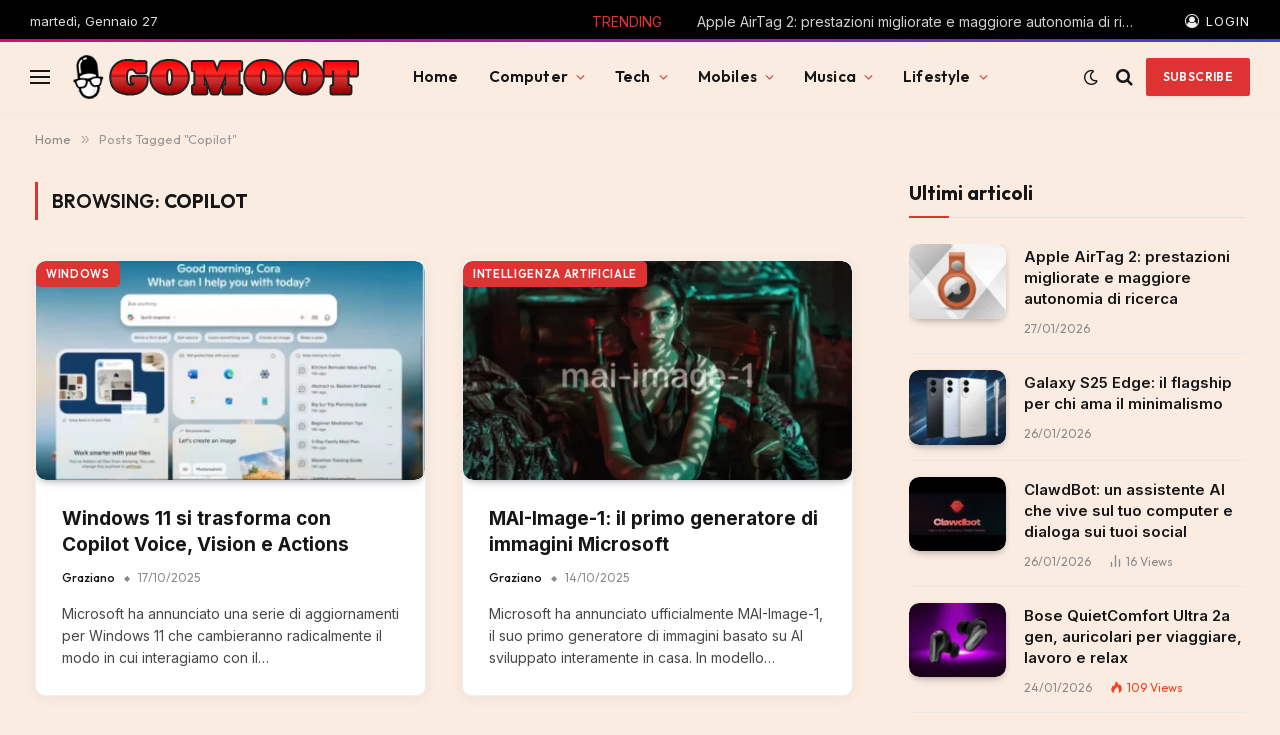

--- FILE ---
content_type: text/html; charset=UTF-8
request_url: https://gomoot.com/tag/copilot/
body_size: 65763
content:
<!DOCTYPE html><html dir="ltr" lang="it-IT" prefix="og: https://ogp.me/ns#" class="s-light site-s-light"><head><script data-no-optimize="1">var litespeed_docref=sessionStorage.getItem("litespeed_docref");litespeed_docref&&(Object.defineProperty(document,"referrer",{get:function(){return litespeed_docref}}),sessionStorage.removeItem("litespeed_docref"));</script> <meta charset="UTF-8" /><meta name="viewport" content="width=device-width, initial-scale=1" /><title>Copilot - Gomoot : tecnologia e lifestyle</title><link rel="preload" as="font" href="https://gomoot.com/wp-content/themes/smart-mag/css/icons/fonts/ts-icons.woff2?v3.2" type="font/woff2" crossorigin="anonymous" /><meta name="robots" content="max-snippet:-1, max-image-preview:large, max-video-preview:-1" /><meta name="yandex-verification" content="5cec5cf67c6b7e9b" /><link rel="canonical" href="https://gomoot.com/tag/copilot/" /><link rel="next" href="https://gomoot.com/tag/copilot/page/2/" /><meta name="generator" content="All in One SEO (AIOSEO) 4.9.3" /> <script type="application/ld+json" class="aioseo-schema">{"@context":"https:\/\/schema.org","@graph":[{"@type":"BreadcrumbList","@id":"https:\/\/gomoot.com\/tag\/copilot\/#breadcrumblist","itemListElement":[{"@type":"ListItem","@id":"https:\/\/gomoot.com#listItem","position":1,"name":"Home","item":"https:\/\/gomoot.com","nextItem":{"@type":"ListItem","@id":"https:\/\/gomoot.com\/tag\/copilot\/#listItem","name":"Copilot"}},{"@type":"ListItem","@id":"https:\/\/gomoot.com\/tag\/copilot\/#listItem","position":2,"name":"Copilot","previousItem":{"@type":"ListItem","@id":"https:\/\/gomoot.com#listItem","name":"Home"}}]},{"@type":"CollectionPage","@id":"https:\/\/gomoot.com\/tag\/copilot\/#collectionpage","url":"https:\/\/gomoot.com\/tag\/copilot\/","name":"Copilot - Gomoot : tecnologia e lifestyle","inLanguage":"it-IT","isPartOf":{"@id":"https:\/\/gomoot.com\/#website"},"breadcrumb":{"@id":"https:\/\/gomoot.com\/tag\/copilot\/#breadcrumblist"}},{"@type":"Person","@id":"https:\/\/gomoot.com\/#person","name":"Graziano","image":{"@type":"ImageObject","@id":"https:\/\/gomoot.com\/tag\/copilot\/#personImage","url":"https:\/\/gomoot.com\/wp-content\/uploads\/2025\/11\/cropped-graziano-1-96x96.png","width":96,"height":96,"caption":"Graziano"}},{"@type":"WebSite","@id":"https:\/\/gomoot.com\/#website","url":"https:\/\/gomoot.com\/","name":"Gomoot : blog quotidiano di tecnologia e dintorni, minipc , hardware, gaming, smartphone, musica","description":"Scopri le ultime novit\u00e0 in fatto di hardware, tecnologia IA e altro","inLanguage":"it-IT","publisher":{"@id":"https:\/\/gomoot.com\/#person"}}]}</script> <link rel='dns-prefetch' href='//www.googletagmanager.com' /><link rel='dns-prefetch' href='//fonts.googleapis.com' /><link rel='dns-prefetch' href='//pagead2.googlesyndication.com' /><link rel='dns-prefetch' href='//fundingchoicesmessages.google.com' /><link rel="alternate" type="application/rss+xml" title="Gomoot : tecnologia e lifestyle &raquo; Feed" href="https://gomoot.com/feed/" /><link rel="alternate" type="application/rss+xml" title="Gomoot : tecnologia e lifestyle &raquo; Feed dei commenti" href="https://gomoot.com/comments/feed/" /><link rel="alternate" type="application/rss+xml" title="Gomoot : tecnologia e lifestyle &raquo; Copilot Feed del tag" href="https://gomoot.com/tag/copilot/feed/" /><style id='wp-img-auto-sizes-contain-inline-css' type='text/css'>img:is([sizes=auto i],[sizes^="auto," i]){contain-intrinsic-size:3000px 1500px}
/*# sourceURL=wp-img-auto-sizes-contain-inline-css */</style><style id='wp-emoji-styles-inline-css' type='text/css'>img.wp-smiley, img.emoji {
		display: inline !important;
		border: none !important;
		box-shadow: none !important;
		height: 1em !important;
		width: 1em !important;
		margin: 0 0.07em !important;
		vertical-align: -0.1em !important;
		background: none !important;
		padding: 0 !important;
	}
/*# sourceURL=wp-emoji-styles-inline-css */</style><link data-optimized="1" rel='stylesheet' id='wp-block-library-css' href='https://gomoot.com/wp-content/litespeed/css/c757082cafcf3e7b201c2b7b17b473a8.css?ver=d4c24' type='text/css' media='all' /><style id='classic-theme-styles-inline-css' type='text/css'>/*! This file is auto-generated */
.wp-block-button__link{color:#fff;background-color:#32373c;border-radius:9999px;box-shadow:none;text-decoration:none;padding:calc(.667em + 2px) calc(1.333em + 2px);font-size:1.125em}.wp-block-file__button{background:#32373c;color:#fff;text-decoration:none}
/*# sourceURL=/wp-includes/css/classic-themes.min.css */</style><style id='afpb-button-style-inline-css' type='text/css'>.wp-block-afpb-button a{line-height:1;padding:10px 20px;text-align:center;text-decoration:none;transition:.3s}

/*# sourceURL=https://gomoot.com/wp-content/plugins/affiliate-products-blocks/build/button/style-index.css */</style><style id='afpb-props-cons-style-inline-css' type='text/css'>.wp-block-afpb-props-cons{align-items:stretch;display:flex;flex-wrap:wrap;justify-content:space-between}.wp-block-afpb-props-cons .afpb__cons_box,.wp-block-afpb-props-cons .afpb__props_box{position:relative;width:48%}.wp-block-afpb-props-cons .afpb__icon{background:#fff;border-radius:50%;height:36px;left:50%;line-height:36px;margin-left:-18px;margin-top:-18px;position:absolute;text-align:center;top:0;width:36px}.wp-block-afpb-props-cons .afpb__icon i{font-size:18px}.wp-block-afpb-props-cons .afpb__cons_list ul,.wp-block-afpb-props-cons .afpb__props_list ul{list-style:none!important;margin:0;padding:0}.wp-block-afpb-props-cons .afpb__cons_list ul li,.wp-block-afpb-props-cons .afpb__props_list ul li{line-height:1.6;position:relative}.wp-block-afpb-props-cons .afpb__cons_list ul li:before,.wp-block-afpb-props-cons .afpb__props_list ul li:before{font-family:Font Awesome\ 5 Free;font-weight:900;left:-25px;position:absolute;top:0}.wp-block-afpb-props-cons .afpb__props_list li:before{content:""}.wp-block-afpb-props-cons .afpb__cons_list li:before{content:""}.wp-block-afpb-props-cons .afpb__cons_list,.wp-block-afpb-props-cons .afpb__props_list{padding:30px 15px 15px 40px}@media only screen and (max-width:767px){.wp-block-afpb-props-cons{flex-direction:column}.wp-block-afpb-props-cons .afpb__cons_box,.wp-block-afpb-props-cons .afpb__props_box{width:100%}.wp-block-afpb-props-cons .afpb__props_box{margin-bottom:30px}}

/*# sourceURL=https://gomoot.com/wp-content/plugins/affiliate-products-blocks/build/props-cons/style-index.css */</style><style id='afpb-review-list-style-inline-css' type='text/css'>.rate-select-layer span{color:#ebae00}.rate-base-layer span{color:#7c7c7c}.wp-block-afpb-review-list{align-items:center;box-sizing:border-box;display:flex;justify-content:space-between;margin:15px auto;padding:20px;position:relative}.wp-block-afpb-review-list p:empty{display:none}.wp-block-afpb-review-list .afpb__badge{border-radius:0 20px 20px 0;box-sizing:border-box;font-size:14px;left:-1px;margin-top:-16px;padding:5px 10px;position:absolute;top:0}.wp-block-afpb-review-list .product_photo img{margin:0 auto;max-width:80%}.wp-block-afpb-review-list .product_photo{text-align:center;width:20%}.wp-block-afpb-review-list .product_content{width:50%}.wp-block-afpb-review-list .product__action_area{text-align:center;width:25%}.wp-block-afpb-review-list .product__action_area .product_rating{align-items:center;display:flex;justify-content:center;margin-bottom:5px}.wp-block-afpb-review-list .product__action_area span.rating_value{margin-right:5px}.wp-block-afpb-review-list .afpb__props_list{margin-left:25px}.wp-block-afpb-review-list .title_tag{margin:0 0 15px!important}.wp-block-afpb-review-list .afpb__props_list ul{list-style:none!important;margin:0;padding:0}.wp-block-afpb-review-list .afpb__props_list ul li{line-height:1.4;margin-bottom:7px;position:relative}.wp-block-afpb-review-list .afpb__props_list ul li:before{font-family:Font Awesome\ 5 Free;font-weight:900;left:-25px;position:absolute;top:0}.wp-block-afpb-review-list .afpb__props_list li:before{content:""}.wp-block-afpb-review-list .afpb__icon{background:#fff;border-radius:50%;font-size:17px;height:34px;left:50%;line-height:34px;margin-left:-17px;margin-top:-17px;position:absolute;text-align:center;top:0;width:34px}.wp-block-afpb-review-list a.afpb__btn{display:inline-block;line-height:1.2;padding:8px 10px;text-align:center;text-decoration:none;transition:.3s}@media only screen and (max-width:767px){.wp-block-afpb-review-list{flex-direction:column}.wp-block-afpb-review-list .product__action_area,.wp-block-afpb-review-list .product_content,.wp-block-afpb-review-list .product_photo{width:100%}.wp-block-afpb-review-list .product_photo img{margin-bottom:15px;width:50%}.wp-block-afpb-review-list .product__action_area{margin-top:20px}}

/*# sourceURL=https://gomoot.com/wp-content/plugins/affiliate-products-blocks/build/review-list/style-index.css */</style><style id='afpb-review-style-one-style-inline-css' type='text/css'>.rate-select-layer span{color:#ebae00}.rate-base-layer span{color:#7c7c7c}.wp-block-afpb-review-style-one{position:relative}.wp-block-afpb-review-style-one p:empty{display:none}.wp-block-afpb-review-style-one .afpb__badge{border-radius:0 20px 20px 0;box-sizing:border-box;font-size:14px;left:0;margin-top:-16px;padding:5px 10px;position:absolute;top:0}.wp-block-afpb-review-style-one .afpb__product_info{align-items:center;display:flex;flex-wrap:wrap;justify-content:space-between;padding:30px 20px 20px}.wp-block-afpb-review-style-one .afpb__product_info.afpb__product_info--reverse{flex-direction:row-reverse}.wp-block-afpb-review-style-one .product_content,.wp-block-afpb-review-style-one .product_photo{width:48%}.wp-block-afpb-review-style-one .product_photo img{margin:0 auto;max-width:90%}.wp-block-afpb-review-style-one .title_tag{margin:0 0 15px!important}.wp-block-afpb-review-style-one .product_rating{display:flex}.wp-block-afpb-review-style-one span.rating_value{color:#ebae00;display:inline-block;margin-right:5px}.wp-block-afpb-review-style-one .product_description{margin-top:5px}.wp-block-afpb-review-style-one .product_description p{margin-top:0}.wp-block-afpb-review-style-one .afpb__props_cons{align-items:stretch;display:flex;flex-wrap:wrap;justify-content:space-between;margin:30px 0 20px}.wp-block-afpb-review-style-one .afpb__cons_box,.wp-block-afpb-review-style-one .afpb__props_box{box-sizing:border-box;padding:30px 15px 15px 40px;position:relative;width:48%}.wp-block-afpb-review-style-one .afpb__cons_list ul,.wp-block-afpb-review-style-one .afpb__props_list ul{list-style:none!important;margin:0;padding:0}.wp-block-afpb-review-style-one .afpb__cons_list ul li,.wp-block-afpb-review-style-one .afpb__props_list ul li{line-height:1.4;margin-bottom:7px;position:relative}.wp-block-afpb-review-style-one .afpb__cons_list ul li:before,.wp-block-afpb-review-style-one .afpb__props_list ul li:before{font-family:Font Awesome\ 5 Free;font-weight:900;left:-25px;position:absolute;top:0}.wp-block-afpb-review-style-one .afpb__props_list li:before{content:""}.wp-block-afpb-review-style-one .afpb__cons_list li:before{content:""}.wp-block-afpb-review-style-one .afpb__icon{background:#fff;border-radius:50%;font-size:17px;height:34px;left:50%;line-height:34px;margin-left:-17px;margin-top:-17px;position:absolute;text-align:center;top:0;width:34px}.wp-block-afpb-review-style-one a.afpb__btn{display:block;line-height:1;padding:10px 20px;text-align:center;text-decoration:none;transition:.3s}@media only screen and (max-width:767px){.wp-block-afpb-review-style-one .afpb__product_info,.wp-block-afpb-review-style-one .afpb__product_info.afpb__product_info--reverse{flex-direction:column}.wp-block-afpb-review-style-one .product_content,.wp-block-afpb-review-style-one .product_photo{width:100%}.wp-block-afpb-review-style-one .afpb__props_cons{flex-direction:column}.wp-block-afpb-review-style-one .afpb__cons_box,.wp-block-afpb-review-style-one .afpb__props_box{width:100%}.wp-block-afpb-review-style-one .afpb__props_box{padding:15px 15px 15px 40px}.wp-block-afpb-review-style-one .afpb__cons_box{padding:0 15px 15px 40px;width:100%}.wp-block-afpb-review-style-one .afpb__icon{display:none}}

/*# sourceURL=https://gomoot.com/wp-content/plugins/affiliate-products-blocks/build/review-style-one/style-index.css */</style><style id='afpb-product-showcase-style-inline-css' type='text/css'>.rate-select-layer span{color:#ebae00}.rate-base-layer span{color:#7c7c7c}.wp-block-afpb-product-showcase{position:relative}.wp-block-afpb-product-showcase p:empty{display:none}.wp-block-afpb-product-showcase .afpb__badge{border-radius:0 20px 20px 0;box-sizing:border-box;font-size:14px;left:0;margin-top:-16px;padding:5px 10px;position:absolute;top:0}.wp-block-afpb-product-showcase .afpb__product_info{align-items:center;display:flex;flex-wrap:wrap;justify-content:space-between;padding:30px 20px 20px}.wp-block-afpb-product-showcase .afpb__product_info.afpb__product_info--reverse{flex-direction:row-reverse}.wp-block-afpb-product-showcase .product_content,.wp-block-afpb-product-showcase .product_photo{width:48%}.wp-block-afpb-product-showcase .product_photo{text-align:center}.wp-block-afpb-product-showcase .product_photo img{max-width:90%}.wp-block-afpb-product-showcase .title_tag{margin:0 0 15px!important}.wp-block-afpb-product-showcase .product_rating{display:flex}.wp-block-afpb-product-showcase span.rating_value{color:#ebae00;display:inline-block;margin-right:5px}.wp-block-afpb-product-showcase .product_description{margin-top:5px}.wp-block-afpb-product-showcase .product_description p{margin-top:0}.wp-block-afpb-product-showcase .afpb__cons_list ul,.wp-block-afpb-product-showcase .afpb__props_list ul{list-style:none!important;margin:0;padding:0}.wp-block-afpb-product-showcase .afpb__cons_list ul li,.wp-block-afpb-product-showcase .afpb__props_list ul li{line-height:1.4;margin-bottom:7px;position:relative}.wp-block-afpb-product-showcase .afpb__cons_list ul li:before,.wp-block-afpb-product-showcase .afpb__props_list ul li:before{font-family:Font Awesome\ 5 Free;font-weight:900;left:-25px;position:absolute;top:0}.wp-block-afpb-product-showcase .afpb__props_list li:before{content:""}.wp-block-afpb-product-showcase .afpb__cons_list li:before{content:""}.wp-block-afpb-product-showcase a.afpb__btn{display:block;line-height:1;margin-top:10px;padding:10px 20px;text-align:center;text-decoration:none;transition:.3s}.wp-block-afpb-product-showcase .afpb__cons_list,.wp-block-afpb-product-showcase .afpb__props_list{padding-left:25px}.wp-block-afpb-product-showcase .afpb__props_cons_title{font-weight:500;margin-bottom:5px}@media only screen and (max-width:767px){.wp-block-afpb-product-showcase .afpb__product_info,.wp-block-afpb-product-showcase .afpb__product_info.afpb__product_info--reverse{flex-direction:column}.wp-block-afpb-product-showcase .product_content,.wp-block-afpb-product-showcase .product_photo{width:100%}.wp-block-afpb-product-showcase .product_photo img{max-width:60%}.wp-block-afpb-product-showcase .afpb__props_cons{flex-direction:column}.wp-block-afpb-product-showcase .afpb__cons_box,.wp-block-afpb-product-showcase .afpb__props_box{width:100%}.wp-block-afpb-product-showcase .afpb__props_box{padding:0}.wp-block-afpb-product-showcase .afpb__cons_box{padding:0;width:100%}.wp-block-afpb-product-showcase a.afpb__btn{margin-bottom:10px}}

/*# sourceURL=https://gomoot.com/wp-content/plugins/affiliate-products-blocks/build/review-style-two/style-index.css */</style><style id='afpb-list-table-style-inline-css' type='text/css'>.rate-select-layer span{color:#ebae00}.rate-base-layer span{color:#7c7c7c}.wp-block-afpb-list-item{align-items:center;box-sizing:border-box;display:flex;justify-content:space-between;margin:0 auto;padding:20px;position:relative}.wp-block-afpb-list-item p:empty{display:none}.wp-block-afpb-list-item .afpb__badge{border-radius:0 20px 20px 0;box-sizing:border-box;font-size:14px;left:-1px;margin-top:-16px;padding:5px 10px;position:absolute;top:0}.wp-block-afpb-list-item .product_photo img{margin:0 auto;max-width:80%}.wp-block-afpb-list-item .product_photo{text-align:center;width:20%}.wp-block-afpb-list-item .product_content{width:50%}.wp-block-afpb-list-item .product__action_area{text-align:center;width:25%}.wp-block-afpb-list-item .product__action_area .product_rating{align-items:center;display:flex;justify-content:center;margin-bottom:5px}.wp-block-afpb-list-item .product__action_area span.rating_value{margin-right:5px}.wp-block-afpb-list-item .afpb__props_list{margin-left:25px}.wp-block-afpb-list-item .title_tag{margin:0 0 15px!important}.wp-block-afpb-list-item .afpb__props_list ul{list-style:none!important;margin:0;padding:0}.wp-block-afpb-list-item .afpb__props_list ul li{line-height:1.4;margin-bottom:7px;position:relative}.wp-block-afpb-list-item .afpb__props_list ul li:before{font-family:Font Awesome\ 5 Free;font-weight:900;left:-25px;position:absolute;top:0}.wp-block-afpb-list-item .afpb__props_list li:before{content:""}.wp-block-afpb-list-item .afpb__icon{background:#fff;border-radius:50%;font-size:17px;height:34px;left:50%;line-height:34px;margin-left:-17px;margin-top:-17px;position:absolute;text-align:center;top:0;width:34px}.wp-block-afpb-list-item a.afpb__btn{display:inline-block;line-height:1.2;padding:8px 10px;text-align:center;text-decoration:none;transition:.3s}@media only screen and (max-width:767px){.wp-block-afpb-list-item{flex-direction:column}.wp-block-afpb-list-item .product__action_area,.wp-block-afpb-list-item .product_content,.wp-block-afpb-list-item .product_photo{width:100%}.wp-block-afpb-list-item .product_photo img{margin-bottom:15px;width:50%}.wp-block-afpb-list-item .product__action_area{margin-top:20px}}

/*# sourceURL=https://gomoot.com/wp-content/plugins/affiliate-products-blocks/build/list-table/style-index.css */</style><style id='afpb-comparison-table-style-inline-css' type='text/css'>.rate-select-layer span{color:#ebae00}.rate-base-layer span{color:#7c7c7c}.wp-block-afpb-product-item{align-items:stretch;box-sizing:border-box;display:flex;justify-content:space-between;margin:0 auto;padding:0!important;position:relative}.wp-block-afpb-product-item p:empty{display:none}.wp-block-afpb-product-item .afpb__badge{border-radius:0 20px 20px 0;box-sizing:border-box;font-size:14px;left:-1px;margin-top:-16px;padding:5px 10px;position:absolute;top:0}.wp-block-afpb-product-item .product_photo img{margin:0 auto;max-width:80%}.wp-block-afpb-product-item .product_photo{text-align:center;width:20%}.wp-block-afpb-product-item .product_content{width:50%}.wp-block-afpb-product-item .product__action_area{text-align:center;width:25%}.wp-block-afpb-product-item .product__action_area .product_rating{align-items:center;display:flex;justify-content:center;margin-bottom:5px}.wp-block-afpb-product-item .product__action_area span.rating_value{margin-right:5px}.wp-block-afpb-product-item .afpb__props_list{margin-left:25px}.wp-block-afpb-product-item .title_tag{margin:0 0 15px!important}.wp-block-afpb-product-item .afpb__props_list ul{list-style:none!important;margin:0;padding:0}.wp-block-afpb-product-item .afpb__props_list ul li{line-height:1.4;margin-bottom:7px;position:relative}.wp-block-afpb-product-item .afpb__props_list ul li:before{font-family:Font Awesome\ 5 Free;font-weight:900;left:-25px;position:absolute;top:0}.wp-block-afpb-product-item .afpb__props_list li:before{content:""}.wp-block-afpb-product-item .afpb__icon{background:#fff;border-radius:50%;font-size:17px;height:34px;left:50%;line-height:34px;margin-left:-17px;margin-top:-17px;position:absolute;text-align:center;top:0;width:34px}.wp-block-afpb-product-item a.afpb__btn{display:inline-block;line-height:1.2;padding:8px 10px;text-align:center;text-decoration:none;transition:.3s}.wp-block-afpb-product-item .product__action_area,.wp-block-afpb-product-item .product_content,.wp-block-afpb-product-item .product_photo{box-sizing:border-box;display:table;padding:10px}.wp-block-afpb-product-item .display_tablecell{display:table-cell;height:100%;vertical-align:middle;width:100%}@media only screen and (max-width:767px){.wp-block-afpb-product-item{flex-direction:column;padding:20px!important}.wp-block-afpb-product-item .product__action_area,.wp-block-afpb-product-item .product_content,.wp-block-afpb-product-item .product_photo{width:100%}.wp-block-afpb-product-item .product_photo img{margin-bottom:15px;width:50%}.wp-block-afpb-product-item .product__action_area{margin-top:20px}.wp-block-afpb-product-item .product__action_area,.wp-block-afpb-product-item .product_content,.wp-block-afpb-product-item .product_photo{border-right:0!important;padding:0!important}}

/*# sourceURL=https://gomoot.com/wp-content/plugins/affiliate-products-blocks/build/comparison-table/style-index.css */</style><link data-optimized="1" rel='stylesheet' id='aioseo/css/src/vue/standalone/blocks/table-of-contents/global.scss-css' href='https://gomoot.com/wp-content/litespeed/css/a78f597eb4262c43c7b137fb085b3125.css?ver=e17d8' type='text/css' media='all' /><style id='kevinbatdorf-code-block-pro-style-inline-css' type='text/css'>.wp-block-kevinbatdorf-code-block-pro{direction:ltr!important;font-family:ui-monospace,SFMono-Regular,Menlo,Monaco,Consolas,monospace;-webkit-text-size-adjust:100%!important;box-sizing:border-box!important;position:relative!important}.wp-block-kevinbatdorf-code-block-pro *{box-sizing:border-box!important}.wp-block-kevinbatdorf-code-block-pro pre,.wp-block-kevinbatdorf-code-block-pro pre *{font-size:inherit!important;line-height:inherit!important}.wp-block-kevinbatdorf-code-block-pro:not(.code-block-pro-editor) pre{background-image:none!important;border:0!important;border-radius:0!important;border-style:none!important;border-width:0!important;color:inherit!important;font-family:inherit!important;margin:0!important;overflow:auto!important;overflow-wrap:normal!important;padding:16px 0 16px 16px!important;text-align:left!important;white-space:pre!important;--tw-shadow:0 0 #0000;--tw-shadow-colored:0 0 #0000;box-shadow:var(--tw-ring-offset-shadow,0 0 #0000),var(--tw-ring-shadow,0 0 #0000),var(--tw-shadow)!important;outline:2px solid transparent!important;outline-offset:2px!important}.wp-block-kevinbatdorf-code-block-pro:not(.code-block-pro-editor) pre:focus-visible{outline-color:inherit!important}.wp-block-kevinbatdorf-code-block-pro.padding-disabled:not(.code-block-pro-editor) pre{padding:0!important}.wp-block-kevinbatdorf-code-block-pro.padding-bottom-disabled pre{padding-bottom:0!important}.wp-block-kevinbatdorf-code-block-pro:not(.code-block-pro-editor) pre code{background:none!important;background-color:transparent!important;border:0!important;border-radius:0!important;border-style:none!important;border-width:0!important;color:inherit!important;display:block!important;font-family:inherit!important;margin:0!important;overflow-wrap:normal!important;padding:0!important;text-align:left!important;white-space:pre!important;width:100%!important;--tw-shadow:0 0 #0000;--tw-shadow-colored:0 0 #0000;box-shadow:var(--tw-ring-offset-shadow,0 0 #0000),var(--tw-ring-shadow,0 0 #0000),var(--tw-shadow)!important}.wp-block-kevinbatdorf-code-block-pro:not(.code-block-pro-editor) pre code .line{display:inline-block!important;min-width:var(--cbp-block-width,100%)!important;vertical-align:top!important}.wp-block-kevinbatdorf-code-block-pro.cbp-has-line-numbers:not(.code-block-pro-editor) pre code .line{padding-left:calc(12px + var(--cbp-line-number-width, auto))!important}.wp-block-kevinbatdorf-code-block-pro.cbp-has-line-numbers:not(.code-block-pro-editor) pre code{counter-increment:step calc(var(--cbp-line-number-start, 1) - 1)!important;counter-reset:step!important}.wp-block-kevinbatdorf-code-block-pro pre code .line{position:relative!important}.wp-block-kevinbatdorf-code-block-pro:not(.code-block-pro-editor) pre code .line:before{content:""!important;display:inline-block!important}.wp-block-kevinbatdorf-code-block-pro.cbp-has-line-numbers:not(.code-block-pro-editor) pre code .line:not(.cbp-line-number-disabled):before{color:var(--cbp-line-number-color,#999)!important;content:counter(step)!important;counter-increment:step!important;left:0!important;opacity:.5!important;position:absolute!important;text-align:right!important;transition-duration:.5s!important;transition-property:opacity!important;transition-timing-function:cubic-bezier(.4,0,.2,1)!important;-webkit-user-select:none!important;-moz-user-select:none!important;user-select:none!important;width:var(--cbp-line-number-width,auto)!important}.wp-block-kevinbatdorf-code-block-pro.cbp-highlight-hover .line{min-height:var(--cbp-block-height,100%)!important}.wp-block-kevinbatdorf-code-block-pro .line.cbp-line-highlight .cbp-line-highlighter,.wp-block-kevinbatdorf-code-block-pro .line.cbp-no-blur:hover .cbp-line-highlighter,.wp-block-kevinbatdorf-code-block-pro.cbp-highlight-hover:not(.cbp-blur-enabled:not(.cbp-unblur-on-hover)) .line:hover .cbp-line-highlighter{background:var(--cbp-line-highlight-color,rgb(14 165 233/.2))!important;left:-16px!important;min-height:var(--cbp-block-height,100%)!important;min-width:calc(var(--cbp-block-width, 100%) + 16px)!important;pointer-events:none!important;position:absolute!important;top:0!important;width:100%!important}[data-code-block-pro-font-family="Code-Pro-Comic-Mono.ttf"].wp-block-kevinbatdorf-code-block-pro .line.cbp-line-highlight .cbp-line-highlighter,[data-code-block-pro-font-family="Code-Pro-Comic-Mono.ttf"].wp-block-kevinbatdorf-code-block-pro .line.cbp-no-blur:hover .cbp-line-highlighter,[data-code-block-pro-font-family="Code-Pro-Comic-Mono.ttf"].wp-block-kevinbatdorf-code-block-pro.cbp-highlight-hover:not(.cbp-blur-enabled:not(.cbp-unblur-on-hover)) .line:hover .cbp-line-highlighter{top:-.125rem!important}[data-code-block-pro-font-family=Code-Pro-Fira-Code].wp-block-kevinbatdorf-code-block-pro .line.cbp-line-highlight .cbp-line-highlighter,[data-code-block-pro-font-family=Code-Pro-Fira-Code].wp-block-kevinbatdorf-code-block-pro .line.cbp-no-blur:hover .cbp-line-highlighter,[data-code-block-pro-font-family=Code-Pro-Fira-Code].wp-block-kevinbatdorf-code-block-pro.cbp-highlight-hover:not(.cbp-blur-enabled:not(.cbp-unblur-on-hover)) .line:hover .cbp-line-highlighter{top:-1.5px!important}[data-code-block-pro-font-family="Code-Pro-Deja-Vu-Mono.ttf"].wp-block-kevinbatdorf-code-block-pro .line.cbp-line-highlight .cbp-line-highlighter,[data-code-block-pro-font-family="Code-Pro-Deja-Vu-Mono.ttf"].wp-block-kevinbatdorf-code-block-pro .line.cbp-no-blur:hover .cbp-line-highlighter,[data-code-block-pro-font-family="Code-Pro-Deja-Vu-Mono.ttf"].wp-block-kevinbatdorf-code-block-pro.cbp-highlight-hover:not(.cbp-blur-enabled:not(.cbp-unblur-on-hover)) .line:hover .cbp-line-highlighter,[data-code-block-pro-font-family=Code-Pro-Cozette].wp-block-kevinbatdorf-code-block-pro .line.cbp-line-highlight .cbp-line-highlighter,[data-code-block-pro-font-family=Code-Pro-Cozette].wp-block-kevinbatdorf-code-block-pro .line.cbp-no-blur:hover .cbp-line-highlighter,[data-code-block-pro-font-family=Code-Pro-Cozette].wp-block-kevinbatdorf-code-block-pro.cbp-highlight-hover:not(.cbp-blur-enabled:not(.cbp-unblur-on-hover)) .line:hover .cbp-line-highlighter{top:-1px!important}.wp-block-kevinbatdorf-code-block-pro:not(.code-block-pro-editor).padding-disabled pre .line.cbp-line-highlight:after{left:0!important;width:100%!important}.wp-block-kevinbatdorf-code-block-pro.cbp-blur-enabled pre .line:not(.cbp-no-blur){filter:blur(1.35px)!important;opacity:.8!important;pointer-events:none!important;transition-duration:.2s!important;transition-property:all!important;transition-timing-function:cubic-bezier(.4,0,.2,1)!important}.wp-block-kevinbatdorf-code-block-pro.cbp-blur-enabled.cbp-unblur-on-hover:hover pre .line:not(.cbp-no-blur){opacity:1!important;pointer-events:auto!important;--tw-blur: ;filter:var(--tw-blur) var(--tw-brightness) var(--tw-contrast) var(--tw-grayscale) var(--tw-hue-rotate) var(--tw-invert) var(--tw-saturate) var(--tw-sepia) var(--tw-drop-shadow)!important}.wp-block-kevinbatdorf-code-block-pro:not(.code-block-pro-editor) pre *{font-family:inherit!important}.cbp-see-more-simple-btn-hover{transition-property:none!important}.cbp-see-more-simple-btn-hover:hover{box-shadow:inset 0 0 100px 100px hsla(0,0%,100%,.1)!important}.code-block-pro-copy-button{border:0!important;border-style:none!important;border-width:0!important;cursor:pointer!important;left:auto!important;line-height:1!important;opacity:.1!important;outline:2px solid transparent!important;outline-offset:2px!important;padding:6px!important;position:absolute!important;right:0!important;top:0!important;transition-duration:.2s!important;transition-property:opacity!important;transition-timing-function:cubic-bezier(.4,0,.2,1)!important;z-index:10!important}.code-block-pro-copy-button:focus{opacity:.4!important}.code-block-pro-copy-button:focus-visible{outline-color:inherit!important}.code-block-pro-copy-button:not([data-has-text-button]){background:none!important;background-color:transparent!important}body .wp-block-kevinbatdorf-code-block-pro:not(#x) .code-block-pro-copy-button-pre,body .wp-block-kevinbatdorf-code-block-pro:not(#x) .code-block-pro-copy-button-textarea{clip:rect(0,0,0,0)!important;background-color:transparent!important;border-width:0!important;color:transparent!important;height:1px!important;left:0!important;margin:-.25rem!important;opacity:0!important;overflow:hidden!important;pointer-events:none!important;position:absolute!important;resize:none!important;top:0!important;white-space:nowrap!important;width:1px!important;--tw-shadow:0 0 #0000;--tw-shadow-colored:0 0 #0000;box-shadow:var(--tw-ring-offset-shadow,0 0 #0000),var(--tw-ring-shadow,0 0 #0000),var(--tw-shadow)!important}.wp-block-kevinbatdorf-code-block-pro.padding-disabled .code-block-pro-copy-button{padding:0!important}.wp-block-kevinbatdorf-code-block-pro:hover .code-block-pro-copy-button{opacity:.5!important}.wp-block-kevinbatdorf-code-block-pro .code-block-pro-copy-button:hover{opacity:.9!important}.code-block-pro-copy-button[data-has-text-button],.wp-block-kevinbatdorf-code-block-pro:hover .code-block-pro-copy-button[data-has-text-button]{opacity:1!important}.wp-block-kevinbatdorf-code-block-pro .code-block-pro-copy-button[data-has-text-button]:hover{opacity:.8!important}.code-block-pro-copy-button[data-has-text-button]{border-radius:.75rem!important;display:block!important;margin-right:.75rem!important;margin-top:.7rem!important;padding:.125rem .375rem!important}.code-block-pro-copy-button[data-inside-header-type=headlightsMuted],.code-block-pro-copy-button[data-inside-header-type^=headlights]{margin-top:.85rem!important}.code-block-pro-copy-button[data-inside-header-type=headlightsMutedAlt]{margin-top:.65rem!important}.code-block-pro-copy-button[data-inside-header-type=simpleString]{margin-top:.645rem!important}.code-block-pro-copy-button[data-inside-header-type=pillString]{margin-top:1rem!important}.code-block-pro-copy-button[data-inside-header-type=pillString] .cbp-btn-text{position:relative!important;top:1px!important}.cbp-btn-text{font-size:.75rem!important;line-height:1rem!important}.code-block-pro-copy-button .without-check{display:block!important}.code-block-pro-copy-button .with-check{display:none!important}.code-block-pro-copy-button.cbp-copying{opacity:1!important}.code-block-pro-copy-button.cbp-copying .without-check{display:none!important}.code-block-pro-copy-button.cbp-copying .with-check{display:block!important}.cbp-footer-link:hover{text-decoration-line:underline!important}@media print{.wp-block-kevinbatdorf-code-block-pro pre{max-height:none!important}.wp-block-kevinbatdorf-code-block-pro:not(#x) .line:before{background-color:transparent!important;color:inherit!important}.wp-block-kevinbatdorf-code-block-pro:not(#x) .cbp-line-highlighter,.wp-block-kevinbatdorf-code-block-pro:not(#x)>span{display:none!important}}

/*# sourceURL=https://gomoot.com/wp-content/plugins/code-block-pro/build/style-index.css */</style><link data-optimized="1" rel='stylesheet' id='afpb-font-awesome-css-css' href='https://gomoot.com/wp-content/litespeed/css/9a4ae5780076e24dc9d58cb86403e0e0.css?ver=39609' type='text/css' media='all' /><style id='global-styles-inline-css' type='text/css'>:root{--wp--preset--aspect-ratio--square: 1;--wp--preset--aspect-ratio--4-3: 4/3;--wp--preset--aspect-ratio--3-4: 3/4;--wp--preset--aspect-ratio--3-2: 3/2;--wp--preset--aspect-ratio--2-3: 2/3;--wp--preset--aspect-ratio--16-9: 16/9;--wp--preset--aspect-ratio--9-16: 9/16;--wp--preset--color--black: #000000;--wp--preset--color--cyan-bluish-gray: #abb8c3;--wp--preset--color--white: #ffffff;--wp--preset--color--pale-pink: #f78da7;--wp--preset--color--vivid-red: #cf2e2e;--wp--preset--color--luminous-vivid-orange: #ff6900;--wp--preset--color--luminous-vivid-amber: #fcb900;--wp--preset--color--light-green-cyan: #7bdcb5;--wp--preset--color--vivid-green-cyan: #00d084;--wp--preset--color--pale-cyan-blue: #8ed1fc;--wp--preset--color--vivid-cyan-blue: #0693e3;--wp--preset--color--vivid-purple: #9b51e0;--wp--preset--gradient--vivid-cyan-blue-to-vivid-purple: linear-gradient(135deg,rgb(6,147,227) 0%,rgb(155,81,224) 100%);--wp--preset--gradient--light-green-cyan-to-vivid-green-cyan: linear-gradient(135deg,rgb(122,220,180) 0%,rgb(0,208,130) 100%);--wp--preset--gradient--luminous-vivid-amber-to-luminous-vivid-orange: linear-gradient(135deg,rgb(252,185,0) 0%,rgb(255,105,0) 100%);--wp--preset--gradient--luminous-vivid-orange-to-vivid-red: linear-gradient(135deg,rgb(255,105,0) 0%,rgb(207,46,46) 100%);--wp--preset--gradient--very-light-gray-to-cyan-bluish-gray: linear-gradient(135deg,rgb(238,238,238) 0%,rgb(169,184,195) 100%);--wp--preset--gradient--cool-to-warm-spectrum: linear-gradient(135deg,rgb(74,234,220) 0%,rgb(151,120,209) 20%,rgb(207,42,186) 40%,rgb(238,44,130) 60%,rgb(251,105,98) 80%,rgb(254,248,76) 100%);--wp--preset--gradient--blush-light-purple: linear-gradient(135deg,rgb(255,206,236) 0%,rgb(152,150,240) 100%);--wp--preset--gradient--blush-bordeaux: linear-gradient(135deg,rgb(254,205,165) 0%,rgb(254,45,45) 50%,rgb(107,0,62) 100%);--wp--preset--gradient--luminous-dusk: linear-gradient(135deg,rgb(255,203,112) 0%,rgb(199,81,192) 50%,rgb(65,88,208) 100%);--wp--preset--gradient--pale-ocean: linear-gradient(135deg,rgb(255,245,203) 0%,rgb(182,227,212) 50%,rgb(51,167,181) 100%);--wp--preset--gradient--electric-grass: linear-gradient(135deg,rgb(202,248,128) 0%,rgb(113,206,126) 100%);--wp--preset--gradient--midnight: linear-gradient(135deg,rgb(2,3,129) 0%,rgb(40,116,252) 100%);--wp--preset--font-size--small: 13px;--wp--preset--font-size--medium: 20px;--wp--preset--font-size--large: 36px;--wp--preset--font-size--x-large: 42px;--wp--preset--spacing--20: 0.44rem;--wp--preset--spacing--30: 0.67rem;--wp--preset--spacing--40: 1rem;--wp--preset--spacing--50: 1.5rem;--wp--preset--spacing--60: 2.25rem;--wp--preset--spacing--70: 3.38rem;--wp--preset--spacing--80: 5.06rem;--wp--preset--shadow--natural: 6px 6px 9px rgba(0, 0, 0, 0.2);--wp--preset--shadow--deep: 12px 12px 50px rgba(0, 0, 0, 0.4);--wp--preset--shadow--sharp: 6px 6px 0px rgba(0, 0, 0, 0.2);--wp--preset--shadow--outlined: 6px 6px 0px -3px rgb(255, 255, 255), 6px 6px rgb(0, 0, 0);--wp--preset--shadow--crisp: 6px 6px 0px rgb(0, 0, 0);}:where(.is-layout-flex){gap: 0.5em;}:where(.is-layout-grid){gap: 0.5em;}body .is-layout-flex{display: flex;}.is-layout-flex{flex-wrap: wrap;align-items: center;}.is-layout-flex > :is(*, div){margin: 0;}body .is-layout-grid{display: grid;}.is-layout-grid > :is(*, div){margin: 0;}:where(.wp-block-columns.is-layout-flex){gap: 2em;}:where(.wp-block-columns.is-layout-grid){gap: 2em;}:where(.wp-block-post-template.is-layout-flex){gap: 1.25em;}:where(.wp-block-post-template.is-layout-grid){gap: 1.25em;}.has-black-color{color: var(--wp--preset--color--black) !important;}.has-cyan-bluish-gray-color{color: var(--wp--preset--color--cyan-bluish-gray) !important;}.has-white-color{color: var(--wp--preset--color--white) !important;}.has-pale-pink-color{color: var(--wp--preset--color--pale-pink) !important;}.has-vivid-red-color{color: var(--wp--preset--color--vivid-red) !important;}.has-luminous-vivid-orange-color{color: var(--wp--preset--color--luminous-vivid-orange) !important;}.has-luminous-vivid-amber-color{color: var(--wp--preset--color--luminous-vivid-amber) !important;}.has-light-green-cyan-color{color: var(--wp--preset--color--light-green-cyan) !important;}.has-vivid-green-cyan-color{color: var(--wp--preset--color--vivid-green-cyan) !important;}.has-pale-cyan-blue-color{color: var(--wp--preset--color--pale-cyan-blue) !important;}.has-vivid-cyan-blue-color{color: var(--wp--preset--color--vivid-cyan-blue) !important;}.has-vivid-purple-color{color: var(--wp--preset--color--vivid-purple) !important;}.has-black-background-color{background-color: var(--wp--preset--color--black) !important;}.has-cyan-bluish-gray-background-color{background-color: var(--wp--preset--color--cyan-bluish-gray) !important;}.has-white-background-color{background-color: var(--wp--preset--color--white) !important;}.has-pale-pink-background-color{background-color: var(--wp--preset--color--pale-pink) !important;}.has-vivid-red-background-color{background-color: var(--wp--preset--color--vivid-red) !important;}.has-luminous-vivid-orange-background-color{background-color: var(--wp--preset--color--luminous-vivid-orange) !important;}.has-luminous-vivid-amber-background-color{background-color: var(--wp--preset--color--luminous-vivid-amber) !important;}.has-light-green-cyan-background-color{background-color: var(--wp--preset--color--light-green-cyan) !important;}.has-vivid-green-cyan-background-color{background-color: var(--wp--preset--color--vivid-green-cyan) !important;}.has-pale-cyan-blue-background-color{background-color: var(--wp--preset--color--pale-cyan-blue) !important;}.has-vivid-cyan-blue-background-color{background-color: var(--wp--preset--color--vivid-cyan-blue) !important;}.has-vivid-purple-background-color{background-color: var(--wp--preset--color--vivid-purple) !important;}.has-black-border-color{border-color: var(--wp--preset--color--black) !important;}.has-cyan-bluish-gray-border-color{border-color: var(--wp--preset--color--cyan-bluish-gray) !important;}.has-white-border-color{border-color: var(--wp--preset--color--white) !important;}.has-pale-pink-border-color{border-color: var(--wp--preset--color--pale-pink) !important;}.has-vivid-red-border-color{border-color: var(--wp--preset--color--vivid-red) !important;}.has-luminous-vivid-orange-border-color{border-color: var(--wp--preset--color--luminous-vivid-orange) !important;}.has-luminous-vivid-amber-border-color{border-color: var(--wp--preset--color--luminous-vivid-amber) !important;}.has-light-green-cyan-border-color{border-color: var(--wp--preset--color--light-green-cyan) !important;}.has-vivid-green-cyan-border-color{border-color: var(--wp--preset--color--vivid-green-cyan) !important;}.has-pale-cyan-blue-border-color{border-color: var(--wp--preset--color--pale-cyan-blue) !important;}.has-vivid-cyan-blue-border-color{border-color: var(--wp--preset--color--vivid-cyan-blue) !important;}.has-vivid-purple-border-color{border-color: var(--wp--preset--color--vivid-purple) !important;}.has-vivid-cyan-blue-to-vivid-purple-gradient-background{background: var(--wp--preset--gradient--vivid-cyan-blue-to-vivid-purple) !important;}.has-light-green-cyan-to-vivid-green-cyan-gradient-background{background: var(--wp--preset--gradient--light-green-cyan-to-vivid-green-cyan) !important;}.has-luminous-vivid-amber-to-luminous-vivid-orange-gradient-background{background: var(--wp--preset--gradient--luminous-vivid-amber-to-luminous-vivid-orange) !important;}.has-luminous-vivid-orange-to-vivid-red-gradient-background{background: var(--wp--preset--gradient--luminous-vivid-orange-to-vivid-red) !important;}.has-very-light-gray-to-cyan-bluish-gray-gradient-background{background: var(--wp--preset--gradient--very-light-gray-to-cyan-bluish-gray) !important;}.has-cool-to-warm-spectrum-gradient-background{background: var(--wp--preset--gradient--cool-to-warm-spectrum) !important;}.has-blush-light-purple-gradient-background{background: var(--wp--preset--gradient--blush-light-purple) !important;}.has-blush-bordeaux-gradient-background{background: var(--wp--preset--gradient--blush-bordeaux) !important;}.has-luminous-dusk-gradient-background{background: var(--wp--preset--gradient--luminous-dusk) !important;}.has-pale-ocean-gradient-background{background: var(--wp--preset--gradient--pale-ocean) !important;}.has-electric-grass-gradient-background{background: var(--wp--preset--gradient--electric-grass) !important;}.has-midnight-gradient-background{background: var(--wp--preset--gradient--midnight) !important;}.has-small-font-size{font-size: var(--wp--preset--font-size--small) !important;}.has-medium-font-size{font-size: var(--wp--preset--font-size--medium) !important;}.has-large-font-size{font-size: var(--wp--preset--font-size--large) !important;}.has-x-large-font-size{font-size: var(--wp--preset--font-size--x-large) !important;}
:where(.wp-block-post-template.is-layout-flex){gap: 1.25em;}:where(.wp-block-post-template.is-layout-grid){gap: 1.25em;}
:where(.wp-block-term-template.is-layout-flex){gap: 1.25em;}:where(.wp-block-term-template.is-layout-grid){gap: 1.25em;}
:where(.wp-block-columns.is-layout-flex){gap: 2em;}:where(.wp-block-columns.is-layout-grid){gap: 2em;}
:root :where(.wp-block-pullquote){font-size: 1.5em;line-height: 1.6;}
/*# sourceURL=global-styles-inline-css */</style><link data-optimized="1" rel='stylesheet' id='game-review-score-style-css' href='https://gomoot.com/wp-content/litespeed/css/fb7fe1f8c0944e7a87cecf981f455d82.css?ver=de7cb' type='text/css' media='all' /><link data-optimized="1" rel='stylesheet' id='smartmag-core-css' href='https://gomoot.com/wp-content/litespeed/css/7478a31162098bb7106ebb0f11a8517a.css?ver=0aaad' type='text/css' media='all' /><style id='smartmag-core-inline-css' type='text/css'>:root { --c-main: #dd3333;
--c-main-rgb: 221,51,51;
--text-font: "Inter", system-ui, -apple-system, "Segoe UI", Arial, sans-serif;
--body-font: "Inter", system-ui, -apple-system, "Segoe UI", Arial, sans-serif;
--ui-font: "Outfit", system-ui, -apple-system, "Segoe UI", Arial, sans-serif;
--title-font: "Outfit", system-ui, -apple-system, "Segoe UI", Arial, sans-serif;
--h-font: "Outfit", system-ui, -apple-system, "Segoe UI", Arial, sans-serif;
--title-font: var(--ui-font);
--h-font: var(--ui-font);
--text-h-font: var(--h-font);
--title-font: "Inter", system-ui, -apple-system, "Segoe UI", Arial, sans-serif;
--title-size-xs: 15px;
--title-size-m: 19px;
--main-width: 1240px;
--p-title-space: 11px;
--c-excerpts: #474747;
--excerpt-size: 14px; }
.s-light body { background-color: #faece1; }
.s-dark body { background-color: #101016; }
.post-title:not(._) { line-height: 1.4; }
:root { --wrap-padding: 35px; }
:root { --sidebar-width: 336px; }
.ts-row, .has-el-gap { --sidebar-c-width: calc(var(--sidebar-width) + var(--grid-gutter-h) + var(--sidebar-c-pad)); }
.smart-head-main { --c-shadow: rgba(0,0,0,0.02); }
.smart-head-main .smart-head-top { --head-h: 42px; border-image: linear-gradient(90deg, #e40666 0%, #3c3fde 100%); border-image-slice: 1; border-image-width: 3px 0 0 0; border-width: 3px 0; border-image-width: 0 0 3px 0; }
.smart-head-main .smart-head-mid { --head-h: 70px; border-bottom-width: 1px; border-bottom-color: #efefef; }
.s-dark .smart-head-main .smart-head-mid,
.smart-head-main .s-dark.smart-head-mid { border-bottom-color: #3f3f3f; }
.navigation-main .menu > li > a { font-size: 15.4px; letter-spacing: 0.01em; }
.navigation-main { --nav-items-space: 15px; }
.s-light .navigation { --c-nav-blip: var(--c-main); }
.smart-head-mobile .smart-head-mid { border-image: linear-gradient(90deg, #e40666 0%, #3c3fde 100%); border-image-slice: 1; border-image-width: 3px 0 0 0; border-width: 3px 0; }
.navigation-small { margin-left: calc(-1 * var(--nav-items-space)); }
.s-dark .navigation-small { --c-nav-hov: rgba(255,255,255,0.76); }
.s-dark .smart-head-main .spc-social,
.smart-head-main .s-dark .spc-social { --c-spc-social: #ffffff; --c-spc-social-hov: rgba(255,255,255,0.92); }
.smart-head-main .spc-social { --spc-social-fs: 13px; --spc-social-size: 26px; --spc-social-space: 5px; }
.s-dark .smart-head-main .search-icon:hover,
.smart-head-main .s-dark .search-icon:hover { color: #bcbcbc; }
.smart-head-main { --search-icon-size: 18px; }
.s-dark .smart-head-main .offcanvas-toggle:hover,
.smart-head-main .s-dark .offcanvas-toggle:hover { --c-hamburger: #bcbcbc; }
.smart-head .ts-button1 { font-size: 12px; border-radius: 6px; height: 34px; line-height: 34px; padding-left: 14px; padding-right: 14px; }
.post-meta .text-in, .post-meta .post-cat > a { font-size: 11px; }
.post-meta .post-cat > a { font-weight: 600; }
.post-meta { --p-meta-sep: "\25c6"; --p-meta-sep-pad: 7px; }
.post-meta .meta-item:before { transform: scale(.65); }
.l-post { --media-radius: 10px; }
.cat-labels .category { font-weight: 600; letter-spacing: 0.06em; border-radius: 5px; padding-top: 2px; padding-bottom: 2px; padding-left: 10px; padding-right: 10px; }
.block-head-c .heading { font-size: 19px; text-transform: initial; }
.block-head-e3 .heading { font-size: 22px; }
.load-button { padding-top: 13px; padding-bottom: 13px; padding-left: 13px; padding-right: 13px; border-radius: 20px; }
.loop-grid-base .media { margin-bottom: 20px; }
.loop-grid .l-post { border-radius: 10px; overflow: hidden; }
.has-nums .l-post { --num-font: "Outfit", system-ui, -apple-system, "Segoe UI", Arial, sans-serif; }
.has-nums-a .l-post .post-title:before,
.has-nums-b .l-post .content:before { font-weight: 500; }
.has-nums-c .l-post .post-title:before,
.has-nums-c .l-post .content:before { font-size: 18px; }
.loop-list-card .l-post { border-radius: 10px; overflow: hidden; }
.loop-small .ratio-is-custom { padding-bottom: calc(100% / 1.3); }
.loop-small .media { width: 30%; max-width: 50%; }
.loop-small .media:not(i) { max-width: 97px; }
.single-featured .featured, .the-post-header .featured { border-radius: 10px; --media-radius: 10px; overflow: hidden; }
.post-meta-single .meta-item, .post-meta-single .text-in { font-size: 13px; }
.the-post-header .post-meta .post-title { font-family: var(--body-font); font-weight: 800; line-height: 1.3; letter-spacing: -0.01em; }
.entry-content { letter-spacing: -0.005em; }
.site-s-light .entry-content { color: #0a0a0a; }
:where(.entry-content) a { text-decoration: underline; text-underline-offset: 4px; text-decoration-thickness: 2px; }
.review-box .overall { border-radius: 8px; }
.review-box .rating-bar, .review-box .bar { height: 18px; border-radius: 8px; }
.review-box .label { font-size: 15px; }
.s-head-large .sub-title { font-size: 19px; }
.s-post-large .post-content-wrap { display: grid; grid-template-columns: minmax(0, 1fr); }
.s-post-large .entry-content { max-width: min(100%, calc(750px + var(--p-spacious-pad)*2)); justify-self: center; }
.category .feat-grid { --grid-gap: 10px; }
.spc-newsletter { --box-roundness: 10px; }
@media (min-width: 1200px) { .breadcrumbs { font-size: 13px; }
.nav-hov-b .menu > li > a:before { width: calc(100% - (var(--nav-items-space, 15px)*2)); left: var(--nav-items-space); }
.post-content h2 { font-size: 27px; }
.post-content h3 { font-size: 23px; } }
@media (min-width: 941px) and (max-width: 1200px) { :root { --sidebar-width: 300px; }
.ts-row, .has-el-gap { --sidebar-c-width: calc(var(--sidebar-width) + var(--grid-gutter-h) + var(--sidebar-c-pad)); }
.navigation-main .menu > li > a { font-size: calc(10px + (15.4px - 10px) * .7); } }
@media (min-width: 768px) and (max-width: 940px) { .ts-contain, .main { padding-left: 35px; padding-right: 35px; }
.layout-boxed-inner { --wrap-padding: 35px; }
:root { --wrap-padding: 35px; } }
@media (max-width: 767px) { .ts-contain, .main { padding-left: 25px; padding-right: 25px; }
.layout-boxed-inner { --wrap-padding: 25px; }
:root { --wrap-padding: 25px; }
.block-head-e3 .heading { font-size: 18px; } }
@media (min-width: 940px) and (max-width: 1300px) { :root { --wrap-padding: min(35px, 5vw); } }


/*# sourceURL=smartmag-core-inline-css */</style><link data-optimized="1" rel='stylesheet' id='smartmag-magnific-popup-css' href='https://gomoot.com/wp-content/litespeed/css/c9affaa0622993dd596a77a54256b704.css?ver=080fc' type='text/css' media='all' /><link data-optimized="1" rel='stylesheet' id='smartmag-icons-css' href='https://gomoot.com/wp-content/litespeed/css/070d0726776505697ad95b4139ef6b2a.css?ver=a281d' type='text/css' media='all' /><link data-optimized="1" rel='stylesheet' id='chld_thm_cfg_child-css' href='https://gomoot.com/wp-content/litespeed/css/923213091c8ccb78e91563bd854e50af.css?ver=1997b' type='text/css' media='all' /><link rel='stylesheet' id='smartmag-gfonts-custom-css' href='https://fonts.googleapis.com/css?family=Inter%3A400%2C500%2C600%2C700%2C800%7COutfit%3A400%2C500%2C600%2C700&#038;display=swap' type='text/css' media='all' /> <script type="text/javascript" src="[data-uri]" defer></script><script type="text/javascript" src="https://gomoot.com/wp-includes/js/jquery/jquery.min.js?ver=3.7.1" id="jquery-core-js"></script> <script data-optimized="1" type="text/javascript" src="https://gomoot.com/wp-content/litespeed/js/6ce0f2f47e7750ec7fcc36dd1e5b3281.js?ver=98b74" id="jquery-migrate-js" defer data-deferred="1"></script> <script data-optimized="1" type="text/javascript" src="https://gomoot.com/wp-content/litespeed/js/05ba039b06ba6d2dc943e610bce44969.js?ver=a04af" id="sphere-post-views-js" defer data-deferred="1"></script> <script type="text/javascript" id="sphere-post-views-js-after" src="[data-uri]" defer></script> 
 <script type="text/javascript" src="https://www.googletagmanager.com/gtag/js?id=GT-5R8SDP2" id="google_gtagjs-js" defer data-deferred="1"></script> <script type="text/javascript" id="google_gtagjs-js-after" src="[data-uri]" defer></script> <link rel="https://api.w.org/" href="https://gomoot.com/wp-json/" /><link rel="alternate" title="JSON" type="application/json" href="https://gomoot.com/wp-json/wp/v2/tags/770" /><link rel="EditURI" type="application/rsd+xml" title="RSD" href="https://gomoot.com/xmlrpc.php?rsd" /><meta name="generator" content="Site Kit by Google 1.171.0" /> <script src="[data-uri]" defer></script> <meta name="google-adsense-platform-account" content="ca-host-pub-2644536267352236"><meta name="google-adsense-platform-domain" content="sitekit.withgoogle.com"><meta name="generator" content="Elementor 3.34.2; features: additional_custom_breakpoints; settings: css_print_method-external, google_font-enabled, font_display-auto"><link rel="me" href="https://mastodon.uno/@gomoot" > <script async src="https://pagead2.googlesyndication.com/pagead/js/adsbygoogle.js?client=ca-pub-1327013063149360" crossorigin="anonymous"></script> <script src="https://fundingchoicesmessages.google.com/i/pub-1327013063149360?ers=1" nonce="16DzRPRva_f7c0cNttskeg" defer data-deferred="1"></script><script nonce="16DzRPRva_f7c0cNttskeg" src="[data-uri]" defer></script> <script id="mcjs" src="[data-uri]" defer></script>  <script type="text/javascript">/*  */

			( function( w, d, s, l, i ) {
				w[l] = w[l] || [];
				w[l].push( {'gtm.start': new Date().getTime(), event: 'gtm.js'} );
				var f = d.getElementsByTagName( s )[0],
					j = d.createElement( s ), dl = l != 'dataLayer' ? '&l=' + l : '';
				j.async = true;
				j.src = 'https://www.googletagmanager.com/gtm.js?id=' + i + dl;
				f.parentNode.insertBefore( j, f );
			} )( window, document, 'script', 'dataLayer', 'GTM-5LSMZ4JQ' );
			
/*  */</script>  <script type="text/javascript" async="async" src="https://pagead2.googlesyndication.com/pagead/js/adsbygoogle.js?client=ca-pub-1327013063149360&amp;host=ca-host-pub-2644536267352236" crossorigin="anonymous"></script>  <script src="https://fundingchoicesmessages.google.com/i/pub-1327013063149360?ers=1" nonce="oRNRhWOntBgQcvHIRY0uDg" defer data-deferred="1"></script><script nonce="oRNRhWOntBgQcvHIRY0uDg" src="[data-uri]" defer></script>  <script src="[data-uri]" defer></script> <link rel="icon" href="https://gomoot.com/wp-content/uploads/2020/11/cropped-icon-4-32x32.png" sizes="32x32" /><link rel="icon" href="https://gomoot.com/wp-content/uploads/2020/11/cropped-icon-4-192x192.png" sizes="192x192" /><link rel="apple-touch-icon" href="https://gomoot.com/wp-content/uploads/2020/11/cropped-icon-4-180x180.png" /><meta name="msapplication-TileImage" content="https://gomoot.com/wp-content/uploads/2020/11/cropped-icon-4-270x270.png" /><style type="text/css">div.nsl-container[data-align="left"] {
    text-align: left;
}

div.nsl-container[data-align="center"] {
    text-align: center;
}

div.nsl-container[data-align="right"] {
    text-align: right;
}


div.nsl-container div.nsl-container-buttons a[data-plugin="nsl"] {
    text-decoration: none;
    box-shadow: none;
    border: 0;
}

div.nsl-container .nsl-container-buttons {
    display: flex;
    padding: 5px 0;
}

div.nsl-container.nsl-container-block .nsl-container-buttons {
    display: inline-grid;
    grid-template-columns: minmax(145px, auto);
}

div.nsl-container-block-fullwidth .nsl-container-buttons {
    flex-flow: column;
    align-items: center;
}

div.nsl-container-block-fullwidth .nsl-container-buttons a,
div.nsl-container-block .nsl-container-buttons a {
    flex: 1 1 auto;
    display: block;
    margin: 5px 0;
    width: 100%;
}

div.nsl-container-inline {
    margin: -5px;
    text-align: left;
}

div.nsl-container-inline .nsl-container-buttons {
    justify-content: center;
    flex-wrap: wrap;
}

div.nsl-container-inline .nsl-container-buttons a {
    margin: 5px;
    display: inline-block;
}

div.nsl-container-grid .nsl-container-buttons {
    flex-flow: row;
    align-items: center;
    flex-wrap: wrap;
}

div.nsl-container-grid .nsl-container-buttons a {
    flex: 1 1 auto;
    display: block;
    margin: 5px;
    max-width: 280px;
    width: 100%;
}

@media only screen and (min-width: 650px) {
    div.nsl-container-grid .nsl-container-buttons a {
        width: auto;
    }
}

div.nsl-container .nsl-button {
    cursor: pointer;
    vertical-align: top;
    border-radius: 4px;
}

div.nsl-container .nsl-button-default {
    color: #fff;
    display: flex;
}

div.nsl-container .nsl-button-icon {
    display: inline-block;
}

div.nsl-container .nsl-button-svg-container {
    flex: 0 0 auto;
    padding: 8px;
    display: flex;
    align-items: center;
}

div.nsl-container svg {
    height: 24px;
    width: 24px;
    vertical-align: top;
}

div.nsl-container .nsl-button-default div.nsl-button-label-container {
    margin: 0 24px 0 12px;
    padding: 10px 0;
    font-family: Helvetica, Arial, sans-serif;
    font-size: 16px;
    line-height: 20px;
    letter-spacing: .25px;
    overflow: hidden;
    text-align: center;
    text-overflow: clip;
    white-space: nowrap;
    flex: 1 1 auto;
    -webkit-font-smoothing: antialiased;
    -moz-osx-font-smoothing: grayscale;
    text-transform: none;
    display: inline-block;
}

div.nsl-container .nsl-button-google[data-skin="light"] {
    box-shadow: inset 0 0 0 1px #747775;
    color: #1f1f1f;
}

div.nsl-container .nsl-button-google[data-skin="dark"] {
    box-shadow: inset 0 0 0 1px #8E918F;
    color: #E3E3E3;
}

div.nsl-container .nsl-button-google[data-skin="neutral"] {
    color: #1F1F1F;
}

div.nsl-container .nsl-button-google div.nsl-button-label-container {
    font-family: "Roboto Medium", Roboto, Helvetica, Arial, sans-serif;
}

div.nsl-container .nsl-button-apple .nsl-button-svg-container {
    padding: 0 6px;
}

div.nsl-container .nsl-button-apple .nsl-button-svg-container svg {
    height: 40px;
    width: auto;
}

div.nsl-container .nsl-button-apple[data-skin="light"] {
    color: #000;
    box-shadow: 0 0 0 1px #000;
}

div.nsl-container .nsl-button-facebook[data-skin="white"] {
    color: #000;
    box-shadow: inset 0 0 0 1px #000;
}

div.nsl-container .nsl-button-facebook[data-skin="light"] {
    color: #1877F2;
    box-shadow: inset 0 0 0 1px #1877F2;
}

div.nsl-container .nsl-button-spotify[data-skin="white"] {
    color: #191414;
    box-shadow: inset 0 0 0 1px #191414;
}

div.nsl-container .nsl-button-apple div.nsl-button-label-container {
    font-size: 17px;
    font-family: -apple-system, BlinkMacSystemFont, "Segoe UI", Roboto, Helvetica, Arial, sans-serif, "Apple Color Emoji", "Segoe UI Emoji", "Segoe UI Symbol";
}

div.nsl-container .nsl-button-slack div.nsl-button-label-container {
    font-size: 17px;
    font-family: -apple-system, BlinkMacSystemFont, "Segoe UI", Roboto, Helvetica, Arial, sans-serif, "Apple Color Emoji", "Segoe UI Emoji", "Segoe UI Symbol";
}

div.nsl-container .nsl-button-slack[data-skin="light"] {
    color: #000000;
    box-shadow: inset 0 0 0 1px #DDDDDD;
}

div.nsl-container .nsl-button-tiktok[data-skin="light"] {
    color: #161823;
    box-shadow: 0 0 0 1px rgba(22, 24, 35, 0.12);
}


div.nsl-container .nsl-button-kakao {
    color: rgba(0, 0, 0, 0.85);
}

.nsl-clear {
    clear: both;
}

.nsl-container {
    clear: both;
}

.nsl-disabled-provider .nsl-button {
    filter: grayscale(1);
    opacity: 0.8;
}

/*Button align start*/

div.nsl-container-inline[data-align="left"] .nsl-container-buttons {
    justify-content: flex-start;
}

div.nsl-container-inline[data-align="center"] .nsl-container-buttons {
    justify-content: center;
}

div.nsl-container-inline[data-align="right"] .nsl-container-buttons {
    justify-content: flex-end;
}


div.nsl-container-grid[data-align="left"] .nsl-container-buttons {
    justify-content: flex-start;
}

div.nsl-container-grid[data-align="center"] .nsl-container-buttons {
    justify-content: center;
}

div.nsl-container-grid[data-align="right"] .nsl-container-buttons {
    justify-content: flex-end;
}

div.nsl-container-grid[data-align="space-around"] .nsl-container-buttons {
    justify-content: space-around;
}

div.nsl-container-grid[data-align="space-between"] .nsl-container-buttons {
    justify-content: space-between;
}

/* Button align end*/

/* Redirect */

#nsl-redirect-overlay {
    display: flex;
    flex-direction: column;
    justify-content: center;
    align-items: center;
    position: fixed;
    z-index: 1000000;
    left: 0;
    top: 0;
    width: 100%;
    height: 100%;
    backdrop-filter: blur(1px);
    background-color: RGBA(0, 0, 0, .32);;
}

#nsl-redirect-overlay-container {
    display: flex;
    flex-direction: column;
    justify-content: center;
    align-items: center;
    background-color: white;
    padding: 30px;
    border-radius: 10px;
}

#nsl-redirect-overlay-spinner {
    content: '';
    display: block;
    margin: 20px;
    border: 9px solid RGBA(0, 0, 0, .6);
    border-top: 9px solid #fff;
    border-radius: 50%;
    box-shadow: inset 0 0 0 1px RGBA(0, 0, 0, .6), 0 0 0 1px RGBA(0, 0, 0, .6);
    width: 40px;
    height: 40px;
    animation: nsl-loader-spin 2s linear infinite;
}

@keyframes nsl-loader-spin {
    0% {
        transform: rotate(0deg)
    }
    to {
        transform: rotate(360deg)
    }
}

#nsl-redirect-overlay-title {
    font-family: -apple-system, BlinkMacSystemFont, "Segoe UI", Roboto, Oxygen-Sans, Ubuntu, Cantarell, "Helvetica Neue", sans-serif;
    font-size: 18px;
    font-weight: bold;
    color: #3C434A;
}

#nsl-redirect-overlay-text {
    font-family: -apple-system, BlinkMacSystemFont, "Segoe UI", Roboto, Oxygen-Sans, Ubuntu, Cantarell, "Helvetica Neue", sans-serif;
    text-align: center;
    font-size: 14px;
    color: #3C434A;
}

/* Redirect END*/</style><style type="text/css">/* Notice fallback */
#nsl-notices-fallback {
    position: fixed;
    right: 10px;
    top: 10px;
    z-index: 10000;
}

.admin-bar #nsl-notices-fallback {
    top: 42px;
}

#nsl-notices-fallback > div {
    position: relative;
    background: #fff;
    border-left: 4px solid #fff;
    box-shadow: 0 1px 1px 0 rgba(0, 0, 0, .1);
    margin: 5px 15px 2px;
    padding: 1px 20px;
}

#nsl-notices-fallback > div.error {
    display: block;
    border-left-color: #dc3232;
}

#nsl-notices-fallback > div.updated {
    display: block;
    border-left-color: #46b450;
}

#nsl-notices-fallback p {
    margin: .5em 0;
    padding: 2px;
}

#nsl-notices-fallback > div:after {
    position: absolute;
    right: 5px;
    top: 5px;
    content: '\00d7';
    display: block;
    height: 16px;
    width: 16px;
    line-height: 16px;
    text-align: center;
    font-size: 20px;
    cursor: pointer;
}</style></head><body class="archive tag tag-copilot tag-770 wp-theme-smart-mag wp-child-theme-smart-mag-child right-sidebar ts-img-hov-fade layout-normal elementor-default elementor-kit-2666">
<noscript>
<iframe data-lazyloaded="1" src="about:blank" data-src="https://www.googletagmanager.com/ns.html?id=GTM-5LSMZ4JQ" height="0" width="0" style="display:none;visibility:hidden"></iframe><noscript><iframe src="https://www.googletagmanager.com/ns.html?id=GTM-5LSMZ4JQ" height="0" width="0" style="display:none;visibility:hidden"></iframe></noscript>
</noscript><div class="main-wrap"><div class="off-canvas-backdrop"></div><div class="mobile-menu-container off-canvas s-dark hide-menu-lg" id="off-canvas"><div class="off-canvas-head">
<a href="#" class="close">
<span class="visuallyhidden">Close Menu</span>
<i class="tsi tsi-times"></i>
</a><div class="ts-logo"></div></div><div class="off-canvas-content"><ul class="mobile-menu"></ul><div class="off-canvas-widgets"><div id="smartmag-block-posts-small-3" class="widget ts-block-widget smartmag-widget-posts-small"><div class="block"><section class="block-wrap block-posts-small block-sc mb-none has-media-shadows" data-id="1"><div class="widget-title block-head block-head-ac block-head-b"><h5 class="heading">Ultimi Articoli</h5></div><div class="block-content"><div class="loop loop-small loop-small-a loop-sep loop-small-sep grid grid-1 md:grid-1 sm:grid-1 xs:grid-1"><article class="l-post small-post small-a-post m-pos-left"><div class="media">
<a href="https://gomoot.com/apple-airtag-2-prestazioni-migliorate-e-maggiore-autonomia-di-ricerca/" class="image-link media-ratio ratio-is-custom" title="Apple AirTag 2: prestazioni migliorate e maggiore autonomia di ricerca"><img data-lazyloaded="1" src="[data-uri]" width="122" height="94" data-src="https://gomoot.com/wp-content/uploads/2026/01/AirTag-2-300x171.webp" class="attachment-medium size-medium wp-post-image" alt="" data-sizes="(max-width: 122px) 100vw, 122px" title="Apple AirTag 2: prestazioni migliorate e maggiore autonomia di ricerca" decoding="async" fetchpriority="high" data-srcset="https://gomoot.com/wp-content/uploads/2026/01/AirTag-2-300x171.webp 300w, https://gomoot.com/wp-content/uploads/2026/01/AirTag-2-768x439.webp 768w, https://gomoot.com/wp-content/uploads/2026/01/AirTag-2-150x86.webp 150w, https://gomoot.com/wp-content/uploads/2026/01/AirTag-2-450x257.webp 450w, https://gomoot.com/wp-content/uploads/2026/01/AirTag-2.webp 800w" /><noscript><img width="122" height="94" src="https://gomoot.com/wp-content/uploads/2026/01/AirTag-2-300x171.webp" class="attachment-medium size-medium wp-post-image" alt="" sizes="(max-width: 122px) 100vw, 122px" title="Apple AirTag 2: prestazioni migliorate e maggiore autonomia di ricerca" decoding="async" fetchpriority="high" srcset="https://gomoot.com/wp-content/uploads/2026/01/AirTag-2-300x171.webp 300w, https://gomoot.com/wp-content/uploads/2026/01/AirTag-2-768x439.webp 768w, https://gomoot.com/wp-content/uploads/2026/01/AirTag-2-150x86.webp 150w, https://gomoot.com/wp-content/uploads/2026/01/AirTag-2-450x257.webp 450w, https://gomoot.com/wp-content/uploads/2026/01/AirTag-2.webp 800w" /></noscript></a></div><div class="content"><div class="post-meta post-meta-a post-meta-left has-below"><h4 class="is-title post-title"><a href="https://gomoot.com/apple-airtag-2-prestazioni-migliorate-e-maggiore-autonomia-di-ricerca/">Apple AirTag 2: prestazioni migliorate e maggiore autonomia di ricerca</a></h4><div class="post-meta-items meta-below"><span class="meta-item date"><span class="date-link"><time class="post-date" datetime="2026-01-27T12:23:26+02:00">27/01/2026</time></span></span></div></div></div></article><article class="l-post small-post small-a-post m-pos-left"><div class="media">
<a href="https://gomoot.com/galaxy-s25-edge-il-flagship-per-chi-ama-il-minimalismo/" class="image-link media-ratio ratio-is-custom" title="Galaxy S25 Edge: il flagship per chi ama il minimalismo"><img data-lazyloaded="1" src="[data-uri]" width="122" height="94" data-src="https://gomoot.com/wp-content/uploads/2026/01/Galaxy-S25-Edge-300x171.webp" class="attachment-medium size-medium wp-post-image" alt="" data-sizes="(max-width: 122px) 100vw, 122px" title="Galaxy S25 Edge: il flagship per chi ama il minimalismo" decoding="async" data-srcset="https://gomoot.com/wp-content/uploads/2026/01/Galaxy-S25-Edge-300x171.webp 300w, https://gomoot.com/wp-content/uploads/2026/01/Galaxy-S25-Edge-768x439.webp 768w, https://gomoot.com/wp-content/uploads/2026/01/Galaxy-S25-Edge-150x86.webp 150w, https://gomoot.com/wp-content/uploads/2026/01/Galaxy-S25-Edge-450x257.webp 450w, https://gomoot.com/wp-content/uploads/2026/01/Galaxy-S25-Edge.webp 800w" /><noscript><img width="122" height="94" src="https://gomoot.com/wp-content/uploads/2026/01/Galaxy-S25-Edge-300x171.webp" class="attachment-medium size-medium wp-post-image" alt="" sizes="(max-width: 122px) 100vw, 122px" title="Galaxy S25 Edge: il flagship per chi ama il minimalismo" decoding="async" srcset="https://gomoot.com/wp-content/uploads/2026/01/Galaxy-S25-Edge-300x171.webp 300w, https://gomoot.com/wp-content/uploads/2026/01/Galaxy-S25-Edge-768x439.webp 768w, https://gomoot.com/wp-content/uploads/2026/01/Galaxy-S25-Edge-150x86.webp 150w, https://gomoot.com/wp-content/uploads/2026/01/Galaxy-S25-Edge-450x257.webp 450w, https://gomoot.com/wp-content/uploads/2026/01/Galaxy-S25-Edge.webp 800w" /></noscript></a></div><div class="content"><div class="post-meta post-meta-a post-meta-left has-below"><h4 class="is-title post-title"><a href="https://gomoot.com/galaxy-s25-edge-il-flagship-per-chi-ama-il-minimalismo/">Galaxy S25 Edge: il flagship per chi ama il minimalismo</a></h4><div class="post-meta-items meta-below"><span class="meta-item date"><span class="date-link"><time class="post-date" datetime="2026-01-26T14:22:11+02:00">26/01/2026</time></span></span></div></div></div></article><article class="l-post small-post small-a-post m-pos-left"><div class="media">
<a href="https://gomoot.com/clawdbot-un-assistente-ai-che-vive-sul-tuo-computer-e-dialoga-sui-tuoi-social/" class="image-link media-ratio ratio-is-custom" title="ClawdBot: un assistente AI che vive sul tuo computer e dialoga sui tuoi social"><img data-lazyloaded="1" src="[data-uri]" width="122" height="94" data-src="https://gomoot.com/wp-content/uploads/2026/01/clawdbot-300x171.webp" class="attachment-medium size-medium wp-post-image" alt="clawdbot" data-sizes="(max-width: 122px) 100vw, 122px" title="ClawdBot: un assistente AI che vive sul tuo computer e dialoga sui tuoi social" decoding="async" data-srcset="https://gomoot.com/wp-content/uploads/2026/01/clawdbot-300x171.webp 300w, https://gomoot.com/wp-content/uploads/2026/01/clawdbot-768x439.webp 768w, https://gomoot.com/wp-content/uploads/2026/01/clawdbot-150x86.webp 150w, https://gomoot.com/wp-content/uploads/2026/01/clawdbot-450x257.webp 450w, https://gomoot.com/wp-content/uploads/2026/01/clawdbot.webp 968w" /><noscript><img width="122" height="94" src="https://gomoot.com/wp-content/uploads/2026/01/clawdbot-300x171.webp" class="attachment-medium size-medium wp-post-image" alt="clawdbot" sizes="(max-width: 122px) 100vw, 122px" title="ClawdBot: un assistente AI che vive sul tuo computer e dialoga sui tuoi social" decoding="async" srcset="https://gomoot.com/wp-content/uploads/2026/01/clawdbot-300x171.webp 300w, https://gomoot.com/wp-content/uploads/2026/01/clawdbot-768x439.webp 768w, https://gomoot.com/wp-content/uploads/2026/01/clawdbot-150x86.webp 150w, https://gomoot.com/wp-content/uploads/2026/01/clawdbot-450x257.webp 450w, https://gomoot.com/wp-content/uploads/2026/01/clawdbot.webp 968w" /></noscript></a></div><div class="content"><div class="post-meta post-meta-a post-meta-left has-below"><h4 class="is-title post-title"><a href="https://gomoot.com/clawdbot-un-assistente-ai-che-vive-sul-tuo-computer-e-dialoga-sui-tuoi-social/">ClawdBot: un assistente AI che vive sul tuo computer e dialoga sui tuoi social</a></h4><div class="post-meta-items meta-below"><span class="meta-item has-next-icon date"><span class="date-link"><time class="post-date" datetime="2026-01-26T12:45:06+02:00">26/01/2026</time></span></span><span title="16 Article Views" class="meta-item post-views has-icon"><i class="tsi tsi-bar-chart-2"></i>16 <span>Views</span></span></div></div></div></article><article class="l-post small-post small-a-post m-pos-left"><div class="media">
<a href="https://gomoot.com/bose-quietcomfort-ultra-2a-gen-auricolari-per-viaggiare-lavoro-e-relax/" class="image-link media-ratio ratio-is-custom" title="Bose QuietComfort Ultra 2a gen, auricolari per viaggiare, lavoro e relax"><img data-lazyloaded="1" src="[data-uri]" width="122" height="94" data-src="https://gomoot.com/wp-content/uploads/2025/09/Bose-QuietComfort-Ultra-300x169.webp" class="attachment-medium size-medium wp-post-image" alt="" data-sizes="(max-width: 122px) 100vw, 122px" title="Bose QuietComfort Ultra 2a gen, auricolari per viaggiare, lavoro e relax" decoding="async" data-srcset="https://gomoot.com/wp-content/uploads/2025/09/Bose-QuietComfort-Ultra-300x169.webp 300w, https://gomoot.com/wp-content/uploads/2025/09/Bose-QuietComfort-Ultra-768x432.webp 768w, https://gomoot.com/wp-content/uploads/2025/09/Bose-QuietComfort-Ultra-150x84.webp 150w, https://gomoot.com/wp-content/uploads/2025/09/Bose-QuietComfort-Ultra-450x253.webp 450w, https://gomoot.com/wp-content/uploads/2025/09/Bose-QuietComfort-Ultra.webp 800w" /><noscript><img width="122" height="94" src="https://gomoot.com/wp-content/uploads/2025/09/Bose-QuietComfort-Ultra-300x169.webp" class="attachment-medium size-medium wp-post-image" alt="" sizes="(max-width: 122px) 100vw, 122px" title="Bose QuietComfort Ultra 2a gen, auricolari per viaggiare, lavoro e relax" decoding="async" srcset="https://gomoot.com/wp-content/uploads/2025/09/Bose-QuietComfort-Ultra-300x169.webp 300w, https://gomoot.com/wp-content/uploads/2025/09/Bose-QuietComfort-Ultra-768x432.webp 768w, https://gomoot.com/wp-content/uploads/2025/09/Bose-QuietComfort-Ultra-150x84.webp 150w, https://gomoot.com/wp-content/uploads/2025/09/Bose-QuietComfort-Ultra-450x253.webp 450w, https://gomoot.com/wp-content/uploads/2025/09/Bose-QuietComfort-Ultra.webp 800w" /></noscript></a></div><div class="content"><div class="post-meta post-meta-a post-meta-left has-below"><h4 class="is-title post-title"><a href="https://gomoot.com/bose-quietcomfort-ultra-2a-gen-auricolari-per-viaggiare-lavoro-e-relax/">Bose QuietComfort Ultra 2a gen, auricolari per viaggiare, lavoro e relax</a></h4><div class="post-meta-items meta-below"><span class="meta-item has-next-icon date"><span class="date-link"><time class="post-date" datetime="2026-01-24T11:05:00+02:00">24/01/2026</time></span></span><span title="109 Article Views" class="meta-item post-views has-icon rank-trend"><i class="tsi tsi-hot"></i>109 <span>Views</span></span></div></div></div></article><article class="l-post small-post small-a-post m-pos-left"><div class="media">
<a href="https://gomoot.com/asrock-pg27ffx2a-520hz-zero-lag-massima-reattivita-pura-precisione/" class="image-link media-ratio ratio-is-custom" title="ASRock PG27FFX2A 520Hz: zero lag, massima reattività, pura precisione"><img data-lazyloaded="1" src="[data-uri]" width="122" height="94" data-src="https://gomoot.com/wp-content/uploads/2025/09/asrock-PG27FFX2A--300x169.webp" class="attachment-medium size-medium wp-post-image" alt="PG27FFX2A" data-sizes="(max-width: 122px) 100vw, 122px" title="ASRock PG27FFX2A 520Hz: zero lag, massima reattività, pura precisione" decoding="async" data-srcset="https://gomoot.com/wp-content/uploads/2025/09/asrock-PG27FFX2A--300x169.webp 300w, https://gomoot.com/wp-content/uploads/2025/09/asrock-PG27FFX2A--768x432.webp 768w, https://gomoot.com/wp-content/uploads/2025/09/asrock-PG27FFX2A--150x84.webp 150w, https://gomoot.com/wp-content/uploads/2025/09/asrock-PG27FFX2A--450x253.webp 450w, https://gomoot.com/wp-content/uploads/2025/09/asrock-PG27FFX2A-.webp 1024w" /><noscript><img width="122" height="94" src="https://gomoot.com/wp-content/uploads/2025/09/asrock-PG27FFX2A--300x169.webp" class="attachment-medium size-medium wp-post-image" alt="PG27FFX2A" sizes="(max-width: 122px) 100vw, 122px" title="ASRock PG27FFX2A 520Hz: zero lag, massima reattività, pura precisione" decoding="async" srcset="https://gomoot.com/wp-content/uploads/2025/09/asrock-PG27FFX2A--300x169.webp 300w, https://gomoot.com/wp-content/uploads/2025/09/asrock-PG27FFX2A--768x432.webp 768w, https://gomoot.com/wp-content/uploads/2025/09/asrock-PG27FFX2A--150x84.webp 150w, https://gomoot.com/wp-content/uploads/2025/09/asrock-PG27FFX2A--450x253.webp 450w, https://gomoot.com/wp-content/uploads/2025/09/asrock-PG27FFX2A-.webp 1024w" /></noscript></a></div><div class="content"><div class="post-meta post-meta-a post-meta-left has-below"><h4 class="is-title post-title"><a href="https://gomoot.com/asrock-pg27ffx2a-520hz-zero-lag-massima-reattivita-pura-precisione/">ASRock PG27FFX2A 520Hz: zero lag, massima reattività, pura precisione</a></h4><div class="post-meta-items meta-below"><span class="meta-item has-next-icon date"><span class="date-link"><time class="post-date" datetime="2026-01-24T06:04:00+02:00">24/01/2026</time></span></span><span title="18 Article Views" class="meta-item post-views has-icon"><i class="tsi tsi-bar-chart-2"></i>18 <span>Views</span></span></div></div></div></article><article class="l-post small-post small-a-post m-pos-left"><div class="media">
<a href="https://gomoot.com/jbl-boombox-4-speaker-bluetooth-con-ai-e-usb-c-lossless/" class="image-link media-ratio ratio-is-custom" title="JBL Boombox 4: speaker Bluetooth con AI e USB-C lossless"><img data-lazyloaded="1" src="[data-uri]" width="122" height="94" data-src="https://gomoot.com/wp-content/uploads/2025/09/JBL-Boombox-4-1-300x169.webp" class="attachment-medium size-medium wp-post-image" alt="" data-sizes="(max-width: 122px) 100vw, 122px" title="JBL Boombox 4: speaker Bluetooth con AI e USB-C lossless" decoding="async" data-srcset="https://gomoot.com/wp-content/uploads/2025/09/JBL-Boombox-4-1-300x169.webp 300w, https://gomoot.com/wp-content/uploads/2025/09/JBL-Boombox-4-1-768x432.webp 768w, https://gomoot.com/wp-content/uploads/2025/09/JBL-Boombox-4-1-150x84.webp 150w, https://gomoot.com/wp-content/uploads/2025/09/JBL-Boombox-4-1-450x253.webp 450w, https://gomoot.com/wp-content/uploads/2025/09/JBL-Boombox-4-1.webp 800w" /><noscript><img width="122" height="94" src="https://gomoot.com/wp-content/uploads/2025/09/JBL-Boombox-4-1-300x169.webp" class="attachment-medium size-medium wp-post-image" alt="" sizes="(max-width: 122px) 100vw, 122px" title="JBL Boombox 4: speaker Bluetooth con AI e USB-C lossless" decoding="async" srcset="https://gomoot.com/wp-content/uploads/2025/09/JBL-Boombox-4-1-300x169.webp 300w, https://gomoot.com/wp-content/uploads/2025/09/JBL-Boombox-4-1-768x432.webp 768w, https://gomoot.com/wp-content/uploads/2025/09/JBL-Boombox-4-1-150x84.webp 150w, https://gomoot.com/wp-content/uploads/2025/09/JBL-Boombox-4-1-450x253.webp 450w, https://gomoot.com/wp-content/uploads/2025/09/JBL-Boombox-4-1.webp 800w" /></noscript></a></div><div class="content"><div class="post-meta post-meta-a post-meta-left has-below"><h4 class="is-title post-title"><a href="https://gomoot.com/jbl-boombox-4-speaker-bluetooth-con-ai-e-usb-c-lossless/">JBL Boombox 4: speaker Bluetooth con AI e USB-C lossless</a></h4><div class="post-meta-items meta-below"><span class="meta-item has-next-icon date"><span class="date-link"><time class="post-date" datetime="2026-01-23T19:03:55+02:00">23/01/2026</time></span></span><span title="51 Article Views" class="meta-item post-views has-icon rank-hot"><i class="tsi tsi-hot"></i>51 <span>Views</span></span></div></div></div></article><article class="l-post small-post small-a-post m-pos-left"><div class="media">
<a href="https://gomoot.com/arduino-uno-q-raddoppia-ram-e-storage/" class="image-link media-ratio ratio-is-custom" title="Arduino UNO Q raddoppia RAM e storage"><img data-lazyloaded="1" src="[data-uri]" width="122" height="94" data-src="https://gomoot.com/wp-content/uploads/2026/01/Arduino-Uno-Q-4GB-principale-1-300x171.webp" class="attachment-medium size-medium wp-post-image" alt="" data-sizes="(max-width: 122px) 100vw, 122px" title="Arduino UNO Q raddoppia RAM e storage" decoding="async" data-srcset="https://gomoot.com/wp-content/uploads/2026/01/Arduino-Uno-Q-4GB-principale-1-300x171.webp 300w, https://gomoot.com/wp-content/uploads/2026/01/Arduino-Uno-Q-4GB-principale-1-768x439.webp 768w, https://gomoot.com/wp-content/uploads/2026/01/Arduino-Uno-Q-4GB-principale-1-150x86.webp 150w, https://gomoot.com/wp-content/uploads/2026/01/Arduino-Uno-Q-4GB-principale-1-450x257.webp 450w, https://gomoot.com/wp-content/uploads/2026/01/Arduino-Uno-Q-4GB-principale-1.webp 800w" /><noscript><img width="122" height="94" src="https://gomoot.com/wp-content/uploads/2026/01/Arduino-Uno-Q-4GB-principale-1-300x171.webp" class="attachment-medium size-medium wp-post-image" alt="" sizes="(max-width: 122px) 100vw, 122px" title="Arduino UNO Q raddoppia RAM e storage" decoding="async" srcset="https://gomoot.com/wp-content/uploads/2026/01/Arduino-Uno-Q-4GB-principale-1-300x171.webp 300w, https://gomoot.com/wp-content/uploads/2026/01/Arduino-Uno-Q-4GB-principale-1-768x439.webp 768w, https://gomoot.com/wp-content/uploads/2026/01/Arduino-Uno-Q-4GB-principale-1-150x86.webp 150w, https://gomoot.com/wp-content/uploads/2026/01/Arduino-Uno-Q-4GB-principale-1-450x257.webp 450w, https://gomoot.com/wp-content/uploads/2026/01/Arduino-Uno-Q-4GB-principale-1.webp 800w" /></noscript></a></div><div class="content"><div class="post-meta post-meta-a post-meta-left has-below"><h4 class="is-title post-title"><a href="https://gomoot.com/arduino-uno-q-raddoppia-ram-e-storage/">Arduino UNO Q raddoppia RAM e storage</a></h4><div class="post-meta-items meta-below"><span class="meta-item date"><span class="date-link"><time class="post-date" datetime="2026-01-23T18:56:16+02:00">23/01/2026</time></span></span></div></div></div></article><article class="l-post small-post small-a-post m-pos-left"><div class="media">
<a href="https://gomoot.com/garmin-vivosmart-5-un-fitness-tracker-completo/" class="image-link media-ratio ratio-is-custom" title="Garmin Vivosmart 5, un fitness tracker completo"><img data-lazyloaded="1" src="[data-uri]" width="122" height="94" data-src="https://gomoot.com/wp-content/uploads/2026/01/Garmin-Vivosmart-5-principale-1-300x171.webp" class="attachment-medium size-medium wp-post-image" alt="" data-sizes="(max-width: 122px) 100vw, 122px" title="Garmin Vivosmart 5, un fitness tracker completo" decoding="async" data-srcset="https://gomoot.com/wp-content/uploads/2026/01/Garmin-Vivosmart-5-principale-1-300x171.webp 300w, https://gomoot.com/wp-content/uploads/2026/01/Garmin-Vivosmart-5-principale-1-768x439.webp 768w, https://gomoot.com/wp-content/uploads/2026/01/Garmin-Vivosmart-5-principale-1-150x86.webp 150w, https://gomoot.com/wp-content/uploads/2026/01/Garmin-Vivosmart-5-principale-1-450x257.webp 450w, https://gomoot.com/wp-content/uploads/2026/01/Garmin-Vivosmart-5-principale-1.webp 800w" /><noscript><img width="122" height="94" src="https://gomoot.com/wp-content/uploads/2026/01/Garmin-Vivosmart-5-principale-1-300x171.webp" class="attachment-medium size-medium wp-post-image" alt="" sizes="(max-width: 122px) 100vw, 122px" title="Garmin Vivosmart 5, un fitness tracker completo" decoding="async" srcset="https://gomoot.com/wp-content/uploads/2026/01/Garmin-Vivosmart-5-principale-1-300x171.webp 300w, https://gomoot.com/wp-content/uploads/2026/01/Garmin-Vivosmart-5-principale-1-768x439.webp 768w, https://gomoot.com/wp-content/uploads/2026/01/Garmin-Vivosmart-5-principale-1-150x86.webp 150w, https://gomoot.com/wp-content/uploads/2026/01/Garmin-Vivosmart-5-principale-1-450x257.webp 450w, https://gomoot.com/wp-content/uploads/2026/01/Garmin-Vivosmart-5-principale-1.webp 800w" /></noscript></a></div><div class="content"><div class="post-meta post-meta-a post-meta-left has-below"><h4 class="is-title post-title"><a href="https://gomoot.com/garmin-vivosmart-5-un-fitness-tracker-completo/">Garmin Vivosmart 5, un fitness tracker completo</a></h4><div class="post-meta-items meta-below"><span class="meta-item date"><span class="date-link"><time class="post-date" datetime="2026-01-23T13:01:57+02:00">23/01/2026</time></span></span></div></div></div></article></div></div></section></div></div></div></div></div><div class="smart-head smart-head-a smart-head-main" id="smart-head" data-sticky="auto" data-sticky-type="smart" data-sticky-full><div class="smart-head-row smart-head-top s-dark smart-head-row-full"><div class="inner wrap"><div class="items items-left ">
<span class="h-date">
martedì, Gennaio 27</span></div><div class="items items-center empty"></div><div class="items items-right "><div class="trending-ticker" data-delay="8">
<span class="heading">Trending</span><ul><li><a href="https://gomoot.com/apple-airtag-2-prestazioni-migliorate-e-maggiore-autonomia-di-ricerca/" class="post-link">Apple AirTag 2: prestazioni migliorate e maggiore autonomia di ricerca</a></li><li><a href="https://gomoot.com/galaxy-s25-edge-il-flagship-per-chi-ama-il-minimalismo/" class="post-link">Galaxy S25 Edge: il flagship per chi ama il minimalismo</a></li><li><a href="https://gomoot.com/clawdbot-un-assistente-ai-che-vive-sul-tuo-computer-e-dialoga-sui-tuoi-social/" class="post-link">ClawdBot: un assistente AI che vive sul tuo computer e dialoga sui tuoi social</a></li><li><a href="https://gomoot.com/bose-quietcomfort-ultra-2a-gen-auricolari-per-viaggiare-lavoro-e-relax/" class="post-link">Bose QuietComfort Ultra 2a gen, auricolari per viaggiare, lavoro e relax</a></li><li><a href="https://gomoot.com/asrock-pg27ffx2a-520hz-zero-lag-massima-reattivita-pura-precisione/" class="post-link">ASRock PG27FFX2A 520Hz: zero lag, massima reattività, pura precisione</a></li><li><a href="https://gomoot.com/jbl-boombox-4-speaker-bluetooth-con-ai-e-usb-c-lossless/" class="post-link">JBL Boombox 4: speaker Bluetooth con AI e USB-C lossless</a></li><li><a href="https://gomoot.com/arduino-uno-q-raddoppia-ram-e-storage/" class="post-link">Arduino UNO Q raddoppia RAM e storage</a></li><li><a href="https://gomoot.com/garmin-vivosmart-5-un-fitness-tracker-completo/" class="post-link">Garmin Vivosmart 5, un fitness tracker completo</a></li></ul></div><a href="#auth-modal" class="auth-link has-icon">
<i class="icon tsi tsi-user-circle-o"></i>
<span class="label">Login</span>
</a></div></div></div><div class="smart-head-row smart-head-mid is-light smart-head-row-full"><div class="inner wrap"><div class="items items-left ">
<button class="offcanvas-toggle has-icon" type="button" aria-label="Menu">
<span class="hamburger-icon hamburger-icon-b">
<span class="inner"></span>
</span>
</button>	<a href="https://gomoot.com/" title="Gomoot : tecnologia e lifestyle" rel="home" class="logo-link ts-logo logo-is-image">
<span>
<img data-lazyloaded="1" src="[data-uri]" data-src="https://gomoot.com/wp-content/uploads/2025/04/logo-2.png" class="logo-image logo-image-dark" alt="Gomoot : tecnologia e lifestyle" data-srcset="https://gomoot.com/wp-content/uploads/2025/04/logo-2.png ,https://gomoot.com/wp-content/uploads/2025/04/logo@2x-300x46-1.png 2x" width="298" height="46"/><noscript><img src="https://gomoot.com/wp-content/uploads/2025/04/logo-2.png" class="logo-image logo-image-dark" alt="Gomoot : tecnologia e lifestyle" srcset="https://gomoot.com/wp-content/uploads/2025/04/logo-2.png ,https://gomoot.com/wp-content/uploads/2025/04/logo@2x-300x46-1.png 2x" width="298" height="46"/></noscript><img data-lazyloaded="1" src="[data-uri]" data-src="https://gomoot.com/wp-content/uploads/2025/04/logo-2.png" class="logo-image" alt="Gomoot : tecnologia e lifestyle" data-srcset="https://gomoot.com/wp-content/uploads/2025/04/logo-2.png ,https://gomoot.com/wp-content/uploads/2025/04/logo@2x-300x46-1.png 2x" width="298" height="46"/><noscript><img src="https://gomoot.com/wp-content/uploads/2025/04/logo-2.png" class="logo-image" alt="Gomoot : tecnologia e lifestyle" srcset="https://gomoot.com/wp-content/uploads/2025/04/logo-2.png ,https://gomoot.com/wp-content/uploads/2025/04/logo@2x-300x46-1.png 2x" width="298" height="46"/></noscript>
</span>
</a><div class="nav-wrap"><nav class="navigation navigation-main nav-hov-b"><ul id="menu-main-menu" class="menu"><li id="menu-item-2704" class="menu-item menu-item-type-custom menu-item-object-custom menu-item-home menu-item-2704"><a href="https://gomoot.com">Home</a></li><li id="menu-item-2732" class="menu-item menu-item-type-taxonomy menu-item-object-category menu-item-has-children menu-cat-35 menu-item-has-children item-mega-menu menu-item-2732"><a href="https://gomoot.com/category/computer-minipc-laptop/">Computer</a><div class="sub-menu mega-menu mega-menu-a wrap"><div class="column sub-cats"><ol class="sub-nav"><li class="menu-item menu-item-type-taxonomy menu-item-object-category menu-cat-5 menu-item-2728"><a href="https://gomoot.com/category/computer-minipc-laptop/mini_pc/">MINI PC</a></li><li class="menu-item menu-item-type-taxonomy menu-item-object-category menu-cat-73 menu-item-3299"><a href="https://gomoot.com/category/computer-minipc-laptop/laptop/">Laptop</a></li><li class="menu-item menu-item-type-taxonomy menu-item-object-category menu-cat-229 menu-item-3300"><a href="https://gomoot.com/category/computer-minipc-laptop/monitor/">Monitor</a></li><li class="menu-item menu-item-type-taxonomy menu-item-object-category menu-cat-111 menu-item-3301"><a href="https://gomoot.com/category/computer-minipc-laptop/teoria/">Teoria</a></li><li class="menu-item menu-item-type-taxonomy menu-item-object-category menu-cat-10 menu-item-3305"><a href="https://gomoot.com/category/computer-minipc-laptop/mouse/">Mouse</a></li><li class="menu-item menu-item-type-taxonomy menu-item-object-category menu-cat-626 menu-item-5072"><a href="https://gomoot.com/category/computer-minipc-laptop/gpu/">GPU</a></li><li class="menu-item menu-item-type-taxonomy menu-item-object-category menu-cat-769 menu-item-5076"><a href="https://gomoot.com/category/computer-minipc-laptop/windows/">Windows</a></li><li class="menu-item menu-item-type-taxonomy menu-item-object-category menu-cat-878 menu-item-5074"><a href="https://gomoot.com/category/computer-minipc-laptop/motherboard/">Motherboard</a></li><li class="menu-item menu-item-type-taxonomy menu-item-object-category menu-cat-590 menu-item-5075"><a href="https://gomoot.com/category/computer-minipc-laptop/tastiere/">Tastiere</a></li><li class="menu-item view-all menu-cat-35"><a href="https://gomoot.com/category/computer-minipc-laptop/">View All</a></li></ol></div><section class="column recent-posts" data-columns="4"><div class="posts" data-id="5"><section class="block-wrap block-grid cols-gap-sm mb-none has-media-shadows" data-id="2"><div class="block-content"><div class="loop loop-grid loop-grid-sm grid grid-4 md:grid-2 xs:grid-1"><article class="l-post grid-post grid-sm-post"><div class="media">
<a href="https://gomoot.com/amd-ryzen-ai-halo-il-mini-pc-amd-per-lai/" class="image-link media-ratio ratio-16-9" title="AMD Ryzen AI Halo: il mini-PC AMD per l&#8217;AI"><img data-lazyloaded="1" src="[data-uri]" width="390" height="219" data-src="https://gomoot.com/wp-content/uploads/2026/01/halo-450x253.webp" class="attachment-bunyad-medium size-bunyad-medium wp-post-image" alt="AMD Ryzen AI Halo" data-sizes="(max-width: 390px) 100vw, 390px" title="AMD Ryzen AI Halo: il mini-PC AMD per l&#8217;AI" decoding="async" data-srcset="https://gomoot.com/wp-content/uploads/2026/01/halo-450x253.webp 450w, https://gomoot.com/wp-content/uploads/2026/01/halo-300x169.webp 300w, https://gomoot.com/wp-content/uploads/2026/01/halo-768x432.webp 768w, https://gomoot.com/wp-content/uploads/2026/01/halo-150x84.webp 150w, https://gomoot.com/wp-content/uploads/2026/01/halo.webp 968w" /><noscript><img width="390" height="219" src="https://gomoot.com/wp-content/uploads/2026/01/halo-450x253.webp" class="attachment-bunyad-medium size-bunyad-medium wp-post-image" alt="AMD Ryzen AI Halo" sizes="(max-width: 390px) 100vw, 390px" title="AMD Ryzen AI Halo: il mini-PC AMD per l&#8217;AI" decoding="async" srcset="https://gomoot.com/wp-content/uploads/2026/01/halo-450x253.webp 450w, https://gomoot.com/wp-content/uploads/2026/01/halo-300x169.webp 300w, https://gomoot.com/wp-content/uploads/2026/01/halo-768x432.webp 768w, https://gomoot.com/wp-content/uploads/2026/01/halo-150x84.webp 150w, https://gomoot.com/wp-content/uploads/2026/01/halo.webp 968w" /></noscript></a></div><div class="content"><div class="post-meta post-meta-a has-below"><h2 class="is-title post-title"><a href="https://gomoot.com/amd-ryzen-ai-halo-il-mini-pc-amd-per-lai/">AMD Ryzen AI Halo: il mini-PC AMD per l&#8217;AI</a></h2><div class="post-meta-items meta-below"><span class="meta-item date"><span class="date-link"><time class="post-date" datetime="2026-01-14T17:34:14+02:00">14/01/2026</time></span></span></div></div></div></article><article class="l-post grid-post grid-sm-post"><div class="media">
<a href="https://gomoot.com/gmktec-m8-un-mini-pc-ryzen-5-con-usb4-e-oculink/" class="image-link media-ratio ratio-16-9" title="GMKtec M8: un mini PC Ryzen 5 con USB4 e Oculink"><img data-lazyloaded="1" src="[data-uri]" width="390" height="219" data-src="https://gomoot.com/wp-content/uploads/2026/01/m8-retro--450x253.webp" class="attachment-bunyad-medium size-bunyad-medium wp-post-image" alt="GMKtec M8" data-sizes="(max-width: 390px) 100vw, 390px" title="GMKtec M8: un mini PC Ryzen 5 con USB4 e Oculink" decoding="async" data-srcset="https://gomoot.com/wp-content/uploads/2026/01/m8-retro--450x253.webp 450w, https://gomoot.com/wp-content/uploads/2026/01/m8-retro--300x169.webp 300w, https://gomoot.com/wp-content/uploads/2026/01/m8-retro--768x432.webp 768w, https://gomoot.com/wp-content/uploads/2026/01/m8-retro--150x84.webp 150w, https://gomoot.com/wp-content/uploads/2026/01/m8-retro-.webp 968w" /><noscript><img width="390" height="219" src="https://gomoot.com/wp-content/uploads/2026/01/m8-retro--450x253.webp" class="attachment-bunyad-medium size-bunyad-medium wp-post-image" alt="GMKtec M8" sizes="(max-width: 390px) 100vw, 390px" title="GMKtec M8: un mini PC Ryzen 5 con USB4 e Oculink" decoding="async" srcset="https://gomoot.com/wp-content/uploads/2026/01/m8-retro--450x253.webp 450w, https://gomoot.com/wp-content/uploads/2026/01/m8-retro--300x169.webp 300w, https://gomoot.com/wp-content/uploads/2026/01/m8-retro--768x432.webp 768w, https://gomoot.com/wp-content/uploads/2026/01/m8-retro--150x84.webp 150w, https://gomoot.com/wp-content/uploads/2026/01/m8-retro-.webp 968w" /></noscript></a></div><div class="content"><div class="post-meta post-meta-a has-below"><h2 class="is-title post-title"><a href="https://gomoot.com/gmktec-m8-un-mini-pc-ryzen-5-con-usb4-e-oculink/">GMKtec M8: un mini PC Ryzen 5 con USB4 e Oculink</a></h2><div class="post-meta-items meta-below"><span class="meta-item date"><span class="date-link"><time class="post-date" datetime="2026-01-12T17:51:24+02:00">12/01/2026</time></span></span></div></div></div></article><article class="l-post grid-post grid-sm-post"><div class="media">
<a href="https://gomoot.com/mini-pc-nipogi-e3b-con-ryzen-7-5700u-potenza-compatta-ad-un-prezzo-aggressivo/" class="image-link media-ratio ratio-16-9" title="Mini PC NiPoGi E3B con Ryzen 7 5700U: potenza compatta ad un prezzo aggressivo"><img data-lazyloaded="1" src="[data-uri]" width="390" height="219" data-src="https://gomoot.com/wp-content/uploads/2025/07/NiPoGi-E3B--450x257.webp" class="attachment-bunyad-medium size-bunyad-medium wp-post-image" alt="NiPoGi E3B" data-sizes="(max-width: 390px) 100vw, 390px" title="Mini PC NiPoGi E3B con Ryzen 7 5700U: potenza compatta ad un prezzo aggressivo" decoding="async" data-srcset="https://gomoot.com/wp-content/uploads/2025/07/NiPoGi-E3B--450x257.webp 450w, https://gomoot.com/wp-content/uploads/2025/07/NiPoGi-E3B--300x171.webp 300w, https://gomoot.com/wp-content/uploads/2025/07/NiPoGi-E3B--768x439.webp 768w, https://gomoot.com/wp-content/uploads/2025/07/NiPoGi-E3B--150x86.webp 150w, https://gomoot.com/wp-content/uploads/2025/07/NiPoGi-E3B-.webp 968w" /><noscript><img width="390" height="219" src="https://gomoot.com/wp-content/uploads/2025/07/NiPoGi-E3B--450x257.webp" class="attachment-bunyad-medium size-bunyad-medium wp-post-image" alt="NiPoGi E3B" sizes="(max-width: 390px) 100vw, 390px" title="Mini PC NiPoGi E3B con Ryzen 7 5700U: potenza compatta ad un prezzo aggressivo" decoding="async" srcset="https://gomoot.com/wp-content/uploads/2025/07/NiPoGi-E3B--450x257.webp 450w, https://gomoot.com/wp-content/uploads/2025/07/NiPoGi-E3B--300x171.webp 300w, https://gomoot.com/wp-content/uploads/2025/07/NiPoGi-E3B--768x439.webp 768w, https://gomoot.com/wp-content/uploads/2025/07/NiPoGi-E3B--150x86.webp 150w, https://gomoot.com/wp-content/uploads/2025/07/NiPoGi-E3B-.webp 968w" /></noscript></a></div><div class="content"><div class="post-meta post-meta-a has-below"><h2 class="is-title post-title"><a href="https://gomoot.com/mini-pc-nipogi-e3b-con-ryzen-7-5700u-potenza-compatta-ad-un-prezzo-aggressivo/">Mini PC NiPoGi E3B con Ryzen 7 5700U: potenza compatta ad un prezzo aggressivo</a></h2><div class="post-meta-items meta-below"><span class="meta-item date"><span class="date-link"><time class="post-date" datetime="2026-01-09T05:17:00+02:00">09/01/2026</time></span></span></div></div></div></article><article class="l-post grid-post grid-sm-post"><div class="media">
<a href="https://gomoot.com/gmktec-nucbox-k11-una-soluzione-completa-per-produttivita-e-intrattenimento/" class="image-link media-ratio ratio-16-9" title="GMKtec NucBox K11, una soluzione completa per produttività e intrattenimento"><img data-lazyloaded="1" src="[data-uri]" width="390" height="219" data-src="https://gomoot.com/wp-content/uploads/2024/12/GMKtec-NucBox-K11-1-2-450x250.webp" class="attachment-bunyad-medium size-bunyad-medium wp-post-image" alt="GMKtec NucBox K11" data-sizes="(max-width: 390px) 100vw, 390px" title="GMKtec NucBox K11, una soluzione completa per produttività e intrattenimento" decoding="async" data-srcset="https://gomoot.com/wp-content/uploads/2024/12/GMKtec-NucBox-K11-1-2-450x250.webp 450w, https://gomoot.com/wp-content/uploads/2024/12/GMKtec-NucBox-K11-1-2-300x167.webp 300w, https://gomoot.com/wp-content/uploads/2024/12/GMKtec-NucBox-K11-1-2-768x426.webp 768w, https://gomoot.com/wp-content/uploads/2024/12/GMKtec-NucBox-K11-1-2-150x83.webp 150w, https://gomoot.com/wp-content/uploads/2024/12/GMKtec-NucBox-K11-1-2.webp 960w" /><noscript><img width="390" height="219" src="https://gomoot.com/wp-content/uploads/2024/12/GMKtec-NucBox-K11-1-2-450x250.webp" class="attachment-bunyad-medium size-bunyad-medium wp-post-image" alt="GMKtec NucBox K11" sizes="(max-width: 390px) 100vw, 390px" title="GMKtec NucBox K11, una soluzione completa per produttività e intrattenimento" decoding="async" srcset="https://gomoot.com/wp-content/uploads/2024/12/GMKtec-NucBox-K11-1-2-450x250.webp 450w, https://gomoot.com/wp-content/uploads/2024/12/GMKtec-NucBox-K11-1-2-300x167.webp 300w, https://gomoot.com/wp-content/uploads/2024/12/GMKtec-NucBox-K11-1-2-768x426.webp 768w, https://gomoot.com/wp-content/uploads/2024/12/GMKtec-NucBox-K11-1-2-150x83.webp 150w, https://gomoot.com/wp-content/uploads/2024/12/GMKtec-NucBox-K11-1-2.webp 960w" /></noscript></a></div><div class="content"><div class="post-meta post-meta-a has-below"><h2 class="is-title post-title"><a href="https://gomoot.com/gmktec-nucbox-k11-una-soluzione-completa-per-produttivita-e-intrattenimento/">GMKtec NucBox K11, una soluzione completa per produttività e intrattenimento</a></h2><div class="post-meta-items meta-below"><span class="meta-item date"><span class="date-link"><time class="post-date" datetime="2025-12-20T16:46:00+02:00">20/12/2025</time></span></span></div></div></div></article></div></div></section></div><div class="posts" data-id="73"><section class="block-wrap block-grid cols-gap-sm mb-none has-media-shadows" data-id="3"><div class="block-content"><div class="loop loop-grid loop-grid-sm grid grid-4 md:grid-2 xs:grid-1"><article class="l-post grid-post grid-sm-post"><div class="media">
<a href="https://gomoot.com/lenovo-chromebook-duet-11-un-2-in-1-compatto-leggero-e-affidabile/" class="image-link media-ratio ratio-16-9" title="Lenovo Chromebook Duet 11, un versatile 2-in-1 con 10 anni di aggiornamenti"><img data-lazyloaded="1" src="[data-uri]" width="390" height="219" data-src="https://gomoot.com/wp-content/uploads/2025/06/Lenovo-Chromebook-Duet-11-450x251.webp" class="attachment-bunyad-medium size-bunyad-medium wp-post-image" alt="Lenovo Chromebook Duet 11" data-sizes="(max-width: 390px) 100vw, 390px" title="Lenovo Chromebook Duet 11, un versatile 2-in-1 con 10 anni di aggiornamenti" decoding="async" data-srcset="https://gomoot.com/wp-content/uploads/2025/06/Lenovo-Chromebook-Duet-11-450x251.webp 450w, https://gomoot.com/wp-content/uploads/2025/06/Lenovo-Chromebook-Duet-11-300x168.webp 300w, https://gomoot.com/wp-content/uploads/2025/06/Lenovo-Chromebook-Duet-11-768x429.webp 768w, https://gomoot.com/wp-content/uploads/2025/06/Lenovo-Chromebook-Duet-11-150x84.webp 150w, https://gomoot.com/wp-content/uploads/2025/06/Lenovo-Chromebook-Duet-11.webp 800w" /><noscript><img width="390" height="219" src="https://gomoot.com/wp-content/uploads/2025/06/Lenovo-Chromebook-Duet-11-450x251.webp" class="attachment-bunyad-medium size-bunyad-medium wp-post-image" alt="Lenovo Chromebook Duet 11" sizes="(max-width: 390px) 100vw, 390px" title="Lenovo Chromebook Duet 11, un versatile 2-in-1 con 10 anni di aggiornamenti" decoding="async" srcset="https://gomoot.com/wp-content/uploads/2025/06/Lenovo-Chromebook-Duet-11-450x251.webp 450w, https://gomoot.com/wp-content/uploads/2025/06/Lenovo-Chromebook-Duet-11-300x168.webp 300w, https://gomoot.com/wp-content/uploads/2025/06/Lenovo-Chromebook-Duet-11-768x429.webp 768w, https://gomoot.com/wp-content/uploads/2025/06/Lenovo-Chromebook-Duet-11-150x84.webp 150w, https://gomoot.com/wp-content/uploads/2025/06/Lenovo-Chromebook-Duet-11.webp 800w" /></noscript></a></div><div class="content"><div class="post-meta post-meta-a has-below"><h2 class="is-title post-title"><a href="https://gomoot.com/lenovo-chromebook-duet-11-un-2-in-1-compatto-leggero-e-affidabile/">Lenovo Chromebook Duet 11, un versatile 2-in-1 con 10 anni di aggiornamenti</a></h2><div class="post-meta-items meta-below"><span class="meta-item date"><span class="date-link"><time class="post-date" datetime="2025-12-24T10:13:22+02:00">24/12/2025</time></span></span></div></div></div></article><article class="l-post grid-post grid-sm-post"><div class="media">
<a href="https://gomoot.com/lenovo-legion-5-15irx10-potenza-da-workstation-e-versatilita-gaming/" class="image-link media-ratio ratio-16-9" title="Lenovo Legion 5 15IRX10, potenza da workstation e versatilità gaming"><img data-lazyloaded="1" src="[data-uri]" width="390" height="219" data-src="https://gomoot.com/wp-content/uploads/2025/10/Legion-5-15IRX10--450x225.webp" class="attachment-bunyad-medium size-bunyad-medium wp-post-image" alt="Legion 5 15IRX10" data-sizes="(max-width: 390px) 100vw, 390px" title="Lenovo Legion 5 15IRX10, potenza da workstation e versatilità gaming" decoding="async" data-srcset="https://gomoot.com/wp-content/uploads/2025/10/Legion-5-15IRX10--450x225.webp 450w, https://gomoot.com/wp-content/uploads/2025/10/Legion-5-15IRX10--768x385.webp 768w, https://gomoot.com/wp-content/uploads/2025/10/Legion-5-15IRX10-.webp 968w" /><noscript><img width="390" height="219" src="https://gomoot.com/wp-content/uploads/2025/10/Legion-5-15IRX10--450x225.webp" class="attachment-bunyad-medium size-bunyad-medium wp-post-image" alt="Legion 5 15IRX10" sizes="(max-width: 390px) 100vw, 390px" title="Lenovo Legion 5 15IRX10, potenza da workstation e versatilità gaming" decoding="async" srcset="https://gomoot.com/wp-content/uploads/2025/10/Legion-5-15IRX10--450x225.webp 450w, https://gomoot.com/wp-content/uploads/2025/10/Legion-5-15IRX10--768x385.webp 768w, https://gomoot.com/wp-content/uploads/2025/10/Legion-5-15IRX10-.webp 968w" /></noscript></a></div><div class="content"><div class="post-meta post-meta-a has-below"><h2 class="is-title post-title"><a href="https://gomoot.com/lenovo-legion-5-15irx10-potenza-da-workstation-e-versatilita-gaming/">Lenovo Legion 5 15IRX10, potenza da workstation e versatilità gaming</a></h2><div class="post-meta-items meta-below"><span class="meta-item date"><span class="date-link"><time class="post-date" datetime="2025-10-13T12:38:35+02:00">13/10/2025</time></span></span></div></div></div></article><article class="l-post grid-post grid-sm-post"><div class="media">
<a href="https://gomoot.com/potenza-e-autonomia-si-muovono-insieme-sul-lenovo-yoga-slim-7/" class="image-link media-ratio ratio-16-9" title="Potenza e autonomia si muovono insieme sul Lenovo Yoga Slim 7"><img data-lazyloaded="1" src="[data-uri]" width="390" height="219" data-src="https://gomoot.com/wp-content/uploads/2025/09/Lenovo-Yoga-Slim-7-0-450x257.webp" class="attachment-bunyad-medium size-bunyad-medium wp-post-image" alt="Lenovo Yoga Slim 7" data-sizes="(max-width: 390px) 100vw, 390px" title="Potenza e autonomia si muovono insieme sul Lenovo Yoga Slim 7" decoding="async" data-srcset="https://gomoot.com/wp-content/uploads/2025/09/Lenovo-Yoga-Slim-7-0-450x257.webp 450w, https://gomoot.com/wp-content/uploads/2025/09/Lenovo-Yoga-Slim-7-0-300x171.webp 300w, https://gomoot.com/wp-content/uploads/2025/09/Lenovo-Yoga-Slim-7-0-768x439.webp 768w, https://gomoot.com/wp-content/uploads/2025/09/Lenovo-Yoga-Slim-7-0-150x86.webp 150w, https://gomoot.com/wp-content/uploads/2025/09/Lenovo-Yoga-Slim-7-0.webp 968w" /><noscript><img width="390" height="219" src="https://gomoot.com/wp-content/uploads/2025/09/Lenovo-Yoga-Slim-7-0-450x257.webp" class="attachment-bunyad-medium size-bunyad-medium wp-post-image" alt="Lenovo Yoga Slim 7" sizes="(max-width: 390px) 100vw, 390px" title="Potenza e autonomia si muovono insieme sul Lenovo Yoga Slim 7" decoding="async" srcset="https://gomoot.com/wp-content/uploads/2025/09/Lenovo-Yoga-Slim-7-0-450x257.webp 450w, https://gomoot.com/wp-content/uploads/2025/09/Lenovo-Yoga-Slim-7-0-300x171.webp 300w, https://gomoot.com/wp-content/uploads/2025/09/Lenovo-Yoga-Slim-7-0-768x439.webp 768w, https://gomoot.com/wp-content/uploads/2025/09/Lenovo-Yoga-Slim-7-0-150x86.webp 150w, https://gomoot.com/wp-content/uploads/2025/09/Lenovo-Yoga-Slim-7-0.webp 968w" /></noscript></a></div><div class="content"><div class="post-meta post-meta-a has-below"><h2 class="is-title post-title"><a href="https://gomoot.com/potenza-e-autonomia-si-muovono-insieme-sul-lenovo-yoga-slim-7/">Potenza e autonomia si muovono insieme sul Lenovo Yoga Slim 7</a></h2><div class="post-meta-items meta-below"><span class="meta-item date"><span class="date-link"><time class="post-date" datetime="2025-09-26T14:43:26+02:00">26/09/2025</time></span></span></div></div></div></article><article class="l-post grid-post grid-sm-post"><div class="media">
<a href="https://gomoot.com/dell-inspiron-16-5645-un-notebook-elegante-potente-e-versatile-al-prezzo-giusto/" class="image-link media-ratio ratio-16-9" title="Dell Inspiron 16 5645: un notebook elegante, potente e versatile al prezzo giusto"><img data-lazyloaded="1" src="[data-uri]" width="390" height="219" data-src="https://gomoot.com/wp-content/uploads/2024/09/Dell-Inspiron-16-450x211.webp" class="attachment-bunyad-medium size-bunyad-medium wp-post-image" alt="Dell Inspiron 16" data-sizes="(max-width: 390px) 100vw, 390px" title="Dell Inspiron 16 5645: un notebook elegante, potente e versatile al prezzo giusto" decoding="async" data-srcset="https://gomoot.com/wp-content/uploads/2024/09/Dell-Inspiron-16-450x211.webp 450w, https://gomoot.com/wp-content/uploads/2024/09/Dell-Inspiron-16-768x360.webp 768w, https://gomoot.com/wp-content/uploads/2024/09/Dell-Inspiron-16.webp 800w" /><noscript><img width="390" height="219" src="https://gomoot.com/wp-content/uploads/2024/09/Dell-Inspiron-16-450x211.webp" class="attachment-bunyad-medium size-bunyad-medium wp-post-image" alt="Dell Inspiron 16" sizes="(max-width: 390px) 100vw, 390px" title="Dell Inspiron 16 5645: un notebook elegante, potente e versatile al prezzo giusto" decoding="async" srcset="https://gomoot.com/wp-content/uploads/2024/09/Dell-Inspiron-16-450x211.webp 450w, https://gomoot.com/wp-content/uploads/2024/09/Dell-Inspiron-16-768x360.webp 768w, https://gomoot.com/wp-content/uploads/2024/09/Dell-Inspiron-16.webp 800w" /></noscript></a></div><div class="content"><div class="post-meta post-meta-a has-below"><h2 class="is-title post-title"><a href="https://gomoot.com/dell-inspiron-16-5645-un-notebook-elegante-potente-e-versatile-al-prezzo-giusto/">Dell Inspiron 16 5645: un notebook elegante, potente e versatile al prezzo giusto</a></h2><div class="post-meta-items meta-below"><span class="meta-item date"><span class="date-link"><time class="post-date" datetime="2025-07-27T11:36:35+02:00">27/07/2025</time></span></span></div></div></div></article></div></div></section></div><div class="posts" data-id="229"><section class="block-wrap block-grid cols-gap-sm mb-none has-media-shadows" data-id="4"><div class="block-content"><div class="loop loop-grid loop-grid-sm grid grid-4 md:grid-2 xs:grid-1"><article class="l-post grid-post grid-sm-post"><div class="media">
<a href="https://gomoot.com/asrock-pg27ffx2a-520hz-zero-lag-massima-reattivita-pura-precisione/" class="image-link media-ratio ratio-16-9" title="ASRock PG27FFX2A 520Hz: zero lag, massima reattività, pura precisione"><img data-lazyloaded="1" src="[data-uri]" width="390" height="219" data-src="https://gomoot.com/wp-content/uploads/2025/09/asrock-PG27FFX2A--450x253.webp" class="attachment-bunyad-medium size-bunyad-medium wp-post-image" alt="PG27FFX2A" data-sizes="(max-width: 390px) 100vw, 390px" title="ASRock PG27FFX2A 520Hz: zero lag, massima reattività, pura precisione" decoding="async" data-srcset="https://gomoot.com/wp-content/uploads/2025/09/asrock-PG27FFX2A--450x253.webp 450w, https://gomoot.com/wp-content/uploads/2025/09/asrock-PG27FFX2A--300x169.webp 300w, https://gomoot.com/wp-content/uploads/2025/09/asrock-PG27FFX2A--768x432.webp 768w, https://gomoot.com/wp-content/uploads/2025/09/asrock-PG27FFX2A--150x84.webp 150w, https://gomoot.com/wp-content/uploads/2025/09/asrock-PG27FFX2A-.webp 1024w" /><noscript><img width="390" height="219" src="https://gomoot.com/wp-content/uploads/2025/09/asrock-PG27FFX2A--450x253.webp" class="attachment-bunyad-medium size-bunyad-medium wp-post-image" alt="PG27FFX2A" sizes="(max-width: 390px) 100vw, 390px" title="ASRock PG27FFX2A 520Hz: zero lag, massima reattività, pura precisione" decoding="async" srcset="https://gomoot.com/wp-content/uploads/2025/09/asrock-PG27FFX2A--450x253.webp 450w, https://gomoot.com/wp-content/uploads/2025/09/asrock-PG27FFX2A--300x169.webp 300w, https://gomoot.com/wp-content/uploads/2025/09/asrock-PG27FFX2A--768x432.webp 768w, https://gomoot.com/wp-content/uploads/2025/09/asrock-PG27FFX2A--150x84.webp 150w, https://gomoot.com/wp-content/uploads/2025/09/asrock-PG27FFX2A-.webp 1024w" /></noscript></a></div><div class="content"><div class="post-meta post-meta-a has-below"><h2 class="is-title post-title"><a href="https://gomoot.com/asrock-pg27ffx2a-520hz-zero-lag-massima-reattivita-pura-precisione/">ASRock PG27FFX2A 520Hz: zero lag, massima reattività, pura precisione</a></h2><div class="post-meta-items meta-below"><span class="meta-item date"><span class="date-link"><time class="post-date" datetime="2026-01-24T06:04:00+02:00">24/01/2026</time></span></span></div></div></div></article><article class="l-post grid-post grid-sm-post"><div class="media">
<a href="https://gomoot.com/asus-rog-strix-xg248qsg-ace-610-hz-di-velocita-pura-per-gli-esports/" class="image-link media-ratio ratio-16-9" title="ASUS ROG Strix XG248QSG Ace: 610 Hz di velocità pura per gli esports"><img data-lazyloaded="1" src="[data-uri]" width="390" height="219" data-src="https://gomoot.com/wp-content/uploads/2026/01/XG248QSG_01-450x253.webp" class="attachment-bunyad-medium size-bunyad-medium wp-post-image" alt="ROS ASUS XG248QSG ACE" data-sizes="(max-width: 390px) 100vw, 390px" title="ASUS ROG Strix XG248QSG Ace: 610 Hz di velocità pura per gli esports" decoding="async" data-srcset="https://gomoot.com/wp-content/uploads/2026/01/XG248QSG_01-450x253.webp 450w, https://gomoot.com/wp-content/uploads/2026/01/XG248QSG_01-300x169.webp 300w, https://gomoot.com/wp-content/uploads/2026/01/XG248QSG_01-768x432.webp 768w, https://gomoot.com/wp-content/uploads/2026/01/XG248QSG_01-150x84.webp 150w, https://gomoot.com/wp-content/uploads/2026/01/XG248QSG_01.webp 968w" /><noscript><img width="390" height="219" src="https://gomoot.com/wp-content/uploads/2026/01/XG248QSG_01-450x253.webp" class="attachment-bunyad-medium size-bunyad-medium wp-post-image" alt="ROS ASUS XG248QSG ACE" sizes="(max-width: 390px) 100vw, 390px" title="ASUS ROG Strix XG248QSG Ace: 610 Hz di velocità pura per gli esports" decoding="async" srcset="https://gomoot.com/wp-content/uploads/2026/01/XG248QSG_01-450x253.webp 450w, https://gomoot.com/wp-content/uploads/2026/01/XG248QSG_01-300x169.webp 300w, https://gomoot.com/wp-content/uploads/2026/01/XG248QSG_01-768x432.webp 768w, https://gomoot.com/wp-content/uploads/2026/01/XG248QSG_01-150x84.webp 150w, https://gomoot.com/wp-content/uploads/2026/01/XG248QSG_01.webp 968w" /></noscript></a></div><div class="content"><div class="post-meta post-meta-a has-below"><h2 class="is-title post-title"><a href="https://gomoot.com/asus-rog-strix-xg248qsg-ace-610-hz-di-velocita-pura-per-gli-esports/">ASUS ROG Strix XG248QSG Ace: 610 Hz di velocità pura per gli esports</a></h2><div class="post-meta-items meta-below"><span class="meta-item date"><span class="date-link"><time class="post-date" datetime="2026-01-16T14:03:49+02:00">16/01/2026</time></span></span></div></div></div></article><article class="l-post grid-post grid-sm-post"><div class="media">
<a href="https://gomoot.com/asus-rog-swift-pg27aqdp-il-monitor-oled-da-480hz-che-ridefinisce-il-gaming/" class="image-link media-ratio ratio-16-9" title="Asus ROG Swift PG27AQDP: il monitor OLED da 480Hz che ridefinisce il gaming"><img data-lazyloaded="1" src="[data-uri]" width="390" height="219" data-src="https://gomoot.com/wp-content/uploads/2024/10/Asus-ROG-Swift-PG27AQDP-450x255.webp" class="attachment-bunyad-medium size-bunyad-medium wp-post-image" alt="Asus ROG Swift PG27AQDP" data-sizes="(max-width: 390px) 100vw, 390px" title="Asus ROG Swift PG27AQDP: il monitor OLED da 480Hz che ridefinisce il gaming" decoding="async" data-srcset="https://gomoot.com/wp-content/uploads/2024/10/Asus-ROG-Swift-PG27AQDP-450x255.webp 450w, https://gomoot.com/wp-content/uploads/2024/10/Asus-ROG-Swift-PG27AQDP-300x170.webp 300w, https://gomoot.com/wp-content/uploads/2024/10/Asus-ROG-Swift-PG27AQDP-768x435.webp 768w, https://gomoot.com/wp-content/uploads/2024/10/Asus-ROG-Swift-PG27AQDP-150x85.webp 150w, https://gomoot.com/wp-content/uploads/2024/10/Asus-ROG-Swift-PG27AQDP.webp 960w" /><noscript><img width="390" height="219" src="https://gomoot.com/wp-content/uploads/2024/10/Asus-ROG-Swift-PG27AQDP-450x255.webp" class="attachment-bunyad-medium size-bunyad-medium wp-post-image" alt="Asus ROG Swift PG27AQDP" sizes="(max-width: 390px) 100vw, 390px" title="Asus ROG Swift PG27AQDP: il monitor OLED da 480Hz che ridefinisce il gaming" decoding="async" srcset="https://gomoot.com/wp-content/uploads/2024/10/Asus-ROG-Swift-PG27AQDP-450x255.webp 450w, https://gomoot.com/wp-content/uploads/2024/10/Asus-ROG-Swift-PG27AQDP-300x170.webp 300w, https://gomoot.com/wp-content/uploads/2024/10/Asus-ROG-Swift-PG27AQDP-768x435.webp 768w, https://gomoot.com/wp-content/uploads/2024/10/Asus-ROG-Swift-PG27AQDP-150x85.webp 150w, https://gomoot.com/wp-content/uploads/2024/10/Asus-ROG-Swift-PG27AQDP.webp 960w" /></noscript></a></div><div class="content"><div class="post-meta post-meta-a has-below"><h2 class="is-title post-title"><a href="https://gomoot.com/asus-rog-swift-pg27aqdp-il-monitor-oled-da-480hz-che-ridefinisce-il-gaming/">Asus ROG Swift PG27AQDP: il monitor OLED da 480Hz che ridefinisce il gaming</a></h2><div class="post-meta-items meta-below"><span class="meta-item date"><span class="date-link"><time class="post-date" datetime="2026-01-11T09:18:00+02:00">11/01/2026</time></span></span></div></div></div></article><article class="l-post grid-post grid-sm-post"><div class="media">
<a href="https://gomoot.com/lg-ultragear-27gx790a-il-monitor-per-gaming-esport/" class="image-link media-ratio ratio-16-9" title="LG UltraGear 27GX790A: il monitor per gaming eSport"><img data-lazyloaded="1" src="[data-uri]" width="390" height="219" data-src="https://gomoot.com/wp-content/uploads/2025/07/LG-UltraGear-27GX790A-principale-450x233.webp" class="attachment-bunyad-medium size-bunyad-medium wp-post-image" alt="LG UltraGear 27GX790A" data-sizes="(max-width: 390px) 100vw, 390px" title="LG UltraGear 27GX790A: il monitor per gaming eSport" decoding="async" data-srcset="https://gomoot.com/wp-content/uploads/2025/07/LG-UltraGear-27GX790A-principale-450x233.webp 450w, https://gomoot.com/wp-content/uploads/2025/07/LG-UltraGear-27GX790A-principale-300x156.webp 300w, https://gomoot.com/wp-content/uploads/2025/07/LG-UltraGear-27GX790A-principale-768x398.webp 768w, https://gomoot.com/wp-content/uploads/2025/07/LG-UltraGear-27GX790A-principale-150x78.webp 150w, https://gomoot.com/wp-content/uploads/2025/07/LG-UltraGear-27GX790A-principale.webp 800w" /><noscript><img width="390" height="219" src="https://gomoot.com/wp-content/uploads/2025/07/LG-UltraGear-27GX790A-principale-450x233.webp" class="attachment-bunyad-medium size-bunyad-medium wp-post-image" alt="LG UltraGear 27GX790A" sizes="(max-width: 390px) 100vw, 390px" title="LG UltraGear 27GX790A: il monitor per gaming eSport" decoding="async" srcset="https://gomoot.com/wp-content/uploads/2025/07/LG-UltraGear-27GX790A-principale-450x233.webp 450w, https://gomoot.com/wp-content/uploads/2025/07/LG-UltraGear-27GX790A-principale-300x156.webp 300w, https://gomoot.com/wp-content/uploads/2025/07/LG-UltraGear-27GX790A-principale-768x398.webp 768w, https://gomoot.com/wp-content/uploads/2025/07/LG-UltraGear-27GX790A-principale-150x78.webp 150w, https://gomoot.com/wp-content/uploads/2025/07/LG-UltraGear-27GX790A-principale.webp 800w" /></noscript></a></div><div class="content"><div class="post-meta post-meta-a has-below"><h2 class="is-title post-title"><a href="https://gomoot.com/lg-ultragear-27gx790a-il-monitor-per-gaming-esport/">LG UltraGear 27GX790A: il monitor per gaming eSport</a></h2><div class="post-meta-items meta-below"><span class="meta-item date"><span class="date-link"><time class="post-date" datetime="2026-01-08T20:17:30+02:00">08/01/2026</time></span></span></div></div></div></article></div></div></section></div><div class="posts" data-id="111"><section class="block-wrap block-grid cols-gap-sm mb-none has-media-shadows" data-id="5"><div class="block-content"><div class="loop loop-grid loop-grid-sm grid grid-4 md:grid-2 xs:grid-1"><article class="l-post grid-post grid-sm-post"><div class="media">
<a href="https://gomoot.com/bluetooth-6-1-piu-privacy-e-autonomia-per-i-dispositivi-wireless/" class="image-link media-ratio ratio-16-9" title="Bluetooth 6.1: più privacy e autonomia per i dispositivi wireless"><img data-lazyloaded="1" src="[data-uri]" width="390" height="219" data-src="https://gomoot.com/wp-content/uploads/2025/05/bluetooth-61-450x251.webp" class="attachment-bunyad-medium size-bunyad-medium wp-post-image" alt="Bluetooth 6.1" data-sizes="(max-width: 390px) 100vw, 390px" title="Bluetooth 6.1: più privacy e autonomia per i dispositivi wireless" decoding="async" data-srcset="https://gomoot.com/wp-content/uploads/2025/05/bluetooth-61-450x251.webp 450w, https://gomoot.com/wp-content/uploads/2025/05/bluetooth-61-300x168.webp 300w, https://gomoot.com/wp-content/uploads/2025/05/bluetooth-61-768x429.webp 768w, https://gomoot.com/wp-content/uploads/2025/05/bluetooth-61-150x84.webp 150w, https://gomoot.com/wp-content/uploads/2025/05/bluetooth-61.webp 960w" /><noscript><img width="390" height="219" src="https://gomoot.com/wp-content/uploads/2025/05/bluetooth-61-450x251.webp" class="attachment-bunyad-medium size-bunyad-medium wp-post-image" alt="Bluetooth 6.1" sizes="(max-width: 390px) 100vw, 390px" title="Bluetooth 6.1: più privacy e autonomia per i dispositivi wireless" decoding="async" srcset="https://gomoot.com/wp-content/uploads/2025/05/bluetooth-61-450x251.webp 450w, https://gomoot.com/wp-content/uploads/2025/05/bluetooth-61-300x168.webp 300w, https://gomoot.com/wp-content/uploads/2025/05/bluetooth-61-768x429.webp 768w, https://gomoot.com/wp-content/uploads/2025/05/bluetooth-61-150x84.webp 150w, https://gomoot.com/wp-content/uploads/2025/05/bluetooth-61.webp 960w" /></noscript></a></div><div class="content"><div class="post-meta post-meta-a has-below"><h2 class="is-title post-title"><a href="https://gomoot.com/bluetooth-6-1-piu-privacy-e-autonomia-per-i-dispositivi-wireless/">Bluetooth 6.1: più privacy e autonomia per i dispositivi wireless</a></h2><div class="post-meta-items meta-below"><span class="meta-item date"><span class="date-link"><time class="post-date" datetime="2025-05-12T12:05:25+02:00">12/05/2025</time></span></span></div></div></div></article><article class="l-post grid-post grid-sm-post"><div class="media">
<a href="https://gomoot.com/evoluzione-del-bus-di-sistema-pcie-fino-al-pcie-7/" class="image-link media-ratio ratio-16-9" title="Evoluzione del bus di sistema PCIe fino al PCIe 7"><img data-lazyloaded="1" src="[data-uri]" width="390" height="219" data-src="https://gomoot.com/wp-content/uploads/2023/09/asus-450x279.png" class="attachment-bunyad-medium size-bunyad-medium wp-post-image" alt="ASUS ProArt Z790" data-sizes="(max-width: 390px) 100vw, 390px" title="Evoluzione del bus di sistema PCIe fino al PCIe 7" decoding="async" data-srcset="https://gomoot.com/wp-content/uploads/2023/09/asus-450x279.png 450w, https://gomoot.com/wp-content/uploads/2023/09/asus-300x186.png 300w, https://gomoot.com/wp-content/uploads/2023/09/asus-1024x635.png 1024w, https://gomoot.com/wp-content/uploads/2023/09/asus-768x476.png 768w, https://gomoot.com/wp-content/uploads/2023/09/asus-1536x952.png 1536w, https://gomoot.com/wp-content/uploads/2023/09/asus-150x93.png 150w, https://gomoot.com/wp-content/uploads/2023/09/asus-1200x744.png 1200w, https://gomoot.com/wp-content/uploads/2023/09/asus.png 1667w" /><noscript><img width="390" height="219" src="https://gomoot.com/wp-content/uploads/2023/09/asus-450x279.png" class="attachment-bunyad-medium size-bunyad-medium wp-post-image" alt="ASUS ProArt Z790" sizes="(max-width: 390px) 100vw, 390px" title="Evoluzione del bus di sistema PCIe fino al PCIe 7" decoding="async" srcset="https://gomoot.com/wp-content/uploads/2023/09/asus-450x279.png 450w, https://gomoot.com/wp-content/uploads/2023/09/asus-300x186.png 300w, https://gomoot.com/wp-content/uploads/2023/09/asus-1024x635.png 1024w, https://gomoot.com/wp-content/uploads/2023/09/asus-768x476.png 768w, https://gomoot.com/wp-content/uploads/2023/09/asus-1536x952.png 1536w, https://gomoot.com/wp-content/uploads/2023/09/asus-150x93.png 150w, https://gomoot.com/wp-content/uploads/2023/09/asus-1200x744.png 1200w, https://gomoot.com/wp-content/uploads/2023/09/asus.png 1667w" /></noscript></a></div><div class="content"><div class="post-meta post-meta-a has-below"><h2 class="is-title post-title"><a href="https://gomoot.com/evoluzione-del-bus-di-sistema-pcie-fino-al-pcie-7/">Evoluzione del bus di sistema PCIe fino al PCIe 7</a></h2><div class="post-meta-items meta-below"><span class="meta-item date"><span class="date-link"><time class="post-date" datetime="2025-04-16T16:18:04+02:00">16/04/2025</time></span></span></div></div></div></article><article class="l-post grid-post grid-sm-post"><div class="media">
<a href="https://gomoot.com/usb-levoluzione-di-universal-serial-bus-dagli-anni-90-ad-oggi/" class="image-link media-ratio ratio-16-9" title="USB : l&#8217;evoluzione di Universal Serial Bus dagli anni 90 ad oggi"><img data-lazyloaded="1" src="[data-uri]" width="390" height="219" data-src="https://gomoot.com/wp-content/uploads/2023/08/USB1-450x296.jpg" class="attachment-bunyad-medium size-bunyad-medium wp-post-image" alt="USB" data-sizes="(max-width: 390px) 100vw, 390px" title="USB : l&#8217;evoluzione di Universal Serial Bus dagli anni 90 ad oggi" decoding="async" data-srcset="https://gomoot.com/wp-content/uploads/2023/08/USB1-450x296.jpg 450w, https://gomoot.com/wp-content/uploads/2023/08/USB1-768x504.jpg 768w, https://gomoot.com/wp-content/uploads/2023/08/USB1.jpg 810w" /><noscript><img width="390" height="219" src="https://gomoot.com/wp-content/uploads/2023/08/USB1-450x296.jpg" class="attachment-bunyad-medium size-bunyad-medium wp-post-image" alt="USB" sizes="(max-width: 390px) 100vw, 390px" title="USB : l&#8217;evoluzione di Universal Serial Bus dagli anni 90 ad oggi" decoding="async" srcset="https://gomoot.com/wp-content/uploads/2023/08/USB1-450x296.jpg 450w, https://gomoot.com/wp-content/uploads/2023/08/USB1-768x504.jpg 768w, https://gomoot.com/wp-content/uploads/2023/08/USB1.jpg 810w" /></noscript></a></div><div class="content"><div class="post-meta post-meta-a has-below"><h2 class="is-title post-title"><a href="https://gomoot.com/usb-levoluzione-di-universal-serial-bus-dagli-anni-90-ad-oggi/">USB : l&#8217;evoluzione di Universal Serial Bus dagli anni 90 ad oggi</a></h2><div class="post-meta-items meta-below"><span class="meta-item date"><span class="date-link"><time class="post-date" datetime="2025-02-02T13:15:00+02:00">02/02/2025</time></span></span></div></div></div></article><article class="l-post grid-post grid-sm-post"><div class="media">
<a href="https://gomoot.com/levoluzione-del-bluetooth-un-viaggio-attraverso-le-versioni-fino-al-5-3/" class="image-link media-ratio ratio-16-9" title="L&#8217;evoluzione del Bluetooth: un viaggio attraverso le versioni fino al 6.2"><img data-lazyloaded="1" src="[data-uri]" width="390" height="219" data-src="https://gomoot.com/wp-content/uploads/2024/11/bluetooth--450x257.webp" class="attachment-bunyad-medium size-bunyad-medium wp-post-image" alt="bluetooth" data-sizes="(max-width: 390px) 100vw, 390px" title="L&#8217;evoluzione del Bluetooth: un viaggio attraverso le versioni fino al 6.2" decoding="async" data-srcset="https://gomoot.com/wp-content/uploads/2024/11/bluetooth--450x257.webp 450w, https://gomoot.com/wp-content/uploads/2024/11/bluetooth--300x171.webp 300w, https://gomoot.com/wp-content/uploads/2024/11/bluetooth--768x439.webp 768w, https://gomoot.com/wp-content/uploads/2024/11/bluetooth--150x86.webp 150w, https://gomoot.com/wp-content/uploads/2024/11/bluetooth-.webp 968w" /><noscript><img width="390" height="219" src="https://gomoot.com/wp-content/uploads/2024/11/bluetooth--450x257.webp" class="attachment-bunyad-medium size-bunyad-medium wp-post-image" alt="bluetooth" sizes="(max-width: 390px) 100vw, 390px" title="L&#8217;evoluzione del Bluetooth: un viaggio attraverso le versioni fino al 6.2" decoding="async" srcset="https://gomoot.com/wp-content/uploads/2024/11/bluetooth--450x257.webp 450w, https://gomoot.com/wp-content/uploads/2024/11/bluetooth--300x171.webp 300w, https://gomoot.com/wp-content/uploads/2024/11/bluetooth--768x439.webp 768w, https://gomoot.com/wp-content/uploads/2024/11/bluetooth--150x86.webp 150w, https://gomoot.com/wp-content/uploads/2024/11/bluetooth-.webp 968w" /></noscript></a></div><div class="content"><div class="post-meta post-meta-a has-below"><h2 class="is-title post-title"><a href="https://gomoot.com/levoluzione-del-bluetooth-un-viaggio-attraverso-le-versioni-fino-al-5-3/">L&#8217;evoluzione del Bluetooth: un viaggio attraverso le versioni fino al 6.2</a></h2><div class="post-meta-items meta-below"><span class="meta-item date"><span class="date-link"><time class="post-date" datetime="2024-11-13T20:26:53+02:00">13/11/2024</time></span></span></div></div></div></article></div></div></section></div><div class="posts" data-id="10"><section class="block-wrap block-grid cols-gap-sm mb-none has-media-shadows" data-id="6"><div class="block-content"><div class="loop loop-grid loop-grid-sm grid grid-4 md:grid-2 xs:grid-1"><article class="l-post grid-post grid-sm-post"><div class="media">
<a href="https://gomoot.com/mouse-nzxt-lift-2-mouse-filare-ultraleggero-e-preciso/" class="image-link media-ratio ratio-16-9" title="Mouse NZXT Lift 2, mouse filare ultraleggero e preciso"><img data-lazyloaded="1" src="[data-uri]" width="390" height="219" data-src="https://gomoot.com/wp-content/uploads/2024/02/2023-12-26_15-08-13_65315-450x257.png" class="attachment-bunyad-medium size-bunyad-medium wp-post-image" alt="Mouse NZXT Lift 2" data-sizes="(max-width: 390px) 100vw, 390px" title="Mouse NZXT Lift 2, mouse filare ultraleggero e preciso" decoding="async" data-srcset="https://gomoot.com/wp-content/uploads/2024/02/2023-12-26_15-08-13_65315-450x257.png 450w, https://gomoot.com/wp-content/uploads/2024/02/2023-12-26_15-08-13_65315-300x171.png 300w, https://gomoot.com/wp-content/uploads/2024/02/2023-12-26_15-08-13_65315-768x439.png 768w, https://gomoot.com/wp-content/uploads/2024/02/2023-12-26_15-08-13_65315-150x86.png 150w, https://gomoot.com/wp-content/uploads/2024/02/2023-12-26_15-08-13_65315.png 800w" /><noscript><img width="390" height="219" src="https://gomoot.com/wp-content/uploads/2024/02/2023-12-26_15-08-13_65315-450x257.png" class="attachment-bunyad-medium size-bunyad-medium wp-post-image" alt="Mouse NZXT Lift 2" sizes="(max-width: 390px) 100vw, 390px" title="Mouse NZXT Lift 2, mouse filare ultraleggero e preciso" decoding="async" srcset="https://gomoot.com/wp-content/uploads/2024/02/2023-12-26_15-08-13_65315-450x257.png 450w, https://gomoot.com/wp-content/uploads/2024/02/2023-12-26_15-08-13_65315-300x171.png 300w, https://gomoot.com/wp-content/uploads/2024/02/2023-12-26_15-08-13_65315-768x439.png 768w, https://gomoot.com/wp-content/uploads/2024/02/2023-12-26_15-08-13_65315-150x86.png 150w, https://gomoot.com/wp-content/uploads/2024/02/2023-12-26_15-08-13_65315.png 800w" /></noscript></a></div><div class="content"><div class="post-meta post-meta-a has-below"><h2 class="is-title post-title"><a href="https://gomoot.com/mouse-nzxt-lift-2-mouse-filare-ultraleggero-e-preciso/">Mouse NZXT Lift 2, mouse filare ultraleggero e preciso</a></h2><div class="post-meta-items meta-below"><span class="meta-item date"><span class="date-link"><time class="post-date" datetime="2025-12-21T18:50:00+02:00">21/12/2025</time></span></span></div></div></div></article><article class="l-post grid-post grid-sm-post"><div class="media">
<a href="https://gomoot.com/logitech-mx-master-4-feedback-aptico-e-design-migliorato/" class="image-link media-ratio ratio-16-9" title="Logitech MX Master 4, feedback aptico e design migliorato"><img data-lazyloaded="1" src="[data-uri]" width="390" height="219" data-src="https://gomoot.com/wp-content/uploads/2025/10/Logitech-MX-Master-4-1-450x257.webp" class="attachment-bunyad-medium size-bunyad-medium wp-post-image" alt="MX Master 4" data-sizes="(max-width: 390px) 100vw, 390px" title="Logitech MX Master 4, feedback aptico e design migliorato" decoding="async" data-srcset="https://gomoot.com/wp-content/uploads/2025/10/Logitech-MX-Master-4-1-450x257.webp 450w, https://gomoot.com/wp-content/uploads/2025/10/Logitech-MX-Master-4-1-300x171.webp 300w, https://gomoot.com/wp-content/uploads/2025/10/Logitech-MX-Master-4-1-768x439.webp 768w, https://gomoot.com/wp-content/uploads/2025/10/Logitech-MX-Master-4-1-150x86.webp 150w, https://gomoot.com/wp-content/uploads/2025/10/Logitech-MX-Master-4-1.webp 968w" /><noscript><img width="390" height="219" src="https://gomoot.com/wp-content/uploads/2025/10/Logitech-MX-Master-4-1-450x257.webp" class="attachment-bunyad-medium size-bunyad-medium wp-post-image" alt="MX Master 4" sizes="(max-width: 390px) 100vw, 390px" title="Logitech MX Master 4, feedback aptico e design migliorato" decoding="async" srcset="https://gomoot.com/wp-content/uploads/2025/10/Logitech-MX-Master-4-1-450x257.webp 450w, https://gomoot.com/wp-content/uploads/2025/10/Logitech-MX-Master-4-1-300x171.webp 300w, https://gomoot.com/wp-content/uploads/2025/10/Logitech-MX-Master-4-1-768x439.webp 768w, https://gomoot.com/wp-content/uploads/2025/10/Logitech-MX-Master-4-1-150x86.webp 150w, https://gomoot.com/wp-content/uploads/2025/10/Logitech-MX-Master-4-1.webp 968w" /></noscript></a></div><div class="content"><div class="post-meta post-meta-a has-below"><h2 class="is-title post-title"><a href="https://gomoot.com/logitech-mx-master-4-feedback-aptico-e-design-migliorato/">Logitech MX Master 4, feedback aptico e design migliorato</a></h2><div class="post-meta-items meta-below"><span class="meta-item date"><span class="date-link"><time class="post-date" datetime="2025-12-20T11:54:44+02:00">20/12/2025</time></span></span></div></div></div></article><article class="l-post grid-post grid-sm-post"><div class="media">
<a href="https://gomoot.com/turtle-beach-burst-ii-air-wireless-un-mouse-gaming-di-soli-47-gr/" class="image-link media-ratio ratio-16-9" title="Turtle Beach Burst II Air wireless, un mouse gaming di soli 47 gr!"><img data-lazyloaded="1" src="[data-uri]" width="390" height="219" data-src="https://gomoot.com/wp-content/uploads/2024/07/Burst-II-Air-450x257.webp" class="attachment-bunyad-medium size-bunyad-medium wp-post-image" alt="Burst II Air" data-sizes="(max-width: 390px) 100vw, 390px" title="Turtle Beach Burst II Air wireless, un mouse gaming di soli 47 gr!" decoding="async" data-srcset="https://gomoot.com/wp-content/uploads/2024/07/Burst-II-Air-450x257.webp 450w, https://gomoot.com/wp-content/uploads/2024/07/Burst-II-Air-300x171.webp 300w, https://gomoot.com/wp-content/uploads/2024/07/Burst-II-Air-768x439.webp 768w, https://gomoot.com/wp-content/uploads/2024/07/Burst-II-Air-150x86.webp 150w, https://gomoot.com/wp-content/uploads/2024/07/Burst-II-Air.webp 900w" /><noscript><img width="390" height="219" src="https://gomoot.com/wp-content/uploads/2024/07/Burst-II-Air-450x257.webp" class="attachment-bunyad-medium size-bunyad-medium wp-post-image" alt="Burst II Air" sizes="(max-width: 390px) 100vw, 390px" title="Turtle Beach Burst II Air wireless, un mouse gaming di soli 47 gr!" decoding="async" srcset="https://gomoot.com/wp-content/uploads/2024/07/Burst-II-Air-450x257.webp 450w, https://gomoot.com/wp-content/uploads/2024/07/Burst-II-Air-300x171.webp 300w, https://gomoot.com/wp-content/uploads/2024/07/Burst-II-Air-768x439.webp 768w, https://gomoot.com/wp-content/uploads/2024/07/Burst-II-Air-150x86.webp 150w, https://gomoot.com/wp-content/uploads/2024/07/Burst-II-Air.webp 900w" /></noscript></a></div><div class="content"><div class="post-meta post-meta-a has-below"><h2 class="is-title post-title"><a href="https://gomoot.com/turtle-beach-burst-ii-air-wireless-un-mouse-gaming-di-soli-47-gr/">Turtle Beach Burst II Air wireless, un mouse gaming di soli 47 gr!</a></h2><div class="post-meta-items meta-below"><span class="meta-item date"><span class="date-link"><time class="post-date" datetime="2025-06-15T15:56:00+02:00">15/06/2025</time></span></span></div></div></div></article><article class="l-post grid-post grid-sm-post"><div class="media">
<a href="https://gomoot.com/corsair-scimitar-elite-wireless-se-un-mouse-pensato-per-chi-ha-bisogno-di-controllare-tutto/" class="image-link media-ratio ratio-16-9" title="Corsair Scimitar Elite Wireless SE: un mouse pensato per chi ha bisogno di controllare tutto"><img data-lazyloaded="1" src="[data-uri]" width="390" height="219" data-src="https://gomoot.com/wp-content/uploads/2025/06/Scimitar-Elite-Wireless-SE-450x257.webp" class="attachment-bunyad-medium size-bunyad-medium wp-post-image" alt="Scimitar Elite Wireless SE" data-sizes="(max-width: 390px) 100vw, 390px" title="Corsair Scimitar Elite Wireless SE: un mouse pensato per chi ha bisogno di controllare tutto" decoding="async" data-srcset="https://gomoot.com/wp-content/uploads/2025/06/Scimitar-Elite-Wireless-SE-450x257.webp 450w, https://gomoot.com/wp-content/uploads/2025/06/Scimitar-Elite-Wireless-SE-300x171.webp 300w, https://gomoot.com/wp-content/uploads/2025/06/Scimitar-Elite-Wireless-SE-768x439.webp 768w, https://gomoot.com/wp-content/uploads/2025/06/Scimitar-Elite-Wireless-SE-150x86.webp 150w, https://gomoot.com/wp-content/uploads/2025/06/Scimitar-Elite-Wireless-SE.webp 968w" /><noscript><img width="390" height="219" src="https://gomoot.com/wp-content/uploads/2025/06/Scimitar-Elite-Wireless-SE-450x257.webp" class="attachment-bunyad-medium size-bunyad-medium wp-post-image" alt="Scimitar Elite Wireless SE" sizes="(max-width: 390px) 100vw, 390px" title="Corsair Scimitar Elite Wireless SE: un mouse pensato per chi ha bisogno di controllare tutto" decoding="async" srcset="https://gomoot.com/wp-content/uploads/2025/06/Scimitar-Elite-Wireless-SE-450x257.webp 450w, https://gomoot.com/wp-content/uploads/2025/06/Scimitar-Elite-Wireless-SE-300x171.webp 300w, https://gomoot.com/wp-content/uploads/2025/06/Scimitar-Elite-Wireless-SE-768x439.webp 768w, https://gomoot.com/wp-content/uploads/2025/06/Scimitar-Elite-Wireless-SE-150x86.webp 150w, https://gomoot.com/wp-content/uploads/2025/06/Scimitar-Elite-Wireless-SE.webp 968w" /></noscript></a></div><div class="content"><div class="post-meta post-meta-a has-below"><h2 class="is-title post-title"><a href="https://gomoot.com/corsair-scimitar-elite-wireless-se-un-mouse-pensato-per-chi-ha-bisogno-di-controllare-tutto/">Corsair Scimitar Elite Wireless SE: un mouse pensato per chi ha bisogno di controllare tutto</a></h2><div class="post-meta-items meta-below"><span class="meta-item date"><span class="date-link"><time class="post-date" datetime="2025-06-04T16:31:03+02:00">04/06/2025</time></span></span></div></div></div></article></div></div></section></div><div class="posts" data-id="626"><section class="block-wrap block-grid cols-gap-sm mb-none has-media-shadows" data-id="7"><div class="block-content"><div class="loop loop-grid loop-grid-sm grid grid-4 md:grid-2 xs:grid-1"><article class="l-post grid-post grid-sm-post"><div class="media">
<a href="https://gomoot.com/optiscaler-cose-e-come-attivarlo-nei-giochi/" class="image-link media-ratio ratio-16-9" title="OptiScaler, cos&#8217;è e come attivarlo nei giochi"><img data-lazyloaded="1" src="[data-uri]" width="390" height="219" data-src="https://gomoot.com/wp-content/uploads/2025/07/optiscaler--450x300.webp" class="attachment-bunyad-medium size-bunyad-medium wp-post-image" alt="OptiScaler" data-sizes="(max-width: 390px) 100vw, 390px" title="OptiScaler, cos&#8217;è e come attivarlo nei giochi" decoding="async" data-srcset="https://gomoot.com/wp-content/uploads/2025/07/optiscaler--450x300.webp 450w, https://gomoot.com/wp-content/uploads/2025/07/optiscaler--768x512.webp 768w, https://gomoot.com/wp-content/uploads/2025/07/optiscaler-.webp 968w" /><noscript><img width="390" height="219" src="https://gomoot.com/wp-content/uploads/2025/07/optiscaler--450x300.webp" class="attachment-bunyad-medium size-bunyad-medium wp-post-image" alt="OptiScaler" sizes="(max-width: 390px) 100vw, 390px" title="OptiScaler, cos&#8217;è e come attivarlo nei giochi" decoding="async" srcset="https://gomoot.com/wp-content/uploads/2025/07/optiscaler--450x300.webp 450w, https://gomoot.com/wp-content/uploads/2025/07/optiscaler--768x512.webp 768w, https://gomoot.com/wp-content/uploads/2025/07/optiscaler-.webp 968w" /></noscript></a></div><div class="content"><div class="post-meta post-meta-a has-below"><h2 class="is-title post-title"><a href="https://gomoot.com/optiscaler-cose-e-come-attivarlo-nei-giochi/">OptiScaler, cos&#8217;è e come attivarlo nei giochi</a></h2><div class="post-meta-items meta-below"><span class="meta-item date"><span class="date-link"><time class="post-date" datetime="2026-01-03T11:07:42+02:00">03/01/2026</time></span></span></div></div></div></article><article class="l-post grid-post grid-sm-post"><div class="media">
<a href="https://gomoot.com/samsung-con-hbm4e-punta-a-3-25tb-s-entro-il-2027-oltre-le-specifiche-jedec/" class="image-link media-ratio ratio-16-9" title="Samsung con HBM4E punta a 3.25TB/s entro il 2027, oltre le specifiche JEDEC"><img data-lazyloaded="1" src="[data-uri]" width="390" height="219" data-src="https://gomoot.com/wp-content/uploads/2025/10/HBM4E-450x257.webp" class="attachment-bunyad-medium size-bunyad-medium wp-post-image" alt="HBM4E" data-sizes="(max-width: 390px) 100vw, 390px" title="Samsung con HBM4E punta a 3.25TB/s entro il 2027, oltre le specifiche JEDEC" decoding="async" data-srcset="https://gomoot.com/wp-content/uploads/2025/10/HBM4E-450x257.webp 450w, https://gomoot.com/wp-content/uploads/2025/10/HBM4E-300x171.webp 300w, https://gomoot.com/wp-content/uploads/2025/10/HBM4E-768x439.webp 768w, https://gomoot.com/wp-content/uploads/2025/10/HBM4E-150x86.webp 150w, https://gomoot.com/wp-content/uploads/2025/10/HBM4E.webp 968w" /><noscript><img width="390" height="219" src="https://gomoot.com/wp-content/uploads/2025/10/HBM4E-450x257.webp" class="attachment-bunyad-medium size-bunyad-medium wp-post-image" alt="HBM4E" sizes="(max-width: 390px) 100vw, 390px" title="Samsung con HBM4E punta a 3.25TB/s entro il 2027, oltre le specifiche JEDEC" decoding="async" srcset="https://gomoot.com/wp-content/uploads/2025/10/HBM4E-450x257.webp 450w, https://gomoot.com/wp-content/uploads/2025/10/HBM4E-300x171.webp 300w, https://gomoot.com/wp-content/uploads/2025/10/HBM4E-768x439.webp 768w, https://gomoot.com/wp-content/uploads/2025/10/HBM4E-150x86.webp 150w, https://gomoot.com/wp-content/uploads/2025/10/HBM4E.webp 968w" /></noscript></a></div><div class="content"><div class="post-meta post-meta-a has-below"><h2 class="is-title post-title"><a href="https://gomoot.com/samsung-con-hbm4e-punta-a-3-25tb-s-entro-il-2027-oltre-le-specifiche-jedec/">Samsung con HBM4E punta a 3.25TB/s entro il 2027, oltre le specifiche JEDEC</a></h2><div class="post-meta-items meta-below"><span class="meta-item date"><span class="date-link"><time class="post-date" datetime="2025-10-15T13:11:01+02:00">15/10/2025</time></span></span></div></div></div></article><article class="l-post grid-post grid-sm-post"><div class="media">
<a href="https://gomoot.com/amd-e-openai-alleanza-strategica-da-miliardi-di-dollari/" class="image-link media-ratio ratio-16-9" title="AMD e OpenAI: alleanza strategica da miliardi di dollari"><img data-lazyloaded="1" src="[data-uri]" width="390" height="219" data-src="https://gomoot.com/wp-content/uploads/2025/10/amd-openai-450x253.webp" class="attachment-bunyad-medium size-bunyad-medium wp-post-image" alt="OpenAI AMD" data-sizes="(max-width: 390px) 100vw, 390px" title="AMD e OpenAI: alleanza strategica da miliardi di dollari" decoding="async" data-srcset="https://gomoot.com/wp-content/uploads/2025/10/amd-openai-450x253.webp 450w, https://gomoot.com/wp-content/uploads/2025/10/amd-openai-300x169.webp 300w, https://gomoot.com/wp-content/uploads/2025/10/amd-openai-768x432.webp 768w, https://gomoot.com/wp-content/uploads/2025/10/amd-openai-150x84.webp 150w, https://gomoot.com/wp-content/uploads/2025/10/amd-openai.webp 968w" /><noscript><img width="390" height="219" src="https://gomoot.com/wp-content/uploads/2025/10/amd-openai-450x253.webp" class="attachment-bunyad-medium size-bunyad-medium wp-post-image" alt="OpenAI AMD" sizes="(max-width: 390px) 100vw, 390px" title="AMD e OpenAI: alleanza strategica da miliardi di dollari" decoding="async" srcset="https://gomoot.com/wp-content/uploads/2025/10/amd-openai-450x253.webp 450w, https://gomoot.com/wp-content/uploads/2025/10/amd-openai-300x169.webp 300w, https://gomoot.com/wp-content/uploads/2025/10/amd-openai-768x432.webp 768w, https://gomoot.com/wp-content/uploads/2025/10/amd-openai-150x84.webp 150w, https://gomoot.com/wp-content/uploads/2025/10/amd-openai.webp 968w" /></noscript></a></div><div class="content"><div class="post-meta post-meta-a has-below"><h2 class="is-title post-title"><a href="https://gomoot.com/amd-e-openai-alleanza-strategica-da-miliardi-di-dollari/">AMD e OpenAI: alleanza strategica da miliardi di dollari</a></h2><div class="post-meta-items meta-below"><span class="meta-item date"><span class="date-link"><time class="post-date" datetime="2025-10-06T15:09:30+02:00">06/10/2025</time></span></span></div></div></div></article><article class="l-post grid-post grid-sm-post"><div class="media">
<a href="https://gomoot.com/asus-alimenta-una-rtx-5060-ti-da-250-w-su-uno-slot-pcie-potenziato/" class="image-link media-ratio ratio-16-9" title="Asus alimenta una RTX 5060 Ti da 250 W su uno slot PCIe potenziato"><img data-lazyloaded="1" src="[data-uri]" width="390" height="219" data-src="https://gomoot.com/wp-content/uploads/2025/09/pci-5-250w-450x253.webp" class="attachment-bunyad-medium size-bunyad-medium wp-post-image" alt="pcie 250watt" data-sizes="(max-width: 390px) 100vw, 390px" title="Asus alimenta una RTX 5060 Ti da 250 W su uno slot PCIe potenziato" decoding="async" data-srcset="https://gomoot.com/wp-content/uploads/2025/09/pci-5-250w-450x253.webp 450w, https://gomoot.com/wp-content/uploads/2025/09/pci-5-250w-300x169.webp 300w, https://gomoot.com/wp-content/uploads/2025/09/pci-5-250w-768x432.webp 768w, https://gomoot.com/wp-content/uploads/2025/09/pci-5-250w-150x84.webp 150w, https://gomoot.com/wp-content/uploads/2025/09/pci-5-250w.webp 968w" /><noscript><img width="390" height="219" src="https://gomoot.com/wp-content/uploads/2025/09/pci-5-250w-450x253.webp" class="attachment-bunyad-medium size-bunyad-medium wp-post-image" alt="pcie 250watt" sizes="(max-width: 390px) 100vw, 390px" title="Asus alimenta una RTX 5060 Ti da 250 W su uno slot PCIe potenziato" decoding="async" srcset="https://gomoot.com/wp-content/uploads/2025/09/pci-5-250w-450x253.webp 450w, https://gomoot.com/wp-content/uploads/2025/09/pci-5-250w-300x169.webp 300w, https://gomoot.com/wp-content/uploads/2025/09/pci-5-250w-768x432.webp 768w, https://gomoot.com/wp-content/uploads/2025/09/pci-5-250w-150x84.webp 150w, https://gomoot.com/wp-content/uploads/2025/09/pci-5-250w.webp 968w" /></noscript></a></div><div class="content"><div class="post-meta post-meta-a has-below"><h2 class="is-title post-title"><a href="https://gomoot.com/asus-alimenta-una-rtx-5060-ti-da-250-w-su-uno-slot-pcie-potenziato/">Asus alimenta una RTX 5060 Ti da 250 W su uno slot PCIe potenziato</a></h2><div class="post-meta-items meta-below"><span class="meta-item date"><span class="date-link"><time class="post-date" datetime="2025-09-23T16:08:46+02:00">23/09/2025</time></span></span></div></div></div></article></div></div></section></div><div class="posts" data-id="769"><section class="block-wrap block-grid cols-gap-sm mb-none has-media-shadows" data-id="8"><div class="block-content"><div class="loop loop-grid loop-grid-sm grid grid-4 md:grid-2 xs:grid-1"><article class="l-post grid-post grid-sm-post"><div class="media">
<a href="https://gomoot.com/mu-un-motore-ai-per-gestire-le-impostazioni-di-windows-11/" class="image-link media-ratio ratio-16-9" title="Mu, un motore AI per gestire le impostazioni di Windows 11"><img data-lazyloaded="1" src="[data-uri]" width="390" height="219" data-src="https://gomoot.com/wp-content/uploads/2025/06/mu-language-model--450x300.webp" class="attachment-bunyad-medium size-bunyad-medium wp-post-image" alt="mu language model" data-sizes="(max-width: 390px) 100vw, 390px" title="Mu, un motore AI per gestire le impostazioni di Windows 11" decoding="async" data-srcset="https://gomoot.com/wp-content/uploads/2025/06/mu-language-model--450x300.webp 450w, https://gomoot.com/wp-content/uploads/2025/06/mu-language-model--768x512.webp 768w, https://gomoot.com/wp-content/uploads/2025/06/mu-language-model-.webp 968w" /><noscript><img width="390" height="219" src="https://gomoot.com/wp-content/uploads/2025/06/mu-language-model--450x300.webp" class="attachment-bunyad-medium size-bunyad-medium wp-post-image" alt="mu language model" sizes="(max-width: 390px) 100vw, 390px" title="Mu, un motore AI per gestire le impostazioni di Windows 11" decoding="async" srcset="https://gomoot.com/wp-content/uploads/2025/06/mu-language-model--450x300.webp 450w, https://gomoot.com/wp-content/uploads/2025/06/mu-language-model--768x512.webp 768w, https://gomoot.com/wp-content/uploads/2025/06/mu-language-model-.webp 968w" /></noscript></a></div><div class="content"><div class="post-meta post-meta-a has-below"><h2 class="is-title post-title"><a href="https://gomoot.com/mu-un-motore-ai-per-gestire-le-impostazioni-di-windows-11/">Mu, un motore AI per gestire le impostazioni di Windows 11</a></h2><div class="post-meta-items meta-below"><span class="meta-item date"><span class="date-link"><time class="post-date" datetime="2025-12-27T15:24:00+02:00">27/12/2025</time></span></span></div></div></div></article><article class="l-post grid-post grid-sm-post"><div class="media">
<a href="https://gomoot.com/windows-11-nuove-strategie-di-resilienza-e-strumenti-di-ripristino/" class="image-link media-ratio ratio-16-9" title="Windows 11 : nuove strategie di resilienza e  strumenti di ripristino"><img data-lazyloaded="1" src="[data-uri]" width="390" height="219" data-src="https://gomoot.com/wp-content/uploads/2025/11/windows11-450x257.webp" class="attachment-bunyad-medium size-bunyad-medium wp-post-image" alt="windows 11" data-sizes="(max-width: 390px) 100vw, 390px" title="Windows 11 : nuove strategie di resilienza e  strumenti di ripristino" decoding="async" data-srcset="https://gomoot.com/wp-content/uploads/2025/11/windows11-450x257.webp 450w, https://gomoot.com/wp-content/uploads/2025/11/windows11-300x171.webp 300w, https://gomoot.com/wp-content/uploads/2025/11/windows11-768x439.webp 768w, https://gomoot.com/wp-content/uploads/2025/11/windows11-150x86.webp 150w, https://gomoot.com/wp-content/uploads/2025/11/windows11.webp 968w" /><noscript><img width="390" height="219" src="https://gomoot.com/wp-content/uploads/2025/11/windows11-450x257.webp" class="attachment-bunyad-medium size-bunyad-medium wp-post-image" alt="windows 11" sizes="(max-width: 390px) 100vw, 390px" title="Windows 11 : nuove strategie di resilienza e  strumenti di ripristino" decoding="async" srcset="https://gomoot.com/wp-content/uploads/2025/11/windows11-450x257.webp 450w, https://gomoot.com/wp-content/uploads/2025/11/windows11-300x171.webp 300w, https://gomoot.com/wp-content/uploads/2025/11/windows11-768x439.webp 768w, https://gomoot.com/wp-content/uploads/2025/11/windows11-150x86.webp 150w, https://gomoot.com/wp-content/uploads/2025/11/windows11.webp 968w" /></noscript></a></div><div class="content"><div class="post-meta post-meta-a has-below"><h2 class="is-title post-title"><a href="https://gomoot.com/windows-11-nuove-strategie-di-resilienza-e-strumenti-di-ripristino/">Windows 11 : nuove strategie di resilienza e  strumenti di ripristino</a></h2><div class="post-meta-items meta-below"><span class="meta-item date"><span class="date-link"><time class="post-date" datetime="2025-11-19T11:55:48+02:00">19/11/2025</time></span></span></div></div></div></article><article class="l-post grid-post grid-sm-post"><div class="media">
<a href="https://gomoot.com/windows-11-si-trasforma-con-copilot-voice-vision-e-actions/" class="image-link media-ratio ratio-16-9" title="Windows 11 si trasforma con Copilot Voice, Vision e Actions"><img data-lazyloaded="1" src="[data-uri]" width="390" height="219" data-src="https://gomoot.com/wp-content/uploads/2025/10/windows11-450x214.webp" class="attachment-bunyad-medium size-bunyad-medium wp-post-image" alt="Copilot" data-sizes="(max-width: 390px) 100vw, 390px" title="Windows 11 si trasforma con Copilot Voice, Vision e Actions" decoding="async" data-srcset="https://gomoot.com/wp-content/uploads/2025/10/windows11-450x214.webp 450w, https://gomoot.com/wp-content/uploads/2025/10/windows11-768x365.webp 768w, https://gomoot.com/wp-content/uploads/2025/10/windows11.webp 968w" /><noscript><img width="390" height="219" src="https://gomoot.com/wp-content/uploads/2025/10/windows11-450x214.webp" class="attachment-bunyad-medium size-bunyad-medium wp-post-image" alt="Copilot" sizes="(max-width: 390px) 100vw, 390px" title="Windows 11 si trasforma con Copilot Voice, Vision e Actions" decoding="async" srcset="https://gomoot.com/wp-content/uploads/2025/10/windows11-450x214.webp 450w, https://gomoot.com/wp-content/uploads/2025/10/windows11-768x365.webp 768w, https://gomoot.com/wp-content/uploads/2025/10/windows11.webp 968w" /></noscript></a></div><div class="content"><div class="post-meta post-meta-a has-below"><h2 class="is-title post-title"><a href="https://gomoot.com/windows-11-si-trasforma-con-copilot-voice-vision-e-actions/">Windows 11 si trasforma con Copilot Voice, Vision e Actions</a></h2><div class="post-meta-items meta-below"><span class="meta-item date"><span class="date-link"><time class="post-date" datetime="2025-10-17T10:53:54+02:00">17/10/2025</time></span></span></div></div></div></article><article class="l-post grid-post grid-sm-post"><div class="media">
<a href="https://gomoot.com/microsoft-rilascia-windows-11-25h2-con-focus-sulla-sicurezza/" class="image-link media-ratio ratio-16-9" title="Microsoft rilascia Windows 11 25H2 con focus sulla sicurezza"><img data-lazyloaded="1" src="[data-uri]" width="390" height="219" data-src="https://gomoot.com/wp-content/uploads/2025/10/windows11-25H2--450x257.webp" class="attachment-bunyad-medium size-bunyad-medium wp-post-image" alt="Windows 11 25H2" data-sizes="(max-width: 390px) 100vw, 390px" title="Microsoft rilascia Windows 11 25H2 con focus sulla sicurezza" decoding="async" data-srcset="https://gomoot.com/wp-content/uploads/2025/10/windows11-25H2--450x257.webp 450w, https://gomoot.com/wp-content/uploads/2025/10/windows11-25H2--300x171.webp 300w, https://gomoot.com/wp-content/uploads/2025/10/windows11-25H2--768x439.webp 768w, https://gomoot.com/wp-content/uploads/2025/10/windows11-25H2--150x86.webp 150w, https://gomoot.com/wp-content/uploads/2025/10/windows11-25H2-.webp 968w" /><noscript><img width="390" height="219" src="https://gomoot.com/wp-content/uploads/2025/10/windows11-25H2--450x257.webp" class="attachment-bunyad-medium size-bunyad-medium wp-post-image" alt="Windows 11 25H2" sizes="(max-width: 390px) 100vw, 390px" title="Microsoft rilascia Windows 11 25H2 con focus sulla sicurezza" decoding="async" srcset="https://gomoot.com/wp-content/uploads/2025/10/windows11-25H2--450x257.webp 450w, https://gomoot.com/wp-content/uploads/2025/10/windows11-25H2--300x171.webp 300w, https://gomoot.com/wp-content/uploads/2025/10/windows11-25H2--768x439.webp 768w, https://gomoot.com/wp-content/uploads/2025/10/windows11-25H2--150x86.webp 150w, https://gomoot.com/wp-content/uploads/2025/10/windows11-25H2-.webp 968w" /></noscript></a></div><div class="content"><div class="post-meta post-meta-a has-below"><h2 class="is-title post-title"><a href="https://gomoot.com/microsoft-rilascia-windows-11-25h2-con-focus-sulla-sicurezza/">Microsoft rilascia Windows 11 25H2 con focus sulla sicurezza</a></h2><div class="post-meta-items meta-below"><span class="meta-item date"><span class="date-link"><time class="post-date" datetime="2025-10-01T12:47:30+02:00">01/10/2025</time></span></span></div></div></div></article></div></div></section></div><div class="posts" data-id="878"><section class="block-wrap block-grid cols-gap-sm mb-none has-media-shadows" data-id="9"><div class="block-content"><div class="loop loop-grid loop-grid-sm grid grid-4 md:grid-2 xs:grid-1"><article class="l-post grid-post grid-sm-post"><div class="media">
<a href="https://gomoot.com/arduino-uno-q-raddoppia-ram-e-storage/" class="image-link media-ratio ratio-16-9" title="Arduino UNO Q raddoppia RAM e storage"><img data-lazyloaded="1" src="[data-uri]" width="390" height="219" data-src="https://gomoot.com/wp-content/uploads/2026/01/Arduino-Uno-Q-4GB-principale-1-450x257.webp" class="attachment-bunyad-medium size-bunyad-medium wp-post-image" alt="" data-sizes="(max-width: 390px) 100vw, 390px" title="Arduino UNO Q raddoppia RAM e storage" decoding="async" data-srcset="https://gomoot.com/wp-content/uploads/2026/01/Arduino-Uno-Q-4GB-principale-1-450x257.webp 450w, https://gomoot.com/wp-content/uploads/2026/01/Arduino-Uno-Q-4GB-principale-1-300x171.webp 300w, https://gomoot.com/wp-content/uploads/2026/01/Arduino-Uno-Q-4GB-principale-1-768x439.webp 768w, https://gomoot.com/wp-content/uploads/2026/01/Arduino-Uno-Q-4GB-principale-1-150x86.webp 150w, https://gomoot.com/wp-content/uploads/2026/01/Arduino-Uno-Q-4GB-principale-1.webp 800w" /><noscript><img width="390" height="219" src="https://gomoot.com/wp-content/uploads/2026/01/Arduino-Uno-Q-4GB-principale-1-450x257.webp" class="attachment-bunyad-medium size-bunyad-medium wp-post-image" alt="" sizes="(max-width: 390px) 100vw, 390px" title="Arduino UNO Q raddoppia RAM e storage" decoding="async" srcset="https://gomoot.com/wp-content/uploads/2026/01/Arduino-Uno-Q-4GB-principale-1-450x257.webp 450w, https://gomoot.com/wp-content/uploads/2026/01/Arduino-Uno-Q-4GB-principale-1-300x171.webp 300w, https://gomoot.com/wp-content/uploads/2026/01/Arduino-Uno-Q-4GB-principale-1-768x439.webp 768w, https://gomoot.com/wp-content/uploads/2026/01/Arduino-Uno-Q-4GB-principale-1-150x86.webp 150w, https://gomoot.com/wp-content/uploads/2026/01/Arduino-Uno-Q-4GB-principale-1.webp 800w" /></noscript></a></div><div class="content"><div class="post-meta post-meta-a has-below"><h2 class="is-title post-title"><a href="https://gomoot.com/arduino-uno-q-raddoppia-ram-e-storage/">Arduino UNO Q raddoppia RAM e storage</a></h2><div class="post-meta-items meta-below"><span class="meta-item date"><span class="date-link"><time class="post-date" datetime="2026-01-23T18:56:16+02:00">23/01/2026</time></span></span></div></div></div></article><article class="l-post grid-post grid-sm-post"><div class="media">
<a href="https://gomoot.com/asus-rog-strix-b860-a-gaming-wifi-motherboard-per-build-ad-alte-prestazioni/" class="image-link media-ratio ratio-16-9" title="Asus ROG Strix B860-A Gaming WiFi, motherboard per build ad alte prestazioni."><img data-lazyloaded="1" src="[data-uri]" width="390" height="219" data-src="https://gomoot.com/wp-content/uploads/2025/02/Asus-ROG-Strix-B860-A-Gaming-WiFi-450x257.webp" class="attachment-bunyad-medium size-bunyad-medium wp-post-image" alt="ROG Strix B860-A Gaming" data-sizes="(max-width: 390px) 100vw, 390px" title="Asus ROG Strix B860-A Gaming WiFi, motherboard per build ad alte prestazioni." decoding="async" data-srcset="https://gomoot.com/wp-content/uploads/2025/02/Asus-ROG-Strix-B860-A-Gaming-WiFi-450x257.webp 450w, https://gomoot.com/wp-content/uploads/2025/02/Asus-ROG-Strix-B860-A-Gaming-WiFi-300x172.webp 300w, https://gomoot.com/wp-content/uploads/2025/02/Asus-ROG-Strix-B860-A-Gaming-WiFi-768x439.webp 768w, https://gomoot.com/wp-content/uploads/2025/02/Asus-ROG-Strix-B860-A-Gaming-WiFi-150x86.webp 150w, https://gomoot.com/wp-content/uploads/2025/02/Asus-ROG-Strix-B860-A-Gaming-WiFi.webp 960w" /><noscript><img width="390" height="219" src="https://gomoot.com/wp-content/uploads/2025/02/Asus-ROG-Strix-B860-A-Gaming-WiFi-450x257.webp" class="attachment-bunyad-medium size-bunyad-medium wp-post-image" alt="ROG Strix B860-A Gaming" sizes="(max-width: 390px) 100vw, 390px" title="Asus ROG Strix B860-A Gaming WiFi, motherboard per build ad alte prestazioni." decoding="async" srcset="https://gomoot.com/wp-content/uploads/2025/02/Asus-ROG-Strix-B860-A-Gaming-WiFi-450x257.webp 450w, https://gomoot.com/wp-content/uploads/2025/02/Asus-ROG-Strix-B860-A-Gaming-WiFi-300x172.webp 300w, https://gomoot.com/wp-content/uploads/2025/02/Asus-ROG-Strix-B860-A-Gaming-WiFi-768x439.webp 768w, https://gomoot.com/wp-content/uploads/2025/02/Asus-ROG-Strix-B860-A-Gaming-WiFi-150x86.webp 150w, https://gomoot.com/wp-content/uploads/2025/02/Asus-ROG-Strix-B860-A-Gaming-WiFi.webp 960w" /></noscript></a></div><div class="content"><div class="post-meta post-meta-a has-below"><h2 class="is-title post-title"><a href="https://gomoot.com/asus-rog-strix-b860-a-gaming-wifi-motherboard-per-build-ad-alte-prestazioni/">Asus ROG Strix B860-A Gaming WiFi, motherboard per build ad alte prestazioni.</a></h2><div class="post-meta-items meta-below"><span class="meta-item date"><span class="date-link"><time class="post-date" datetime="2026-01-17T17:04:18+02:00">17/01/2026</time></span></span></div></div></div></article><article class="l-post grid-post grid-sm-post"><div class="media">
<a href="https://gomoot.com/asus-alimenta-una-rtx-5060-ti-da-250-w-su-uno-slot-pcie-potenziato/" class="image-link media-ratio ratio-16-9" title="Asus alimenta una RTX 5060 Ti da 250 W su uno slot PCIe potenziato"><img data-lazyloaded="1" src="[data-uri]" width="390" height="219" data-src="https://gomoot.com/wp-content/uploads/2025/09/pci-5-250w-450x253.webp" class="attachment-bunyad-medium size-bunyad-medium wp-post-image" alt="pcie 250watt" data-sizes="(max-width: 390px) 100vw, 390px" title="Asus alimenta una RTX 5060 Ti da 250 W su uno slot PCIe potenziato" decoding="async" data-srcset="https://gomoot.com/wp-content/uploads/2025/09/pci-5-250w-450x253.webp 450w, https://gomoot.com/wp-content/uploads/2025/09/pci-5-250w-300x169.webp 300w, https://gomoot.com/wp-content/uploads/2025/09/pci-5-250w-768x432.webp 768w, https://gomoot.com/wp-content/uploads/2025/09/pci-5-250w-150x84.webp 150w, https://gomoot.com/wp-content/uploads/2025/09/pci-5-250w.webp 968w" /><noscript><img width="390" height="219" src="https://gomoot.com/wp-content/uploads/2025/09/pci-5-250w-450x253.webp" class="attachment-bunyad-medium size-bunyad-medium wp-post-image" alt="pcie 250watt" sizes="(max-width: 390px) 100vw, 390px" title="Asus alimenta una RTX 5060 Ti da 250 W su uno slot PCIe potenziato" decoding="async" srcset="https://gomoot.com/wp-content/uploads/2025/09/pci-5-250w-450x253.webp 450w, https://gomoot.com/wp-content/uploads/2025/09/pci-5-250w-300x169.webp 300w, https://gomoot.com/wp-content/uploads/2025/09/pci-5-250w-768x432.webp 768w, https://gomoot.com/wp-content/uploads/2025/09/pci-5-250w-150x84.webp 150w, https://gomoot.com/wp-content/uploads/2025/09/pci-5-250w.webp 968w" /></noscript></a></div><div class="content"><div class="post-meta post-meta-a has-below"><h2 class="is-title post-title"><a href="https://gomoot.com/asus-alimenta-una-rtx-5060-ti-da-250-w-su-uno-slot-pcie-potenziato/">Asus alimenta una RTX 5060 Ti da 250 W su uno slot PCIe potenziato</a></h2><div class="post-meta-items meta-below"><span class="meta-item date"><span class="date-link"><time class="post-date" datetime="2025-09-23T16:08:46+02:00">23/09/2025</time></span></span></div></div></div></article><article class="l-post grid-post grid-sm-post"><div class="media">
<a href="https://gomoot.com/msi-mag-z890-tomahawk-wifi-scheda-madre-top-per-intel-ultra/" class="image-link media-ratio ratio-16-9" title="MSI MAG Z890 Tomahawk WiFi: scheda madre top per Intel Ultra"><img data-lazyloaded="1" src="[data-uri]" width="390" height="219" data-src="https://gomoot.com/wp-content/uploads/2025/06/MSI-MAG-Z890-Tomahawk-WiFi-450x265.webp" class="attachment-bunyad-medium size-bunyad-medium wp-post-image" alt="MSI MAG Z890 Tomahawk WiFi" data-sizes="(max-width: 390px) 100vw, 390px" title="MSI MAG Z890 Tomahawk WiFi: scheda madre top per Intel Ultra" decoding="async" data-srcset="https://gomoot.com/wp-content/uploads/2025/06/MSI-MAG-Z890-Tomahawk-WiFi-450x265.webp 450w, https://gomoot.com/wp-content/uploads/2025/06/MSI-MAG-Z890-Tomahawk-WiFi-300x177.webp 300w, https://gomoot.com/wp-content/uploads/2025/06/MSI-MAG-Z890-Tomahawk-WiFi-768x452.webp 768w, https://gomoot.com/wp-content/uploads/2025/06/MSI-MAG-Z890-Tomahawk-WiFi-150x88.webp 150w, https://gomoot.com/wp-content/uploads/2025/06/MSI-MAG-Z890-Tomahawk-WiFi.webp 968w" /><noscript><img width="390" height="219" src="https://gomoot.com/wp-content/uploads/2025/06/MSI-MAG-Z890-Tomahawk-WiFi-450x265.webp" class="attachment-bunyad-medium size-bunyad-medium wp-post-image" alt="MSI MAG Z890 Tomahawk WiFi" sizes="(max-width: 390px) 100vw, 390px" title="MSI MAG Z890 Tomahawk WiFi: scheda madre top per Intel Ultra" decoding="async" srcset="https://gomoot.com/wp-content/uploads/2025/06/MSI-MAG-Z890-Tomahawk-WiFi-450x265.webp 450w, https://gomoot.com/wp-content/uploads/2025/06/MSI-MAG-Z890-Tomahawk-WiFi-300x177.webp 300w, https://gomoot.com/wp-content/uploads/2025/06/MSI-MAG-Z890-Tomahawk-WiFi-768x452.webp 768w, https://gomoot.com/wp-content/uploads/2025/06/MSI-MAG-Z890-Tomahawk-WiFi-150x88.webp 150w, https://gomoot.com/wp-content/uploads/2025/06/MSI-MAG-Z890-Tomahawk-WiFi.webp 968w" /></noscript></a></div><div class="content"><div class="post-meta post-meta-a has-below"><h2 class="is-title post-title"><a href="https://gomoot.com/msi-mag-z890-tomahawk-wifi-scheda-madre-top-per-intel-ultra/">MSI MAG Z890 Tomahawk WiFi: scheda madre top per Intel Ultra</a></h2><div class="post-meta-items meta-below"><span class="meta-item date"><span class="date-link"><time class="post-date" datetime="2025-06-12T15:42:50+02:00">12/06/2025</time></span></span></div></div></div></article></div></div></section></div><div class="posts" data-id="590"><section class="block-wrap block-grid cols-gap-sm mb-none has-media-shadows" data-id="10"><div class="block-content"><div class="loop loop-grid loop-grid-sm grid grid-4 md:grid-2 xs:grid-1"><article class="l-post grid-post grid-sm-post"><div class="media">
<a href="https://gomoot.com/logitech-signature-slim-solar-k980-la-tastiera-che-si-ricarica-con-la-luce/" class="image-link media-ratio ratio-16-9" title="Logitech Signature Slim Solar+ K980: la tastiera che si ricarica con la luce"><img data-lazyloaded="1" src="[data-uri]" width="390" height="219" data-src="https://gomoot.com/wp-content/uploads/2025/09/Logitech-Signature-Slim-Solar-K980-450x257.webp" class="attachment-bunyad-medium size-bunyad-medium wp-post-image" alt="Signature Slim Solar+ K980" data-sizes="(max-width: 390px) 100vw, 390px" title="Logitech Signature Slim Solar+ K980: la tastiera che si ricarica con la luce" decoding="async" data-srcset="https://gomoot.com/wp-content/uploads/2025/09/Logitech-Signature-Slim-Solar-K980-450x257.webp 450w, https://gomoot.com/wp-content/uploads/2025/09/Logitech-Signature-Slim-Solar-K980-300x171.webp 300w, https://gomoot.com/wp-content/uploads/2025/09/Logitech-Signature-Slim-Solar-K980-768x439.webp 768w, https://gomoot.com/wp-content/uploads/2025/09/Logitech-Signature-Slim-Solar-K980-150x86.webp 150w, https://gomoot.com/wp-content/uploads/2025/09/Logitech-Signature-Slim-Solar-K980.webp 968w" /><noscript><img width="390" height="219" src="https://gomoot.com/wp-content/uploads/2025/09/Logitech-Signature-Slim-Solar-K980-450x257.webp" class="attachment-bunyad-medium size-bunyad-medium wp-post-image" alt="Signature Slim Solar+ K980" sizes="(max-width: 390px) 100vw, 390px" title="Logitech Signature Slim Solar+ K980: la tastiera che si ricarica con la luce" decoding="async" srcset="https://gomoot.com/wp-content/uploads/2025/09/Logitech-Signature-Slim-Solar-K980-450x257.webp 450w, https://gomoot.com/wp-content/uploads/2025/09/Logitech-Signature-Slim-Solar-K980-300x171.webp 300w, https://gomoot.com/wp-content/uploads/2025/09/Logitech-Signature-Slim-Solar-K980-768x439.webp 768w, https://gomoot.com/wp-content/uploads/2025/09/Logitech-Signature-Slim-Solar-K980-150x86.webp 150w, https://gomoot.com/wp-content/uploads/2025/09/Logitech-Signature-Slim-Solar-K980.webp 968w" /></noscript></a></div><div class="content"><div class="post-meta post-meta-a has-below"><h2 class="is-title post-title"><a href="https://gomoot.com/logitech-signature-slim-solar-k980-la-tastiera-che-si-ricarica-con-la-luce/">Logitech Signature Slim Solar+ K980: la tastiera che si ricarica con la luce</a></h2><div class="post-meta-items meta-below"><span class="meta-item date"><span class="date-link"><time class="post-date" datetime="2026-01-22T14:35:00+02:00">22/01/2026</time></span></span></div></div></div></article><article class="l-post grid-post grid-sm-post"><div class="media">
<a href="https://gomoot.com/tastiera-magnetica-epomaker-he75-mag-la-scelta-giusta-per-chi-pretende-il-massimo-spendendo-poco/" class="image-link media-ratio ratio-16-9" title="Tastiera magnetica Epomaker HE75 Mag: la scelta giusta per chi pretende il massimo spendendo poco"><img data-lazyloaded="1" src="[data-uri]" width="390" height="219" data-src="https://gomoot.com/wp-content/uploads/2025/07/HE75-Mag-450x255.webp" class="attachment-bunyad-medium size-bunyad-medium wp-post-image" alt="Epomaker HE75 Mag" data-sizes="(max-width: 390px) 100vw, 390px" title="Tastiera magnetica Epomaker HE75 Mag: la scelta giusta per chi pretende il massimo spendendo poco" decoding="async" data-srcset="https://gomoot.com/wp-content/uploads/2025/07/HE75-Mag-450x255.webp 450w, https://gomoot.com/wp-content/uploads/2025/07/HE75-Mag-300x170.webp 300w, https://gomoot.com/wp-content/uploads/2025/07/HE75-Mag-768x435.webp 768w, https://gomoot.com/wp-content/uploads/2025/07/HE75-Mag-150x85.webp 150w, https://gomoot.com/wp-content/uploads/2025/07/HE75-Mag.webp 968w" /><noscript><img width="390" height="219" src="https://gomoot.com/wp-content/uploads/2025/07/HE75-Mag-450x255.webp" class="attachment-bunyad-medium size-bunyad-medium wp-post-image" alt="Epomaker HE75 Mag" sizes="(max-width: 390px) 100vw, 390px" title="Tastiera magnetica Epomaker HE75 Mag: la scelta giusta per chi pretende il massimo spendendo poco" decoding="async" srcset="https://gomoot.com/wp-content/uploads/2025/07/HE75-Mag-450x255.webp 450w, https://gomoot.com/wp-content/uploads/2025/07/HE75-Mag-300x170.webp 300w, https://gomoot.com/wp-content/uploads/2025/07/HE75-Mag-768x435.webp 768w, https://gomoot.com/wp-content/uploads/2025/07/HE75-Mag-150x85.webp 150w, https://gomoot.com/wp-content/uploads/2025/07/HE75-Mag.webp 968w" /></noscript></a></div><div class="content"><div class="post-meta post-meta-a has-below"><h2 class="is-title post-title"><a href="https://gomoot.com/tastiera-magnetica-epomaker-he75-mag-la-scelta-giusta-per-chi-pretende-il-massimo-spendendo-poco/">Tastiera magnetica Epomaker HE75 Mag: la scelta giusta per chi pretende il massimo spendendo poco</a></h2><div class="post-meta-items meta-below"><span class="meta-item date"><span class="date-link"><time class="post-date" datetime="2025-11-23T08:24:00+02:00">23/11/2025</time></span></span></div></div></div></article><article class="l-post grid-post grid-sm-post"><div class="media">
<a href="https://gomoot.com/logitech-keys-to-go-2-tastiera-wireless-per-laptoptablet-e-smartphone/" class="image-link media-ratio ratio-16-9" title="Logitech Keys-To-Go 2: tastiera wireless per laptop, tablet e smartphone"><img data-lazyloaded="1" src="[data-uri]" width="390" height="219" data-src="https://gomoot.com/wp-content/uploads/2024/06/Keys-To-Go-2_b-450x257.webp" class="attachment-bunyad-medium size-bunyad-medium wp-post-image" alt="Keys-To-Go 2" data-sizes="(max-width: 390px) 100vw, 390px" title="Logitech Keys-To-Go 2: tastiera wireless per laptop, tablet e smartphone" decoding="async" data-srcset="https://gomoot.com/wp-content/uploads/2024/06/Keys-To-Go-2_b-450x257.webp 450w, https://gomoot.com/wp-content/uploads/2024/06/Keys-To-Go-2_b-300x171.webp 300w, https://gomoot.com/wp-content/uploads/2024/06/Keys-To-Go-2_b-768x439.webp 768w, https://gomoot.com/wp-content/uploads/2024/06/Keys-To-Go-2_b-150x86.webp 150w, https://gomoot.com/wp-content/uploads/2024/06/Keys-To-Go-2_b.webp 800w" /><noscript><img width="390" height="219" src="https://gomoot.com/wp-content/uploads/2024/06/Keys-To-Go-2_b-450x257.webp" class="attachment-bunyad-medium size-bunyad-medium wp-post-image" alt="Keys-To-Go 2" sizes="(max-width: 390px) 100vw, 390px" title="Logitech Keys-To-Go 2: tastiera wireless per laptop, tablet e smartphone" decoding="async" srcset="https://gomoot.com/wp-content/uploads/2024/06/Keys-To-Go-2_b-450x257.webp 450w, https://gomoot.com/wp-content/uploads/2024/06/Keys-To-Go-2_b-300x171.webp 300w, https://gomoot.com/wp-content/uploads/2024/06/Keys-To-Go-2_b-768x439.webp 768w, https://gomoot.com/wp-content/uploads/2024/06/Keys-To-Go-2_b-150x86.webp 150w, https://gomoot.com/wp-content/uploads/2024/06/Keys-To-Go-2_b.webp 800w" /></noscript></a></div><div class="content"><div class="post-meta post-meta-a has-below"><h2 class="is-title post-title"><a href="https://gomoot.com/logitech-keys-to-go-2-tastiera-wireless-per-laptoptablet-e-smartphone/">Logitech Keys-To-Go 2: tastiera wireless per laptop, tablet e smartphone</a></h2><div class="post-meta-items meta-below"><span class="meta-item date"><span class="date-link"><time class="post-date" datetime="2025-06-14T14:37:00+02:00">14/06/2025</time></span></span></div></div></div></article><article class="l-post grid-post grid-sm-post"><div class="media">
<a href="https://gomoot.com/logitech-g515-tastiera-gaming-tkl-sottile-e-versatile-a-prezzo-accessibile/" class="image-link media-ratio ratio-16-9" title="Logitech G515: tastiera gaming TKL sottile e versatile a prezzo accessibile"><img data-lazyloaded="1" src="[data-uri]" width="390" height="219" data-src="https://gomoot.com/wp-content/uploads/2024/06/Logitech-G515-TKL-sfondo-450x323.webp" class="attachment-bunyad-medium size-bunyad-medium wp-post-image" alt="Logitech G515 TKL" data-sizes="(max-width: 390px) 100vw, 390px" title="Logitech G515: tastiera gaming TKL sottile e versatile a prezzo accessibile" decoding="async" data-srcset="https://gomoot.com/wp-content/uploads/2024/06/Logitech-G515-TKL-sfondo-450x323.webp 450w, https://gomoot.com/wp-content/uploads/2024/06/Logitech-G515-TKL-sfondo.webp 700w" /><noscript><img width="390" height="219" src="https://gomoot.com/wp-content/uploads/2024/06/Logitech-G515-TKL-sfondo-450x323.webp" class="attachment-bunyad-medium size-bunyad-medium wp-post-image" alt="Logitech G515 TKL" sizes="(max-width: 390px) 100vw, 390px" title="Logitech G515: tastiera gaming TKL sottile e versatile a prezzo accessibile" decoding="async" srcset="https://gomoot.com/wp-content/uploads/2024/06/Logitech-G515-TKL-sfondo-450x323.webp 450w, https://gomoot.com/wp-content/uploads/2024/06/Logitech-G515-TKL-sfondo.webp 700w" /></noscript></a></div><div class="content"><div class="post-meta post-meta-a has-below"><h2 class="is-title post-title"><a href="https://gomoot.com/logitech-g515-tastiera-gaming-tkl-sottile-e-versatile-a-prezzo-accessibile/">Logitech G515: tastiera gaming TKL sottile e versatile a prezzo accessibile</a></h2><div class="post-meta-items meta-below"><span class="meta-item date"><span class="date-link"><time class="post-date" datetime="2025-06-04T11:54:27+02:00">04/06/2025</time></span></span></div></div></div></article></div></div></section></div><div class="posts" data-id="35"><section class="block-wrap block-grid cols-gap-sm mb-none has-media-shadows" data-id="11"><div class="block-content"><div class="loop loop-grid loop-grid-sm grid grid-4 md:grid-2 xs:grid-1"><article class="l-post grid-post grid-sm-post"><div class="media">
<a href="https://gomoot.com/asrock-pg27ffx2a-520hz-zero-lag-massima-reattivita-pura-precisione/" class="image-link media-ratio ratio-16-9" title="ASRock PG27FFX2A 520Hz: zero lag, massima reattività, pura precisione"><img data-lazyloaded="1" src="[data-uri]" width="390" height="219" data-src="https://gomoot.com/wp-content/uploads/2025/09/asrock-PG27FFX2A--450x253.webp" class="attachment-bunyad-medium size-bunyad-medium wp-post-image" alt="PG27FFX2A" data-sizes="(max-width: 390px) 100vw, 390px" title="ASRock PG27FFX2A 520Hz: zero lag, massima reattività, pura precisione" decoding="async" data-srcset="https://gomoot.com/wp-content/uploads/2025/09/asrock-PG27FFX2A--450x253.webp 450w, https://gomoot.com/wp-content/uploads/2025/09/asrock-PG27FFX2A--300x169.webp 300w, https://gomoot.com/wp-content/uploads/2025/09/asrock-PG27FFX2A--768x432.webp 768w, https://gomoot.com/wp-content/uploads/2025/09/asrock-PG27FFX2A--150x84.webp 150w, https://gomoot.com/wp-content/uploads/2025/09/asrock-PG27FFX2A-.webp 1024w" /><noscript><img width="390" height="219" src="https://gomoot.com/wp-content/uploads/2025/09/asrock-PG27FFX2A--450x253.webp" class="attachment-bunyad-medium size-bunyad-medium wp-post-image" alt="PG27FFX2A" sizes="(max-width: 390px) 100vw, 390px" title="ASRock PG27FFX2A 520Hz: zero lag, massima reattività, pura precisione" decoding="async" srcset="https://gomoot.com/wp-content/uploads/2025/09/asrock-PG27FFX2A--450x253.webp 450w, https://gomoot.com/wp-content/uploads/2025/09/asrock-PG27FFX2A--300x169.webp 300w, https://gomoot.com/wp-content/uploads/2025/09/asrock-PG27FFX2A--768x432.webp 768w, https://gomoot.com/wp-content/uploads/2025/09/asrock-PG27FFX2A--150x84.webp 150w, https://gomoot.com/wp-content/uploads/2025/09/asrock-PG27FFX2A-.webp 1024w" /></noscript></a></div><div class="content"><div class="post-meta post-meta-a has-below"><h2 class="is-title post-title"><a href="https://gomoot.com/asrock-pg27ffx2a-520hz-zero-lag-massima-reattivita-pura-precisione/">ASRock PG27FFX2A 520Hz: zero lag, massima reattività, pura precisione</a></h2><div class="post-meta-items meta-below"><span class="meta-item date"><span class="date-link"><time class="post-date" datetime="2026-01-24T06:04:00+02:00">24/01/2026</time></span></span></div></div></div></article><article class="l-post grid-post grid-sm-post"><div class="media">
<a href="https://gomoot.com/arduino-uno-q-raddoppia-ram-e-storage/" class="image-link media-ratio ratio-16-9" title="Arduino UNO Q raddoppia RAM e storage"><img data-lazyloaded="1" src="[data-uri]" width="390" height="219" data-src="https://gomoot.com/wp-content/uploads/2026/01/Arduino-Uno-Q-4GB-principale-1-450x257.webp" class="attachment-bunyad-medium size-bunyad-medium wp-post-image" alt="" data-sizes="(max-width: 390px) 100vw, 390px" title="Arduino UNO Q raddoppia RAM e storage" decoding="async" data-srcset="https://gomoot.com/wp-content/uploads/2026/01/Arduino-Uno-Q-4GB-principale-1-450x257.webp 450w, https://gomoot.com/wp-content/uploads/2026/01/Arduino-Uno-Q-4GB-principale-1-300x171.webp 300w, https://gomoot.com/wp-content/uploads/2026/01/Arduino-Uno-Q-4GB-principale-1-768x439.webp 768w, https://gomoot.com/wp-content/uploads/2026/01/Arduino-Uno-Q-4GB-principale-1-150x86.webp 150w, https://gomoot.com/wp-content/uploads/2026/01/Arduino-Uno-Q-4GB-principale-1.webp 800w" /><noscript><img width="390" height="219" src="https://gomoot.com/wp-content/uploads/2026/01/Arduino-Uno-Q-4GB-principale-1-450x257.webp" class="attachment-bunyad-medium size-bunyad-medium wp-post-image" alt="" sizes="(max-width: 390px) 100vw, 390px" title="Arduino UNO Q raddoppia RAM e storage" decoding="async" srcset="https://gomoot.com/wp-content/uploads/2026/01/Arduino-Uno-Q-4GB-principale-1-450x257.webp 450w, https://gomoot.com/wp-content/uploads/2026/01/Arduino-Uno-Q-4GB-principale-1-300x171.webp 300w, https://gomoot.com/wp-content/uploads/2026/01/Arduino-Uno-Q-4GB-principale-1-768x439.webp 768w, https://gomoot.com/wp-content/uploads/2026/01/Arduino-Uno-Q-4GB-principale-1-150x86.webp 150w, https://gomoot.com/wp-content/uploads/2026/01/Arduino-Uno-Q-4GB-principale-1.webp 800w" /></noscript></a></div><div class="content"><div class="post-meta post-meta-a has-below"><h2 class="is-title post-title"><a href="https://gomoot.com/arduino-uno-q-raddoppia-ram-e-storage/">Arduino UNO Q raddoppia RAM e storage</a></h2><div class="post-meta-items meta-below"><span class="meta-item date"><span class="date-link"><time class="post-date" datetime="2026-01-23T18:56:16+02:00">23/01/2026</time></span></span></div></div></div></article><article class="l-post grid-post grid-sm-post"><div class="media">
<a href="https://gomoot.com/logitech-signature-slim-solar-k980-la-tastiera-che-si-ricarica-con-la-luce/" class="image-link media-ratio ratio-16-9" title="Logitech Signature Slim Solar+ K980: la tastiera che si ricarica con la luce"><img data-lazyloaded="1" src="[data-uri]" width="390" height="219" data-src="https://gomoot.com/wp-content/uploads/2025/09/Logitech-Signature-Slim-Solar-K980-450x257.webp" class="attachment-bunyad-medium size-bunyad-medium wp-post-image" alt="Signature Slim Solar+ K980" data-sizes="(max-width: 390px) 100vw, 390px" title="Logitech Signature Slim Solar+ K980: la tastiera che si ricarica con la luce" decoding="async" data-srcset="https://gomoot.com/wp-content/uploads/2025/09/Logitech-Signature-Slim-Solar-K980-450x257.webp 450w, https://gomoot.com/wp-content/uploads/2025/09/Logitech-Signature-Slim-Solar-K980-300x171.webp 300w, https://gomoot.com/wp-content/uploads/2025/09/Logitech-Signature-Slim-Solar-K980-768x439.webp 768w, https://gomoot.com/wp-content/uploads/2025/09/Logitech-Signature-Slim-Solar-K980-150x86.webp 150w, https://gomoot.com/wp-content/uploads/2025/09/Logitech-Signature-Slim-Solar-K980.webp 968w" /><noscript><img width="390" height="219" src="https://gomoot.com/wp-content/uploads/2025/09/Logitech-Signature-Slim-Solar-K980-450x257.webp" class="attachment-bunyad-medium size-bunyad-medium wp-post-image" alt="Signature Slim Solar+ K980" sizes="(max-width: 390px) 100vw, 390px" title="Logitech Signature Slim Solar+ K980: la tastiera che si ricarica con la luce" decoding="async" srcset="https://gomoot.com/wp-content/uploads/2025/09/Logitech-Signature-Slim-Solar-K980-450x257.webp 450w, https://gomoot.com/wp-content/uploads/2025/09/Logitech-Signature-Slim-Solar-K980-300x171.webp 300w, https://gomoot.com/wp-content/uploads/2025/09/Logitech-Signature-Slim-Solar-K980-768x439.webp 768w, https://gomoot.com/wp-content/uploads/2025/09/Logitech-Signature-Slim-Solar-K980-150x86.webp 150w, https://gomoot.com/wp-content/uploads/2025/09/Logitech-Signature-Slim-Solar-K980.webp 968w" /></noscript></a></div><div class="content"><div class="post-meta post-meta-a has-below"><h2 class="is-title post-title"><a href="https://gomoot.com/logitech-signature-slim-solar-k980-la-tastiera-che-si-ricarica-con-la-luce/">Logitech Signature Slim Solar+ K980: la tastiera che si ricarica con la luce</a></h2><div class="post-meta-items meta-below"><span class="meta-item date"><span class="date-link"><time class="post-date" datetime="2026-01-22T14:35:00+02:00">22/01/2026</time></span></span></div></div></div></article><article class="l-post grid-post grid-sm-post"><div class="media">
<a href="https://gomoot.com/asus-rog-strix-b860-a-gaming-wifi-motherboard-per-build-ad-alte-prestazioni/" class="image-link media-ratio ratio-16-9" title="Asus ROG Strix B860-A Gaming WiFi, motherboard per build ad alte prestazioni."><img data-lazyloaded="1" src="[data-uri]" width="390" height="219" data-src="https://gomoot.com/wp-content/uploads/2025/02/Asus-ROG-Strix-B860-A-Gaming-WiFi-450x257.webp" class="attachment-bunyad-medium size-bunyad-medium wp-post-image" alt="ROG Strix B860-A Gaming" data-sizes="(max-width: 390px) 100vw, 390px" title="Asus ROG Strix B860-A Gaming WiFi, motherboard per build ad alte prestazioni." decoding="async" data-srcset="https://gomoot.com/wp-content/uploads/2025/02/Asus-ROG-Strix-B860-A-Gaming-WiFi-450x257.webp 450w, https://gomoot.com/wp-content/uploads/2025/02/Asus-ROG-Strix-B860-A-Gaming-WiFi-300x172.webp 300w, https://gomoot.com/wp-content/uploads/2025/02/Asus-ROG-Strix-B860-A-Gaming-WiFi-768x439.webp 768w, https://gomoot.com/wp-content/uploads/2025/02/Asus-ROG-Strix-B860-A-Gaming-WiFi-150x86.webp 150w, https://gomoot.com/wp-content/uploads/2025/02/Asus-ROG-Strix-B860-A-Gaming-WiFi.webp 960w" /><noscript><img width="390" height="219" src="https://gomoot.com/wp-content/uploads/2025/02/Asus-ROG-Strix-B860-A-Gaming-WiFi-450x257.webp" class="attachment-bunyad-medium size-bunyad-medium wp-post-image" alt="ROG Strix B860-A Gaming" sizes="(max-width: 390px) 100vw, 390px" title="Asus ROG Strix B860-A Gaming WiFi, motherboard per build ad alte prestazioni." decoding="async" srcset="https://gomoot.com/wp-content/uploads/2025/02/Asus-ROG-Strix-B860-A-Gaming-WiFi-450x257.webp 450w, https://gomoot.com/wp-content/uploads/2025/02/Asus-ROG-Strix-B860-A-Gaming-WiFi-300x172.webp 300w, https://gomoot.com/wp-content/uploads/2025/02/Asus-ROG-Strix-B860-A-Gaming-WiFi-768x439.webp 768w, https://gomoot.com/wp-content/uploads/2025/02/Asus-ROG-Strix-B860-A-Gaming-WiFi-150x86.webp 150w, https://gomoot.com/wp-content/uploads/2025/02/Asus-ROG-Strix-B860-A-Gaming-WiFi.webp 960w" /></noscript></a></div><div class="content"><div class="post-meta post-meta-a has-below"><h2 class="is-title post-title"><a href="https://gomoot.com/asus-rog-strix-b860-a-gaming-wifi-motherboard-per-build-ad-alte-prestazioni/">Asus ROG Strix B860-A Gaming WiFi, motherboard per build ad alte prestazioni.</a></h2><div class="post-meta-items meta-below"><span class="meta-item date"><span class="date-link"><time class="post-date" datetime="2026-01-17T17:04:18+02:00">17/01/2026</time></span></span></div></div></div></article></div></div></section></div></section></div></li><li id="menu-item-2710" class="menu-item menu-item-type-taxonomy menu-item-object-category menu-item-has-children menu-cat-22 menu-item-has-children item-mega-menu menu-item-2710"><a href="https://gomoot.com/category/tech/">Tech</a><div class="sub-menu mega-menu mega-menu-a wrap"><div class="column sub-cats"><ol class="sub-nav"><li class="menu-item menu-item-type-taxonomy menu-item-object-category menu-cat-51 menu-item-3302"><a href="https://gomoot.com/category/tech/curiosita/">Curiosità</a></li><li class="menu-item menu-item-type-taxonomy menu-item-object-category menu-cat-399 menu-item-3925"><a href="https://gomoot.com/category/tech/eventi/">Eventi</a></li><li class="menu-item menu-item-type-taxonomy menu-item-object-category menu-cat-2412 menu-item-9946"><a href="https://gomoot.com/category/tech/memory-cards/">memory cards</a></li><li class="menu-item menu-item-type-taxonomy menu-item-object-category menu-cat-187 menu-item-3307"><a href="https://gomoot.com/category/tech/powerbank/">Powerbank</a></li><li class="menu-item menu-item-type-taxonomy menu-item-object-category menu-cat-250 menu-item-5071"><a href="https://gomoot.com/category/smartwatch/">Smartwatch</a></li><li class="menu-item menu-item-type-taxonomy menu-item-object-category menu-cat-19 menu-item-2714"><a href="https://gomoot.com/category/example-2/">Gadgets</a></li><li class="menu-item menu-item-type-taxonomy menu-item-object-category menu-cat-647 menu-item-5070"><a href="https://gomoot.com/category/tech/bluetooth-speakers/">Bluetooth speakers</a></li><li class="menu-item menu-item-type-taxonomy menu-item-object-category menu-cat-832 menu-item-4661"><a href="https://gomoot.com/category/tech/intelligenza-artificiale/">Intelligenza artificiale</a></li><li class="menu-item menu-item-type-taxonomy menu-item-object-category menu-cat-211 menu-item-3303"><a href="https://gomoot.com/category/tech/offerte/">Offerte</a></li><li class="menu-item menu-item-type-taxonomy menu-item-object-category menu-cat-1522 menu-item-9949"><a href="https://gomoot.com/category/software/">Software</a></li><li class="menu-item view-all menu-cat-22"><a href="https://gomoot.com/category/tech/">View All</a></li></ol></div><section class="column recent-posts" data-columns="4"><div class="posts" data-id="51"><section class="block-wrap block-grid cols-gap-sm mb-none has-media-shadows" data-id="12"><div class="block-content"><div class="loop loop-grid loop-grid-sm grid grid-4 md:grid-2 xs:grid-1"><article class="l-post grid-post grid-sm-post"><div class="media">
<a href="https://gomoot.com/starlink-abbassa-i-satelliti-per-sicurezza-orbitale/" class="image-link media-ratio ratio-16-9" title="Starlink abbassa i satelliti per sicurezza orbitale"><img data-lazyloaded="1" src="[data-uri]" width="390" height="219" data-src="https://gomoot.com/wp-content/uploads/2026/01/Starlink-satellite-450x253.webp" class="attachment-bunyad-medium size-bunyad-medium wp-post-image" alt="" data-sizes="(max-width: 390px) 100vw, 390px" title="Starlink abbassa i satelliti per sicurezza orbitale" decoding="async" data-srcset="https://gomoot.com/wp-content/uploads/2026/01/Starlink-satellite-450x253.webp 450w, https://gomoot.com/wp-content/uploads/2026/01/Starlink-satellite-300x169.webp 300w, https://gomoot.com/wp-content/uploads/2026/01/Starlink-satellite-768x432.webp 768w, https://gomoot.com/wp-content/uploads/2026/01/Starlink-satellite-150x84.webp 150w, https://gomoot.com/wp-content/uploads/2026/01/Starlink-satellite.webp 800w" /><noscript><img width="390" height="219" src="https://gomoot.com/wp-content/uploads/2026/01/Starlink-satellite-450x253.webp" class="attachment-bunyad-medium size-bunyad-medium wp-post-image" alt="" sizes="(max-width: 390px) 100vw, 390px" title="Starlink abbassa i satelliti per sicurezza orbitale" decoding="async" srcset="https://gomoot.com/wp-content/uploads/2026/01/Starlink-satellite-450x253.webp 450w, https://gomoot.com/wp-content/uploads/2026/01/Starlink-satellite-300x169.webp 300w, https://gomoot.com/wp-content/uploads/2026/01/Starlink-satellite-768x432.webp 768w, https://gomoot.com/wp-content/uploads/2026/01/Starlink-satellite-150x84.webp 150w, https://gomoot.com/wp-content/uploads/2026/01/Starlink-satellite.webp 800w" /></noscript></a></div><div class="content"><div class="post-meta post-meta-a has-below"><h2 class="is-title post-title"><a href="https://gomoot.com/starlink-abbassa-i-satelliti-per-sicurezza-orbitale/">Starlink abbassa i satelliti per sicurezza orbitale</a></h2><div class="post-meta-items meta-below"><span class="meta-item date"><span class="date-link"><time class="post-date" datetime="2026-01-02T16:51:37+02:00">02/01/2026</time></span></span></div></div></div></article><article class="l-post grid-post grid-sm-post"><div class="media">
<a href="https://gomoot.com/con-nano-banana-gemini-supera-chatgpt-tra-le-app-ai/" class="image-link media-ratio ratio-16-9" title="Con Nano Banana, Gemini supera ChatGPT tra le app AI"><img data-lazyloaded="1" src="[data-uri]" width="390" height="219" data-src="https://gomoot.com/wp-content/uploads/2025/09/Gemini-Nano-Banana-3-450x300.webp" class="attachment-bunyad-medium size-bunyad-medium wp-post-image" alt="" data-sizes="(max-width: 390px) 100vw, 390px" title="Con Nano Banana, Gemini supera ChatGPT tra le app AI" decoding="async" data-srcset="https://gomoot.com/wp-content/uploads/2025/09/Gemini-Nano-Banana-3-450x300.webp 450w, https://gomoot.com/wp-content/uploads/2025/09/Gemini-Nano-Banana-3-768x512.webp 768w, https://gomoot.com/wp-content/uploads/2025/09/Gemini-Nano-Banana-3.webp 800w" /><noscript><img width="390" height="219" src="https://gomoot.com/wp-content/uploads/2025/09/Gemini-Nano-Banana-3-450x300.webp" class="attachment-bunyad-medium size-bunyad-medium wp-post-image" alt="" sizes="(max-width: 390px) 100vw, 390px" title="Con Nano Banana, Gemini supera ChatGPT tra le app AI" decoding="async" srcset="https://gomoot.com/wp-content/uploads/2025/09/Gemini-Nano-Banana-3-450x300.webp 450w, https://gomoot.com/wp-content/uploads/2025/09/Gemini-Nano-Banana-3-768x512.webp 768w, https://gomoot.com/wp-content/uploads/2025/09/Gemini-Nano-Banana-3.webp 800w" /></noscript></a></div><div class="content"><div class="post-meta post-meta-a has-below"><h2 class="is-title post-title"><a href="https://gomoot.com/con-nano-banana-gemini-supera-chatgpt-tra-le-app-ai/">Con Nano Banana, Gemini supera ChatGPT tra le app AI</a></h2><div class="post-meta-items meta-below"><span class="meta-item date"><span class="date-link"><time class="post-date" datetime="2025-09-17T18:11:26+02:00">17/09/2025</time></span></span></div></div></div></article><article class="l-post grid-post grid-sm-post"><div class="media">
<a href="https://gomoot.com/scoperta-una-grotta-lunare-sotterranea/" class="image-link media-ratio ratio-16-9" title="Scoperta una grotta lunare sotterranea"><img data-lazyloaded="1" src="[data-uri]" width="390" height="219" data-src="https://gomoot.com/wp-content/uploads/2024/07/grotta-lunare-1-450x253.webp" class="attachment-bunyad-medium size-bunyad-medium wp-post-image" alt="grotta lunare" data-sizes="(max-width: 390px) 100vw, 390px" title="Scoperta una grotta lunare sotterranea" decoding="async" data-srcset="https://gomoot.com/wp-content/uploads/2024/07/grotta-lunare-1-450x253.webp 450w, https://gomoot.com/wp-content/uploads/2024/07/grotta-lunare-1-300x169.webp 300w, https://gomoot.com/wp-content/uploads/2024/07/grotta-lunare-1-768x432.webp 768w, https://gomoot.com/wp-content/uploads/2024/07/grotta-lunare-1-150x84.webp 150w, https://gomoot.com/wp-content/uploads/2024/07/grotta-lunare-1.webp 800w" /><noscript><img width="390" height="219" src="https://gomoot.com/wp-content/uploads/2024/07/grotta-lunare-1-450x253.webp" class="attachment-bunyad-medium size-bunyad-medium wp-post-image" alt="grotta lunare" sizes="(max-width: 390px) 100vw, 390px" title="Scoperta una grotta lunare sotterranea" decoding="async" srcset="https://gomoot.com/wp-content/uploads/2024/07/grotta-lunare-1-450x253.webp 450w, https://gomoot.com/wp-content/uploads/2024/07/grotta-lunare-1-300x169.webp 300w, https://gomoot.com/wp-content/uploads/2024/07/grotta-lunare-1-768x432.webp 768w, https://gomoot.com/wp-content/uploads/2024/07/grotta-lunare-1-150x84.webp 150w, https://gomoot.com/wp-content/uploads/2024/07/grotta-lunare-1.webp 800w" /></noscript></a></div><div class="content"><div class="post-meta post-meta-a has-below"><h2 class="is-title post-title"><a href="https://gomoot.com/scoperta-una-grotta-lunare-sotterranea/">Scoperta una grotta lunare sotterranea</a></h2><div class="post-meta-items meta-below"><span class="meta-item date"><span class="date-link"><time class="post-date" datetime="2024-07-16T11:58:48+02:00">16/07/2024</time></span></span></div></div></div></article><article class="l-post grid-post grid-sm-post"><div class="media">
<a href="https://gomoot.com/oleg-kononenko-1000-giorni-nello-spazio/" class="image-link media-ratio ratio-16-9" title="Oleg Kononenko: 1000 giorni nello spazio"><img data-lazyloaded="1" src="[data-uri]" width="390" height="219" data-src="https://gomoot.com/wp-content/uploads/2024/06/oleg2-450x299.webp" class="attachment-bunyad-medium size-bunyad-medium wp-post-image" alt="Oleg Kononenko" data-sizes="(max-width: 390px) 100vw, 390px" title="Oleg Kononenko: 1000 giorni nello spazio" decoding="async" data-srcset="https://gomoot.com/wp-content/uploads/2024/06/oleg2-450x299.webp 450w, https://gomoot.com/wp-content/uploads/2024/06/oleg2.webp 625w" /><noscript><img width="390" height="219" src="https://gomoot.com/wp-content/uploads/2024/06/oleg2-450x299.webp" class="attachment-bunyad-medium size-bunyad-medium wp-post-image" alt="Oleg Kononenko" sizes="(max-width: 390px) 100vw, 390px" title="Oleg Kononenko: 1000 giorni nello spazio" decoding="async" srcset="https://gomoot.com/wp-content/uploads/2024/06/oleg2-450x299.webp 450w, https://gomoot.com/wp-content/uploads/2024/06/oleg2.webp 625w" /></noscript></a></div><div class="content"><div class="post-meta post-meta-a has-below"><h2 class="is-title post-title"><a href="https://gomoot.com/oleg-kononenko-1000-giorni-nello-spazio/">Oleg Kononenko: 1000 giorni nello spazio</a></h2><div class="post-meta-items meta-below"><span class="meta-item date"><span class="date-link"><time class="post-date" datetime="2024-06-05T14:44:31+02:00">05/06/2024</time></span></span></div></div></div></article></div></div></section></div><div class="posts" data-id="399"><section class="block-wrap block-grid cols-gap-sm mb-none has-media-shadows" data-id="13"><div class="block-content"><div class="loop loop-grid loop-grid-sm grid grid-4 md:grid-2 xs:grid-1"><article class="l-post grid-post grid-sm-post"><div class="media">
<a href="https://gomoot.com/byd-yangwang-u9-extreme-il-nuovo-re-della-velocita-tra-le-auto-di-serie/" class="image-link media-ratio ratio-16-9" title="BYD YangWang U9 Extreme: il nuovo re della velocità tra le auto di serie"><img data-lazyloaded="1" src="[data-uri]" width="390" height="219" data-src="https://gomoot.com/wp-content/uploads/2025/09/BYD-YangWang-U9-Extreme--450x237.webp" class="attachment-bunyad-medium size-bunyad-medium wp-post-image" alt="BYD YangWang U9 Extreme" data-sizes="(max-width: 390px) 100vw, 390px" title="BYD YangWang U9 Extreme: il nuovo re della velocità tra le auto di serie" decoding="async" data-srcset="https://gomoot.com/wp-content/uploads/2025/09/BYD-YangWang-U9-Extreme--450x237.webp 450w, https://gomoot.com/wp-content/uploads/2025/09/BYD-YangWang-U9-Extreme--300x158.webp 300w, https://gomoot.com/wp-content/uploads/2025/09/BYD-YangWang-U9-Extreme--768x404.webp 768w, https://gomoot.com/wp-content/uploads/2025/09/BYD-YangWang-U9-Extreme--150x79.webp 150w, https://gomoot.com/wp-content/uploads/2025/09/BYD-YangWang-U9-Extreme-.webp 968w" /><noscript><img width="390" height="219" src="https://gomoot.com/wp-content/uploads/2025/09/BYD-YangWang-U9-Extreme--450x237.webp" class="attachment-bunyad-medium size-bunyad-medium wp-post-image" alt="BYD YangWang U9 Extreme" sizes="(max-width: 390px) 100vw, 390px" title="BYD YangWang U9 Extreme: il nuovo re della velocità tra le auto di serie" decoding="async" srcset="https://gomoot.com/wp-content/uploads/2025/09/BYD-YangWang-U9-Extreme--450x237.webp 450w, https://gomoot.com/wp-content/uploads/2025/09/BYD-YangWang-U9-Extreme--300x158.webp 300w, https://gomoot.com/wp-content/uploads/2025/09/BYD-YangWang-U9-Extreme--768x404.webp 768w, https://gomoot.com/wp-content/uploads/2025/09/BYD-YangWang-U9-Extreme--150x79.webp 150w, https://gomoot.com/wp-content/uploads/2025/09/BYD-YangWang-U9-Extreme-.webp 968w" /></noscript></a></div><div class="content"><div class="post-meta post-meta-a has-below"><h2 class="is-title post-title"><a href="https://gomoot.com/byd-yangwang-u9-extreme-il-nuovo-re-della-velocita-tra-le-auto-di-serie/">BYD YangWang U9 Extreme: il nuovo re della velocità tra le auto di serie</a></h2><div class="post-meta-items meta-below"><span class="meta-item date"><span class="date-link"><time class="post-date" datetime="2025-09-24T09:52:32+02:00">24/09/2025</time></span></span></div></div></div></article><article class="l-post grid-post grid-sm-post"><div class="media">
<a href="https://gomoot.com/awe-dropping-del-9-settembre-2025-apple-svela-il-suo-futuro/" class="image-link media-ratio ratio-16-9" title="Awe Dropping del 9 settembre 2025, Apple svela il suo futuro"><img data-lazyloaded="1" src="[data-uri]" width="390" height="219" data-src="https://gomoot.com/wp-content/uploads/2025/08/apple-Awe-Dropping-450x257.webp" class="attachment-bunyad-medium size-bunyad-medium wp-post-image" alt="Awe Dropping Apple" data-sizes="(max-width: 390px) 100vw, 390px" title="Awe Dropping del 9 settembre 2025, Apple svela il suo futuro" decoding="async" data-srcset="https://gomoot.com/wp-content/uploads/2025/08/apple-Awe-Dropping-450x257.webp 450w, https://gomoot.com/wp-content/uploads/2025/08/apple-Awe-Dropping-300x171.webp 300w, https://gomoot.com/wp-content/uploads/2025/08/apple-Awe-Dropping-768x439.webp 768w, https://gomoot.com/wp-content/uploads/2025/08/apple-Awe-Dropping-150x86.webp 150w, https://gomoot.com/wp-content/uploads/2025/08/apple-Awe-Dropping.webp 968w" /><noscript><img width="390" height="219" src="https://gomoot.com/wp-content/uploads/2025/08/apple-Awe-Dropping-450x257.webp" class="attachment-bunyad-medium size-bunyad-medium wp-post-image" alt="Awe Dropping Apple" sizes="(max-width: 390px) 100vw, 390px" title="Awe Dropping del 9 settembre 2025, Apple svela il suo futuro" decoding="async" srcset="https://gomoot.com/wp-content/uploads/2025/08/apple-Awe-Dropping-450x257.webp 450w, https://gomoot.com/wp-content/uploads/2025/08/apple-Awe-Dropping-300x171.webp 300w, https://gomoot.com/wp-content/uploads/2025/08/apple-Awe-Dropping-768x439.webp 768w, https://gomoot.com/wp-content/uploads/2025/08/apple-Awe-Dropping-150x86.webp 150w, https://gomoot.com/wp-content/uploads/2025/08/apple-Awe-Dropping.webp 968w" /></noscript></a></div><div class="content"><div class="post-meta post-meta-a has-below"><h2 class="is-title post-title"><a href="https://gomoot.com/awe-dropping-del-9-settembre-2025-apple-svela-il-suo-futuro/">Awe Dropping del 9 settembre 2025, Apple svela il suo futuro</a></h2><div class="post-meta-items meta-below"><span class="meta-item date"><span class="date-link"><time class="post-date" datetime="2025-09-09T17:28:05+02:00">09/09/2025</time></span></span></div></div></div></article><article class="l-post grid-post grid-sm-post"><div class="media">
<a href="https://gomoot.com/spacex-starship-flight-10-il-ritorno-del-gigante-spaziale/" class="image-link media-ratio ratio-16-9" title="SpaceX Starship Flight 10: il ritorno del gigante spaziale"><img data-lazyloaded="1" src="[data-uri]" width="390" height="219" data-src="https://gomoot.com/wp-content/uploads/2025/08/starship-flight-10-1-1-450x253.webp" class="attachment-bunyad-medium size-bunyad-medium wp-post-image" alt="Starship Flight 10" data-sizes="(max-width: 390px) 100vw, 390px" title="SpaceX Starship Flight 10: il ritorno del gigante spaziale" decoding="async" data-srcset="https://gomoot.com/wp-content/uploads/2025/08/starship-flight-10-1-1-450x253.webp 450w, https://gomoot.com/wp-content/uploads/2025/08/starship-flight-10-1-1-300x169.webp 300w, https://gomoot.com/wp-content/uploads/2025/08/starship-flight-10-1-1-768x432.webp 768w, https://gomoot.com/wp-content/uploads/2025/08/starship-flight-10-1-1-150x84.webp 150w, https://gomoot.com/wp-content/uploads/2025/08/starship-flight-10-1-1.webp 968w" /><noscript><img width="390" height="219" src="https://gomoot.com/wp-content/uploads/2025/08/starship-flight-10-1-1-450x253.webp" class="attachment-bunyad-medium size-bunyad-medium wp-post-image" alt="Starship Flight 10" sizes="(max-width: 390px) 100vw, 390px" title="SpaceX Starship Flight 10: il ritorno del gigante spaziale" decoding="async" srcset="https://gomoot.com/wp-content/uploads/2025/08/starship-flight-10-1-1-450x253.webp 450w, https://gomoot.com/wp-content/uploads/2025/08/starship-flight-10-1-1-300x169.webp 300w, https://gomoot.com/wp-content/uploads/2025/08/starship-flight-10-1-1-768x432.webp 768w, https://gomoot.com/wp-content/uploads/2025/08/starship-flight-10-1-1-150x84.webp 150w, https://gomoot.com/wp-content/uploads/2025/08/starship-flight-10-1-1.webp 968w" /></noscript></a></div><div class="content"><div class="post-meta post-meta-a has-below"><h2 class="is-title post-title"><a href="https://gomoot.com/spacex-starship-flight-10-il-ritorno-del-gigante-spaziale/">SpaceX Starship Flight 10: il ritorno del gigante spaziale</a></h2><div class="post-meta-items meta-below"><span class="meta-item date"><span class="date-link"><time class="post-date" datetime="2025-08-27T09:10:21+02:00">27/08/2025</time></span></span></div></div></div></article><article class="l-post grid-post grid-sm-post"><div class="media">
<a href="https://gomoot.com/tutto-pronto-per-il-made-by-google-2025-il-20-agosto-debutta-la-nuova-generazione-pixel/" class="image-link media-ratio ratio-16-9" title="Tutto pronto per il Made by Google 2025: il 20 agosto debutta la nuova generazione Pixel"><img data-lazyloaded="1" src="[data-uri]" width="390" height="219" data-src="https://gomoot.com/wp-content/uploads/2025/07/made-by-google-2025-450x251.webp" class="attachment-bunyad-medium size-bunyad-medium wp-post-image" alt="Made by Google 2025" data-sizes="(max-width: 390px) 100vw, 390px" title="Tutto pronto per il Made by Google 2025: il 20 agosto debutta la nuova generazione Pixel" decoding="async" data-srcset="https://gomoot.com/wp-content/uploads/2025/07/made-by-google-2025-450x251.webp 450w, https://gomoot.com/wp-content/uploads/2025/07/made-by-google-2025-300x167.webp 300w, https://gomoot.com/wp-content/uploads/2025/07/made-by-google-2025-768x428.webp 768w, https://gomoot.com/wp-content/uploads/2025/07/made-by-google-2025-150x84.webp 150w, https://gomoot.com/wp-content/uploads/2025/07/made-by-google-2025.webp 968w" /><noscript><img width="390" height="219" src="https://gomoot.com/wp-content/uploads/2025/07/made-by-google-2025-450x251.webp" class="attachment-bunyad-medium size-bunyad-medium wp-post-image" alt="Made by Google 2025" sizes="(max-width: 390px) 100vw, 390px" title="Tutto pronto per il Made by Google 2025: il 20 agosto debutta la nuova generazione Pixel" decoding="async" srcset="https://gomoot.com/wp-content/uploads/2025/07/made-by-google-2025-450x251.webp 450w, https://gomoot.com/wp-content/uploads/2025/07/made-by-google-2025-300x167.webp 300w, https://gomoot.com/wp-content/uploads/2025/07/made-by-google-2025-768x428.webp 768w, https://gomoot.com/wp-content/uploads/2025/07/made-by-google-2025-150x84.webp 150w, https://gomoot.com/wp-content/uploads/2025/07/made-by-google-2025.webp 968w" /></noscript></a></div><div class="content"><div class="post-meta post-meta-a has-below"><h2 class="is-title post-title"><a href="https://gomoot.com/tutto-pronto-per-il-made-by-google-2025-il-20-agosto-debutta-la-nuova-generazione-pixel/">Tutto pronto per il Made by Google 2025: il 20 agosto debutta la nuova generazione Pixel</a></h2><div class="post-meta-items meta-below"><span class="meta-item date"><span class="date-link"><time class="post-date" datetime="2025-08-18T13:24:10+02:00">18/08/2025</time></span></span></div></div></div></article></div></div></section></div><div class="posts" data-id="2412"><section class="block-wrap block-grid cols-gap-sm mb-none has-media-shadows" data-id="14"><div class="block-content"><div class="loop loop-grid loop-grid-sm grid grid-4 md:grid-2 xs:grid-1"><article class="l-post grid-post grid-sm-post"><div class="media">
<a href="https://gomoot.com/crucial-p310-2tb-ssd-nvme-storage-ad-alta-velocita-a-un-ottimo-prezzo/" class="image-link media-ratio ratio-16-9" title="Crucial P310 2TB SSD NVMe: storage ad alta velocità a un ottimo prezzo"><img data-lazyloaded="1" src="[data-uri]" width="390" height="219" data-src="https://gomoot.com/wp-content/uploads/2025/03/SSD-Crucial-P310-2TB-principale-450x185.webp" class="attachment-bunyad-medium size-bunyad-medium wp-post-image" alt="SSD Crucial P310 2TB" data-sizes="(max-width: 390px) 100vw, 390px" title="Crucial P310 2TB SSD NVMe: storage ad alta velocità a un ottimo prezzo" decoding="async" data-srcset="https://gomoot.com/wp-content/uploads/2025/03/SSD-Crucial-P310-2TB-principale-768x315.webp 768w, https://gomoot.com/wp-content/uploads/2025/03/SSD-Crucial-P310-2TB-principale.webp 800w" /><noscript><img width="390" height="219" src="https://gomoot.com/wp-content/uploads/2025/03/SSD-Crucial-P310-2TB-principale-450x185.webp" class="attachment-bunyad-medium size-bunyad-medium wp-post-image" alt="SSD Crucial P310 2TB" sizes="(max-width: 390px) 100vw, 390px" title="Crucial P310 2TB SSD NVMe: storage ad alta velocità a un ottimo prezzo" decoding="async" srcset="https://gomoot.com/wp-content/uploads/2025/03/SSD-Crucial-P310-2TB-principale-768x315.webp 768w, https://gomoot.com/wp-content/uploads/2025/03/SSD-Crucial-P310-2TB-principale.webp 800w" /></noscript></a></div><div class="content"><div class="post-meta post-meta-a has-below"><h2 class="is-title post-title"><a href="https://gomoot.com/crucial-p310-2tb-ssd-nvme-storage-ad-alta-velocita-a-un-ottimo-prezzo/">Crucial P310 2TB SSD NVMe: storage ad alta velocità a un ottimo prezzo</a></h2><div class="post-meta-items meta-below"><span class="meta-item date"><span class="date-link"><time class="post-date" datetime="2025-06-08T08:38:00+02:00">08/06/2025</time></span></span></div></div></div></article><article class="l-post grid-post grid-sm-post"><div class="media">
<a href="https://gomoot.com/il-futuro-dello-storage-e-pronto-samsung-svela-la-v-nand-qlc-da-1-tb/" class="image-link media-ratio ratio-16-9" title="Il futuro dello storage è pronto: Samsung svela la V-NAND QLC da 1 Tb"><img data-lazyloaded="1" src="[data-uri]" width="390" height="219" data-src="https://gomoot.com/wp-content/uploads/2024/09/V-NAND-QLC-1-1-450x252.webp" class="attachment-bunyad-medium size-bunyad-medium wp-post-image" alt="V-NAND QLC Samsung" data-sizes="(max-width: 390px) 100vw, 390px" title="Il futuro dello storage è pronto: Samsung svela la V-NAND QLC da 1 Tb" decoding="async" data-srcset="https://gomoot.com/wp-content/uploads/2024/09/V-NAND-QLC-1-1-450x252.webp 450w, https://gomoot.com/wp-content/uploads/2024/09/V-NAND-QLC-1-1-300x168.webp 300w, https://gomoot.com/wp-content/uploads/2024/09/V-NAND-QLC-1-1-768x431.webp 768w, https://gomoot.com/wp-content/uploads/2024/09/V-NAND-QLC-1-1-150x84.webp 150w, https://gomoot.com/wp-content/uploads/2024/09/V-NAND-QLC-1-1.webp 950w" /><noscript><img width="390" height="219" src="https://gomoot.com/wp-content/uploads/2024/09/V-NAND-QLC-1-1-450x252.webp" class="attachment-bunyad-medium size-bunyad-medium wp-post-image" alt="V-NAND QLC Samsung" sizes="(max-width: 390px) 100vw, 390px" title="Il futuro dello storage è pronto: Samsung svela la V-NAND QLC da 1 Tb" decoding="async" srcset="https://gomoot.com/wp-content/uploads/2024/09/V-NAND-QLC-1-1-450x252.webp 450w, https://gomoot.com/wp-content/uploads/2024/09/V-NAND-QLC-1-1-300x168.webp 300w, https://gomoot.com/wp-content/uploads/2024/09/V-NAND-QLC-1-1-768x431.webp 768w, https://gomoot.com/wp-content/uploads/2024/09/V-NAND-QLC-1-1-150x84.webp 150w, https://gomoot.com/wp-content/uploads/2024/09/V-NAND-QLC-1-1.webp 950w" /></noscript></a></div><div class="content"><div class="post-meta post-meta-a has-below"><h2 class="is-title post-title"><a href="https://gomoot.com/il-futuro-dello-storage-e-pronto-samsung-svela-la-v-nand-qlc-da-1-tb/">Il futuro dello storage è pronto: Samsung svela la V-NAND QLC da 1 Tb</a></h2><div class="post-meta-items meta-below"><span class="meta-item date"><span class="date-link"><time class="post-date" datetime="2024-09-12T14:28:42+02:00">12/09/2024</time></span></span></div></div></div></article><article class="l-post grid-post grid-sm-post"><div class="media">
<a href="https://gomoot.com/samsung-presenta-la-prima-microsd-sd-express/" class="image-link media-ratio ratio-16-9" title="Samsung presenta la prima microSD SD Express"><img data-lazyloaded="1" src="[data-uri]" width="390" height="219" data-src="https://gomoot.com/wp-content/uploads/2024/03/sdexpress-450x257.png" class="attachment-bunyad-medium size-bunyad-medium wp-post-image" alt="microSD SD Express" data-sizes="(max-width: 390px) 100vw, 390px" title="Samsung presenta la prima microSD SD Express" decoding="async" data-srcset="https://gomoot.com/wp-content/uploads/2024/03/sdexpress-450x257.png 450w, https://gomoot.com/wp-content/uploads/2024/03/sdexpress-300x171.png 300w, https://gomoot.com/wp-content/uploads/2024/03/sdexpress-768x439.png 768w, https://gomoot.com/wp-content/uploads/2024/03/sdexpress-150x86.png 150w, https://gomoot.com/wp-content/uploads/2024/03/sdexpress.png 800w" /><noscript><img width="390" height="219" src="https://gomoot.com/wp-content/uploads/2024/03/sdexpress-450x257.png" class="attachment-bunyad-medium size-bunyad-medium wp-post-image" alt="microSD SD Express" sizes="(max-width: 390px) 100vw, 390px" title="Samsung presenta la prima microSD SD Express" decoding="async" srcset="https://gomoot.com/wp-content/uploads/2024/03/sdexpress-450x257.png 450w, https://gomoot.com/wp-content/uploads/2024/03/sdexpress-300x171.png 300w, https://gomoot.com/wp-content/uploads/2024/03/sdexpress-768x439.png 768w, https://gomoot.com/wp-content/uploads/2024/03/sdexpress-150x86.png 150w, https://gomoot.com/wp-content/uploads/2024/03/sdexpress.png 800w" /></noscript></a></div><div class="content"><div class="post-meta post-meta-a has-below"><h2 class="is-title post-title"><a href="https://gomoot.com/samsung-presenta-la-prima-microsd-sd-express/">Samsung presenta la prima microSD SD Express</a></h2><div class="post-meta-items meta-below"><span class="meta-item date"><span class="date-link"><time class="post-date" datetime="2024-03-07T14:55:25+02:00">07/03/2024</time></span></span></div></div></div></article><article class="l-post grid-post grid-sm-post"><div class="media">
<a href="https://gomoot.com/adata-lancia-il-primo-ssd-esterno-usb4-se920/" class="image-link media-ratio ratio-16-9" title="ADATA lancia il primo SSD esterno USB4 SE920"><img data-lazyloaded="1" src="[data-uri]" width="390" height="219" data-src="https://gomoot.com/wp-content/uploads/2023/10/qzgxCNfLM2pYU97LEVkQwE-970-80.png-1-450x253.webp" class="attachment-bunyad-medium size-bunyad-medium wp-post-image" alt="" data-sizes="(max-width: 390px) 100vw, 390px" title="ADATA lancia il primo SSD esterno USB4 SE920" decoding="async" data-srcset="https://gomoot.com/wp-content/uploads/2023/10/qzgxCNfLM2pYU97LEVkQwE-970-80.png-1-450x253.webp 450w, https://gomoot.com/wp-content/uploads/2023/10/qzgxCNfLM2pYU97LEVkQwE-970-80.png-1-300x169.webp 300w, https://gomoot.com/wp-content/uploads/2023/10/qzgxCNfLM2pYU97LEVkQwE-970-80.png-1-768x432.webp 768w, https://gomoot.com/wp-content/uploads/2023/10/qzgxCNfLM2pYU97LEVkQwE-970-80.png-1-150x84.webp 150w, https://gomoot.com/wp-content/uploads/2023/10/qzgxCNfLM2pYU97LEVkQwE-970-80.png-1.webp 970w" /><noscript><img width="390" height="219" src="https://gomoot.com/wp-content/uploads/2023/10/qzgxCNfLM2pYU97LEVkQwE-970-80.png-1-450x253.webp" class="attachment-bunyad-medium size-bunyad-medium wp-post-image" alt="" sizes="(max-width: 390px) 100vw, 390px" title="ADATA lancia il primo SSD esterno USB4 SE920" decoding="async" srcset="https://gomoot.com/wp-content/uploads/2023/10/qzgxCNfLM2pYU97LEVkQwE-970-80.png-1-450x253.webp 450w, https://gomoot.com/wp-content/uploads/2023/10/qzgxCNfLM2pYU97LEVkQwE-970-80.png-1-300x169.webp 300w, https://gomoot.com/wp-content/uploads/2023/10/qzgxCNfLM2pYU97LEVkQwE-970-80.png-1-768x432.webp 768w, https://gomoot.com/wp-content/uploads/2023/10/qzgxCNfLM2pYU97LEVkQwE-970-80.png-1-150x84.webp 150w, https://gomoot.com/wp-content/uploads/2023/10/qzgxCNfLM2pYU97LEVkQwE-970-80.png-1.webp 970w" /></noscript></a></div><div class="content"><div class="post-meta post-meta-a has-below"><h2 class="is-title post-title"><a href="https://gomoot.com/adata-lancia-il-primo-ssd-esterno-usb4-se920/">ADATA lancia il primo SSD esterno USB4 SE920</a></h2><div class="post-meta-items meta-below"><span class="meta-item date"><span class="date-link"><time class="post-date" datetime="2023-10-31T18:57:43+02:00">31/10/2023</time></span></span></div></div></div></article></div></div></section></div><div class="posts" data-id="187"><section class="block-wrap block-grid cols-gap-sm mb-none has-media-shadows" data-id="15"><div class="block-content"><div class="loop loop-grid loop-grid-sm grid grid-4 md:grid-2 xs:grid-1"><article class="l-post grid-post grid-sm-post"><div class="media">
<a href="https://gomoot.com/anker-nano-power-bank-5k-il-caricatore-piu-sottile-con-magsafe-e-qi2/" class="image-link media-ratio ratio-16-9" title="Anker Nano Power Bank 5K, il caricatore più sottile con MagSafe e Qi2"><img data-lazyloaded="1" src="[data-uri]" width="390" height="219" data-src="https://gomoot.com/wp-content/uploads/2025/09/Anker-Nano-5K-principale-450x251.webp" class="attachment-bunyad-medium size-bunyad-medium wp-post-image" alt="" data-sizes="(max-width: 390px) 100vw, 390px" title="Anker Nano Power Bank 5K, il caricatore più sottile con MagSafe e Qi2" decoding="async" data-srcset="https://gomoot.com/wp-content/uploads/2025/09/Anker-Nano-5K-principale-450x251.webp 450w, https://gomoot.com/wp-content/uploads/2025/09/Anker-Nano-5K-principale-300x168.webp 300w, https://gomoot.com/wp-content/uploads/2025/09/Anker-Nano-5K-principale-768x429.webp 768w, https://gomoot.com/wp-content/uploads/2025/09/Anker-Nano-5K-principale-150x84.webp 150w, https://gomoot.com/wp-content/uploads/2025/09/Anker-Nano-5K-principale.webp 800w" /><noscript><img width="390" height="219" src="https://gomoot.com/wp-content/uploads/2025/09/Anker-Nano-5K-principale-450x251.webp" class="attachment-bunyad-medium size-bunyad-medium wp-post-image" alt="" sizes="(max-width: 390px) 100vw, 390px" title="Anker Nano Power Bank 5K, il caricatore più sottile con MagSafe e Qi2" decoding="async" srcset="https://gomoot.com/wp-content/uploads/2025/09/Anker-Nano-5K-principale-450x251.webp 450w, https://gomoot.com/wp-content/uploads/2025/09/Anker-Nano-5K-principale-300x168.webp 300w, https://gomoot.com/wp-content/uploads/2025/09/Anker-Nano-5K-principale-768x429.webp 768w, https://gomoot.com/wp-content/uploads/2025/09/Anker-Nano-5K-principale-150x84.webp 150w, https://gomoot.com/wp-content/uploads/2025/09/Anker-Nano-5K-principale.webp 800w" /></noscript></a></div><div class="content"><div class="post-meta post-meta-a has-below"><h2 class="is-title post-title"><a href="https://gomoot.com/anker-nano-power-bank-5k-il-caricatore-piu-sottile-con-magsafe-e-qi2/">Anker Nano Power Bank 5K, il caricatore più sottile con MagSafe e Qi2</a></h2><div class="post-meta-items meta-below"><span class="meta-item date"><span class="date-link"><time class="post-date" datetime="2026-01-22T11:59:00+02:00">22/01/2026</time></span></span></div></div></div></article><article class="l-post grid-post grid-sm-post"><div class="media">
<a href="https://gomoot.com/power-bank-cablati-e-wireless-qi2-guida-allacquisto/" class="image-link media-ratio ratio-16-9" title="Power Bank cablati e wireless Qi2 : guida all&#8217;acquisto"><img data-lazyloaded="1" src="[data-uri]" width="390" height="219" data-src="https://gomoot.com/wp-content/uploads/2025/11/powerbank-qui2-450x253.webp" class="attachment-bunyad-medium size-bunyad-medium wp-post-image" alt="power bank" data-sizes="(max-width: 390px) 100vw, 390px" title="Power Bank cablati e wireless Qi2 : guida all&#8217;acquisto" decoding="async" data-srcset="https://gomoot.com/wp-content/uploads/2025/11/powerbank-qui2-450x253.webp 450w, https://gomoot.com/wp-content/uploads/2025/11/powerbank-qui2-300x169.webp 300w, https://gomoot.com/wp-content/uploads/2025/11/powerbank-qui2-768x432.webp 768w, https://gomoot.com/wp-content/uploads/2025/11/powerbank-qui2-150x84.webp 150w, https://gomoot.com/wp-content/uploads/2025/11/powerbank-qui2.webp 968w" /><noscript><img width="390" height="219" src="https://gomoot.com/wp-content/uploads/2025/11/powerbank-qui2-450x253.webp" class="attachment-bunyad-medium size-bunyad-medium wp-post-image" alt="power bank" sizes="(max-width: 390px) 100vw, 390px" title="Power Bank cablati e wireless Qi2 : guida all&#8217;acquisto" decoding="async" srcset="https://gomoot.com/wp-content/uploads/2025/11/powerbank-qui2-450x253.webp 450w, https://gomoot.com/wp-content/uploads/2025/11/powerbank-qui2-300x169.webp 300w, https://gomoot.com/wp-content/uploads/2025/11/powerbank-qui2-768x432.webp 768w, https://gomoot.com/wp-content/uploads/2025/11/powerbank-qui2-150x84.webp 150w, https://gomoot.com/wp-content/uploads/2025/11/powerbank-qui2.webp 968w" /></noscript></a></div><div class="content"><div class="post-meta post-meta-a has-below"><h2 class="is-title post-title"><a href="https://gomoot.com/power-bank-cablati-e-wireless-qi2-guida-allacquisto/">Power Bank cablati e wireless Qi2 : guida all&#8217;acquisto</a></h2><div class="post-meta-items meta-below"><span class="meta-item date"><span class="date-link"><time class="post-date" datetime="2025-11-28T18:13:30+02:00">28/11/2025</time></span></span></div></div></div></article><article class="l-post grid-post grid-sm-post"><div class="media">
<a href="https://gomoot.com/sharge-icemag-2-power-bank-qi2-15w-con-raffreddamento-attivo/" class="image-link media-ratio ratio-16-9" title="Sharge ICEMAG 2: power bank Qi2 15W con raffreddamento attivo"><img data-lazyloaded="1" src="[data-uri]" width="390" height="219" data-src="https://gomoot.com/wp-content/uploads/2025/05/Sharge-ICEMAG-2--450x251.webp" class="attachment-bunyad-medium size-bunyad-medium wp-post-image" alt="Sharge ICEMAG 2" data-sizes="(max-width: 390px) 100vw, 390px" title="Sharge ICEMAG 2: power bank Qi2 15W con raffreddamento attivo" decoding="async" data-srcset="https://gomoot.com/wp-content/uploads/2025/05/Sharge-ICEMAG-2--450x251.webp 450w, https://gomoot.com/wp-content/uploads/2025/05/Sharge-ICEMAG-2--300x168.webp 300w, https://gomoot.com/wp-content/uploads/2025/05/Sharge-ICEMAG-2--768x429.webp 768w, https://gomoot.com/wp-content/uploads/2025/05/Sharge-ICEMAG-2--150x84.webp 150w, https://gomoot.com/wp-content/uploads/2025/05/Sharge-ICEMAG-2-.webp 960w" /><noscript><img width="390" height="219" src="https://gomoot.com/wp-content/uploads/2025/05/Sharge-ICEMAG-2--450x251.webp" class="attachment-bunyad-medium size-bunyad-medium wp-post-image" alt="Sharge ICEMAG 2" sizes="(max-width: 390px) 100vw, 390px" title="Sharge ICEMAG 2: power bank Qi2 15W con raffreddamento attivo" decoding="async" srcset="https://gomoot.com/wp-content/uploads/2025/05/Sharge-ICEMAG-2--450x251.webp 450w, https://gomoot.com/wp-content/uploads/2025/05/Sharge-ICEMAG-2--300x168.webp 300w, https://gomoot.com/wp-content/uploads/2025/05/Sharge-ICEMAG-2--768x429.webp 768w, https://gomoot.com/wp-content/uploads/2025/05/Sharge-ICEMAG-2--150x84.webp 150w, https://gomoot.com/wp-content/uploads/2025/05/Sharge-ICEMAG-2-.webp 960w" /></noscript></a></div><div class="content"><div class="post-meta post-meta-a has-below"><h2 class="is-title post-title"><a href="https://gomoot.com/sharge-icemag-2-power-bank-qi2-15w-con-raffreddamento-attivo/">Sharge ICEMAG 2: power bank Qi2 15W con raffreddamento attivo</a></h2><div class="post-meta-items meta-below"><span class="meta-item date"><span class="date-link"><time class="post-date" datetime="2025-05-12T17:13:46+02:00">12/05/2025</time></span></span></div></div></div></article><article class="l-post grid-post grid-sm-post"><div class="media">
<a href="https://gomoot.com/baseus-nomos-power-bank-ricarica-wireless-veloce-e-sicura/" class="image-link media-ratio ratio-16-9" title="Baseus Nomos Power Bank: ricarica wireless veloce e sicura"><img data-lazyloaded="1" src="[data-uri]" width="390" height="219" data-src="https://gomoot.com/wp-content/uploads/2025/02/Baseus-Nomos-sfondo-450x250.webp" class="attachment-bunyad-medium size-bunyad-medium wp-post-image" alt="Baseus Nomos" data-sizes="(max-width: 390px) 100vw, 390px" title="Baseus Nomos Power Bank: ricarica wireless veloce e sicura" decoding="async" data-srcset="https://gomoot.com/wp-content/uploads/2025/02/Baseus-Nomos-sfondo-450x250.webp 450w, https://gomoot.com/wp-content/uploads/2025/02/Baseus-Nomos-sfondo-300x167.webp 300w, https://gomoot.com/wp-content/uploads/2025/02/Baseus-Nomos-sfondo-768x426.webp 768w, https://gomoot.com/wp-content/uploads/2025/02/Baseus-Nomos-sfondo-150x83.webp 150w, https://gomoot.com/wp-content/uploads/2025/02/Baseus-Nomos-sfondo.webp 960w" /><noscript><img width="390" height="219" src="https://gomoot.com/wp-content/uploads/2025/02/Baseus-Nomos-sfondo-450x250.webp" class="attachment-bunyad-medium size-bunyad-medium wp-post-image" alt="Baseus Nomos" sizes="(max-width: 390px) 100vw, 390px" title="Baseus Nomos Power Bank: ricarica wireless veloce e sicura" decoding="async" srcset="https://gomoot.com/wp-content/uploads/2025/02/Baseus-Nomos-sfondo-450x250.webp 450w, https://gomoot.com/wp-content/uploads/2025/02/Baseus-Nomos-sfondo-300x167.webp 300w, https://gomoot.com/wp-content/uploads/2025/02/Baseus-Nomos-sfondo-768x426.webp 768w, https://gomoot.com/wp-content/uploads/2025/02/Baseus-Nomos-sfondo-150x83.webp 150w, https://gomoot.com/wp-content/uploads/2025/02/Baseus-Nomos-sfondo.webp 960w" /></noscript></a></div><div class="content"><div class="post-meta post-meta-a has-below"><h2 class="is-title post-title"><a href="https://gomoot.com/baseus-nomos-power-bank-ricarica-wireless-veloce-e-sicura/">Baseus Nomos Power Bank: ricarica wireless veloce e sicura</a></h2><div class="post-meta-items meta-below"><span class="meta-item date"><span class="date-link"><time class="post-date" datetime="2025-05-11T19:25:00+02:00">11/05/2025</time></span></span></div></div></div></article></div></div></section></div><div class="posts" data-id="250"><section class="block-wrap block-grid cols-gap-sm mb-none has-media-shadows" data-id="16"><div class="block-content"><div class="loop loop-grid loop-grid-sm grid grid-4 md:grid-2 xs:grid-1"><article class="l-post grid-post grid-sm-post"><div class="media">
<a href="https://gomoot.com/huawei-watch-gt-6-pro-eleganza-sportiva-con-21-giorni-di-autonomia/" class="image-link media-ratio ratio-16-9" title="Huawei Watch GT 6 Pro: elegante e sportivo con 21 giorni di autonomia"><img data-lazyloaded="1" src="[data-uri]" width="390" height="219" data-src="https://gomoot.com/wp-content/uploads/2025/09/Huawei-Watch-GT-6-Pro-principale-450x288.webp" class="attachment-bunyad-medium size-bunyad-medium wp-post-image" alt="" data-sizes="(max-width: 390px) 100vw, 390px" title="Huawei Watch GT 6 Pro: elegante e sportivo con 21 giorni di autonomia" decoding="async" data-srcset="https://gomoot.com/wp-content/uploads/2025/09/Huawei-Watch-GT-6-Pro-principale-450x288.webp 450w, https://gomoot.com/wp-content/uploads/2025/09/Huawei-Watch-GT-6-Pro-principale-768x492.webp 768w, https://gomoot.com/wp-content/uploads/2025/09/Huawei-Watch-GT-6-Pro-principale.webp 800w" /><noscript><img width="390" height="219" src="https://gomoot.com/wp-content/uploads/2025/09/Huawei-Watch-GT-6-Pro-principale-450x288.webp" class="attachment-bunyad-medium size-bunyad-medium wp-post-image" alt="" sizes="(max-width: 390px) 100vw, 390px" title="Huawei Watch GT 6 Pro: elegante e sportivo con 21 giorni di autonomia" decoding="async" srcset="https://gomoot.com/wp-content/uploads/2025/09/Huawei-Watch-GT-6-Pro-principale-450x288.webp 450w, https://gomoot.com/wp-content/uploads/2025/09/Huawei-Watch-GT-6-Pro-principale-768x492.webp 768w, https://gomoot.com/wp-content/uploads/2025/09/Huawei-Watch-GT-6-Pro-principale.webp 800w" /></noscript></a></div><div class="content"><div class="post-meta post-meta-a has-below"><h2 class="is-title post-title"><a href="https://gomoot.com/huawei-watch-gt-6-pro-eleganza-sportiva-con-21-giorni-di-autonomia/">Huawei Watch GT 6 Pro: elegante e sportivo con 21 giorni di autonomia</a></h2><div class="post-meta-items meta-below"><span class="meta-item date"><span class="date-link"><time class="post-date" datetime="2026-01-22T17:34:00+02:00">22/01/2026</time></span></span></div></div></div></article><article class="l-post grid-post grid-sm-post"><div class="media">
<a href="https://gomoot.com/apple-watch-11-e-il-primo-smartwatch-apple-che-dura-davvero-24-ore/" class="image-link media-ratio ratio-16-9" title="Apple Watch 11 è il primo smartwatch Apple che dura davvero 24 ore"><img data-lazyloaded="1" src="[data-uri]" width="390" height="219" data-src="https://gomoot.com/wp-content/uploads/2026/01/Apple-Watch-11-450x257.webp" class="attachment-bunyad-medium size-bunyad-medium wp-post-image" alt="" data-sizes="(max-width: 390px) 100vw, 390px" title="Apple Watch 11 è il primo smartwatch Apple che dura davvero 24 ore" decoding="async" data-srcset="https://gomoot.com/wp-content/uploads/2026/01/Apple-Watch-11-450x257.webp 450w, https://gomoot.com/wp-content/uploads/2026/01/Apple-Watch-11-300x171.webp 300w, https://gomoot.com/wp-content/uploads/2026/01/Apple-Watch-11-768x439.webp 768w, https://gomoot.com/wp-content/uploads/2026/01/Apple-Watch-11-150x86.webp 150w, https://gomoot.com/wp-content/uploads/2026/01/Apple-Watch-11.webp 800w" /><noscript><img width="390" height="219" src="https://gomoot.com/wp-content/uploads/2026/01/Apple-Watch-11-450x257.webp" class="attachment-bunyad-medium size-bunyad-medium wp-post-image" alt="" sizes="(max-width: 390px) 100vw, 390px" title="Apple Watch 11 è il primo smartwatch Apple che dura davvero 24 ore" decoding="async" srcset="https://gomoot.com/wp-content/uploads/2026/01/Apple-Watch-11-450x257.webp 450w, https://gomoot.com/wp-content/uploads/2026/01/Apple-Watch-11-300x171.webp 300w, https://gomoot.com/wp-content/uploads/2026/01/Apple-Watch-11-768x439.webp 768w, https://gomoot.com/wp-content/uploads/2026/01/Apple-Watch-11-150x86.webp 150w, https://gomoot.com/wp-content/uploads/2026/01/Apple-Watch-11.webp 800w" /></noscript></a></div><div class="content"><div class="post-meta post-meta-a has-below"><h2 class="is-title post-title"><a href="https://gomoot.com/apple-watch-11-e-il-primo-smartwatch-apple-che-dura-davvero-24-ore/">Apple Watch 11 è il primo smartwatch Apple che dura davvero 24 ore</a></h2><div class="post-meta-items meta-below"><span class="meta-item date"><span class="date-link"><time class="post-date" datetime="2026-01-20T18:44:30+02:00">20/01/2026</time></span></span></div></div></div></article><article class="l-post grid-post grid-sm-post"><div class="media">
<a href="https://gomoot.com/garmin-forerunner-255-un-orologio-multisport-affidabile-e-completo/" class="image-link media-ratio ratio-16-9" title="Garmin Forerunner 255: un multisport affidabile e completo"><img data-lazyloaded="1" src="[data-uri]" width="390" height="219" data-src="https://gomoot.com/wp-content/uploads/2024/01/image-91-450x294.png" class="attachment-bunyad-medium size-bunyad-medium wp-post-image" alt="Garmin Forerunner 255" data-sizes="(max-width: 390px) 100vw, 390px" title="Garmin Forerunner 255: un multisport affidabile e completo" decoding="async" data-srcset="https://gomoot.com/wp-content/uploads/2024/01/image-91-450x294.png 450w, https://gomoot.com/wp-content/uploads/2024/01/image-91.png 700w" /><noscript><img width="390" height="219" src="https://gomoot.com/wp-content/uploads/2024/01/image-91-450x294.png" class="attachment-bunyad-medium size-bunyad-medium wp-post-image" alt="Garmin Forerunner 255" sizes="(max-width: 390px) 100vw, 390px" title="Garmin Forerunner 255: un multisport affidabile e completo" decoding="async" srcset="https://gomoot.com/wp-content/uploads/2024/01/image-91-450x294.png 450w, https://gomoot.com/wp-content/uploads/2024/01/image-91.png 700w" /></noscript></a></div><div class="content"><div class="post-meta post-meta-a has-below"><h2 class="is-title post-title"><a href="https://gomoot.com/garmin-forerunner-255-un-orologio-multisport-affidabile-e-completo/">Garmin Forerunner 255: un multisport affidabile e completo</a></h2><div class="post-meta-items meta-below"><span class="meta-item date"><span class="date-link"><time class="post-date" datetime="2026-01-19T20:43:59+02:00">19/01/2026</time></span></span></div></div></div></article><article class="l-post grid-post grid-sm-post"><div class="media">
<a href="https://gomoot.com/garmin-forerunner-970-il-top-della-tecnologia-fenix-in-un-design-piu-leggero/" class="image-link media-ratio ratio-16-9" title="Garmin Forerunner 970: il top della tecnologia Fenix in un design più leggero"><img data-lazyloaded="1" src="[data-uri]" width="390" height="219" data-src="https://gomoot.com/wp-content/uploads/2025/08/Garmin-Forerunner-970-450x251.webp" class="attachment-bunyad-medium size-bunyad-medium wp-post-image" alt="" data-sizes="(max-width: 390px) 100vw, 390px" title="Garmin Forerunner 970: il top della tecnologia Fenix in un design più leggero" decoding="async" data-srcset="https://gomoot.com/wp-content/uploads/2025/08/Garmin-Forerunner-970-450x251.webp 450w, https://gomoot.com/wp-content/uploads/2025/08/Garmin-Forerunner-970-300x168.webp 300w, https://gomoot.com/wp-content/uploads/2025/08/Garmin-Forerunner-970-768x429.webp 768w, https://gomoot.com/wp-content/uploads/2025/08/Garmin-Forerunner-970-150x84.webp 150w, https://gomoot.com/wp-content/uploads/2025/08/Garmin-Forerunner-970.webp 800w" /><noscript><img width="390" height="219" src="https://gomoot.com/wp-content/uploads/2025/08/Garmin-Forerunner-970-450x251.webp" class="attachment-bunyad-medium size-bunyad-medium wp-post-image" alt="" sizes="(max-width: 390px) 100vw, 390px" title="Garmin Forerunner 970: il top della tecnologia Fenix in un design più leggero" decoding="async" srcset="https://gomoot.com/wp-content/uploads/2025/08/Garmin-Forerunner-970-450x251.webp 450w, https://gomoot.com/wp-content/uploads/2025/08/Garmin-Forerunner-970-300x168.webp 300w, https://gomoot.com/wp-content/uploads/2025/08/Garmin-Forerunner-970-768x429.webp 768w, https://gomoot.com/wp-content/uploads/2025/08/Garmin-Forerunner-970-150x84.webp 150w, https://gomoot.com/wp-content/uploads/2025/08/Garmin-Forerunner-970.webp 800w" /></noscript></a></div><div class="content"><div class="post-meta post-meta-a has-below"><h2 class="is-title post-title"><a href="https://gomoot.com/garmin-forerunner-970-il-top-della-tecnologia-fenix-in-un-design-piu-leggero/">Garmin Forerunner 970: il top della tecnologia Fenix in un design più leggero</a></h2><div class="post-meta-items meta-below"><span class="meta-item date"><span class="date-link"><time class="post-date" datetime="2026-01-18T16:05:39+02:00">18/01/2026</time></span></span></div></div></div></article></div></div></section></div><div class="posts" data-id="19"><section class="block-wrap block-grid cols-gap-sm mb-none has-media-shadows" data-id="17"><div class="block-content"><div class="loop loop-grid loop-grid-sm grid grid-4 md:grid-2 xs:grid-1"><article class="l-post grid-post grid-sm-post"><div class="media">
<a href="https://gomoot.com/eero-7-sistema-mesh-wi-fi-7-economico-smart-e-facile-da-usare/" class="image-link media-ratio ratio-16-9" title="Eero 7: sistema mesh Wi-Fi 7 economico, smart e facile da usare"><img data-lazyloaded="1" src="[data-uri]" width="390" height="219" data-src="https://gomoot.com/wp-content/uploads/2025/07/eero7-450x257.webp" class="attachment-bunyad-medium size-bunyad-medium wp-post-image" alt="EERO 7" data-sizes="(max-width: 390px) 100vw, 390px" title="Eero 7: sistema mesh Wi-Fi 7 economico, smart e facile da usare" decoding="async" data-srcset="https://gomoot.com/wp-content/uploads/2025/07/eero7-450x257.webp 450w, https://gomoot.com/wp-content/uploads/2025/07/eero7-300x171.webp 300w, https://gomoot.com/wp-content/uploads/2025/07/eero7-768x439.webp 768w, https://gomoot.com/wp-content/uploads/2025/07/eero7-150x86.webp 150w, https://gomoot.com/wp-content/uploads/2025/07/eero7.webp 968w" /><noscript><img width="390" height="219" src="https://gomoot.com/wp-content/uploads/2025/07/eero7-450x257.webp" class="attachment-bunyad-medium size-bunyad-medium wp-post-image" alt="EERO 7" sizes="(max-width: 390px) 100vw, 390px" title="Eero 7: sistema mesh Wi-Fi 7 economico, smart e facile da usare" decoding="async" srcset="https://gomoot.com/wp-content/uploads/2025/07/eero7-450x257.webp 450w, https://gomoot.com/wp-content/uploads/2025/07/eero7-300x171.webp 300w, https://gomoot.com/wp-content/uploads/2025/07/eero7-768x439.webp 768w, https://gomoot.com/wp-content/uploads/2025/07/eero7-150x86.webp 150w, https://gomoot.com/wp-content/uploads/2025/07/eero7.webp 968w" /></noscript></a></div><div class="content"><div class="post-meta post-meta-a has-below"><h2 class="is-title post-title"><a href="https://gomoot.com/eero-7-sistema-mesh-wi-fi-7-economico-smart-e-facile-da-usare/">Eero 7: sistema mesh Wi-Fi 7 economico, smart e facile da usare</a></h2><div class="post-meta-items meta-below"><span class="meta-item date"><span class="date-link"><time class="post-date" datetime="2026-01-16T07:59:00+02:00">16/01/2026</time></span></span></div></div></div></article><article class="l-post grid-post grid-sm-post"><div class="media">
<a href="https://gomoot.com/smart-tracker-aowoka-per-localizzare-gli-oggetti-smarriti/" class="image-link media-ratio ratio-16-9" title="Smart Tracker Aowoka per localizzare gli oggetti smarriti"><img data-lazyloaded="1" src="[data-uri]" width="390" height="219" data-src="https://gomoot.com/wp-content/uploads/2025/07/Smart-Tracker-Aowoka-450x251.webp" class="attachment-bunyad-medium size-bunyad-medium wp-post-image" alt="Smart Tracker Aowoka" data-sizes="(max-width: 390px) 100vw, 390px" title="Smart Tracker Aowoka per localizzare gli oggetti smarriti" decoding="async" data-srcset="https://gomoot.com/wp-content/uploads/2025/07/Smart-Tracker-Aowoka-450x251.webp 450w, https://gomoot.com/wp-content/uploads/2025/07/Smart-Tracker-Aowoka-300x168.webp 300w, https://gomoot.com/wp-content/uploads/2025/07/Smart-Tracker-Aowoka-768x429.webp 768w, https://gomoot.com/wp-content/uploads/2025/07/Smart-Tracker-Aowoka-150x84.webp 150w, https://gomoot.com/wp-content/uploads/2025/07/Smart-Tracker-Aowoka.webp 960w" /><noscript><img width="390" height="219" src="https://gomoot.com/wp-content/uploads/2025/07/Smart-Tracker-Aowoka-450x251.webp" class="attachment-bunyad-medium size-bunyad-medium wp-post-image" alt="Smart Tracker Aowoka" sizes="(max-width: 390px) 100vw, 390px" title="Smart Tracker Aowoka per localizzare gli oggetti smarriti" decoding="async" srcset="https://gomoot.com/wp-content/uploads/2025/07/Smart-Tracker-Aowoka-450x251.webp 450w, https://gomoot.com/wp-content/uploads/2025/07/Smart-Tracker-Aowoka-300x168.webp 300w, https://gomoot.com/wp-content/uploads/2025/07/Smart-Tracker-Aowoka-768x429.webp 768w, https://gomoot.com/wp-content/uploads/2025/07/Smart-Tracker-Aowoka-150x84.webp 150w, https://gomoot.com/wp-content/uploads/2025/07/Smart-Tracker-Aowoka.webp 960w" /></noscript></a></div><div class="content"><div class="post-meta post-meta-a has-below"><h2 class="is-title post-title"><a href="https://gomoot.com/smart-tracker-aowoka-per-localizzare-gli-oggetti-smarriti/">Smart Tracker Aowoka per localizzare gli oggetti smarriti</a></h2><div class="post-meta-items meta-below"><span class="meta-item date"><span class="date-link"><time class="post-date" datetime="2026-01-15T18:59:24+02:00">15/01/2026</time></span></span></div></div></div></article><article class="l-post grid-post grid-sm-post"><div class="media">
<a href="https://gomoot.com/gamesir-g8-galileo-una-console-gaming-per-android-e-iphone/" class="image-link media-ratio ratio-16-9" title="GameSir G8 Galileo, una console gaming per Android e iPhone ora al prezzo più basso di sempre"><img data-lazyloaded="1" src="[data-uri]" width="390" height="219" data-src="https://gomoot.com/wp-content/uploads/2023/12/immagine-450x220.png" class="attachment-bunyad-medium size-bunyad-medium wp-post-image" alt="GameSir G8 Galileo" data-sizes="(max-width: 390px) 100vw, 390px" title="GameSir G8 Galileo, una console gaming per Android e iPhone ora al prezzo più basso di sempre" decoding="async" data-srcset="https://gomoot.com/wp-content/uploads/2023/12/immagine-450x220.png 450w, https://gomoot.com/wp-content/uploads/2023/12/immagine-1024x500.png 1024w, https://gomoot.com/wp-content/uploads/2023/12/immagine-768x375.png 768w, https://gomoot.com/wp-content/uploads/2023/12/immagine-1200x586.png 1200w, https://gomoot.com/wp-content/uploads/2023/12/immagine.png 1275w" /><noscript><img width="390" height="219" src="https://gomoot.com/wp-content/uploads/2023/12/immagine-450x220.png" class="attachment-bunyad-medium size-bunyad-medium wp-post-image" alt="GameSir G8 Galileo" sizes="(max-width: 390px) 100vw, 390px" title="GameSir G8 Galileo, una console gaming per Android e iPhone ora al prezzo più basso di sempre" decoding="async" srcset="https://gomoot.com/wp-content/uploads/2023/12/immagine-450x220.png 450w, https://gomoot.com/wp-content/uploads/2023/12/immagine-1024x500.png 1024w, https://gomoot.com/wp-content/uploads/2023/12/immagine-768x375.png 768w, https://gomoot.com/wp-content/uploads/2023/12/immagine-1200x586.png 1200w, https://gomoot.com/wp-content/uploads/2023/12/immagine.png 1275w" /></noscript></a></div><div class="content"><div class="post-meta post-meta-a has-below"><h2 class="is-title post-title"><a href="https://gomoot.com/gamesir-g8-galileo-una-console-gaming-per-android-e-iphone/">GameSir G8 Galileo, una console gaming per Android e iPhone ora al prezzo più basso di sempre</a></h2><div class="post-meta-items meta-below"><span class="meta-item date"><span class="date-link"><time class="post-date" datetime="2026-01-04T13:14:00+02:00">04/01/2026</time></span></span></div></div></div></article><article class="l-post grid-post grid-sm-post"><div class="media">
<a href="https://gomoot.com/ultimate-ears-wonderboom-3-suono-di-qualita-a-un-prezzo-accessibile/" class="image-link media-ratio ratio-16-9" title="Ultimate Ears WONDERBOOM 3: suono di qualità a un prezzo accessibile"><img data-lazyloaded="1" src="[data-uri]" width="390" height="219" data-src="https://gomoot.com/wp-content/uploads/2024/06/Ultimate-Ear-3-450x368.webp" class="attachment-bunyad-medium size-bunyad-medium wp-post-image" alt="Ultimate Ear Wonderboom 3" data-sizes="(max-width: 390px) 100vw, 390px" title="Ultimate Ears WONDERBOOM 3: suono di qualità a un prezzo accessibile" decoding="async" data-srcset="https://gomoot.com/wp-content/uploads/2024/06/Ultimate-Ear-3-450x368.webp 450w, https://gomoot.com/wp-content/uploads/2024/06/Ultimate-Ear-3-300x246.webp 300w, https://gomoot.com/wp-content/uploads/2024/06/Ultimate-Ear-3.webp 700w" /><noscript><img width="390" height="219" src="https://gomoot.com/wp-content/uploads/2024/06/Ultimate-Ear-3-450x368.webp" class="attachment-bunyad-medium size-bunyad-medium wp-post-image" alt="Ultimate Ear Wonderboom 3" sizes="(max-width: 390px) 100vw, 390px" title="Ultimate Ears WONDERBOOM 3: suono di qualità a un prezzo accessibile" decoding="async" srcset="https://gomoot.com/wp-content/uploads/2024/06/Ultimate-Ear-3-450x368.webp 450w, https://gomoot.com/wp-content/uploads/2024/06/Ultimate-Ear-3-300x246.webp 300w, https://gomoot.com/wp-content/uploads/2024/06/Ultimate-Ear-3.webp 700w" /></noscript></a></div><div class="content"><div class="post-meta post-meta-a has-below"><h2 class="is-title post-title"><a href="https://gomoot.com/ultimate-ears-wonderboom-3-suono-di-qualita-a-un-prezzo-accessibile/">Ultimate Ears WONDERBOOM 3: suono di qualità a un prezzo accessibile</a></h2><div class="post-meta-items meta-below"><span class="meta-item date"><span class="date-link"><time class="post-date" datetime="2025-12-31T18:45:00+02:00">31/12/2025</time></span></span></div></div></div></article></div></div></section></div><div class="posts" data-id="647"><section class="block-wrap block-grid cols-gap-sm mb-none has-media-shadows" data-id="18"><div class="block-content"><div class="loop loop-grid loop-grid-sm grid grid-4 md:grid-2 xs:grid-1"><article class="l-post grid-post grid-sm-post"><div class="media">
<a href="https://gomoot.com/jbl-boombox-4-speaker-bluetooth-con-ai-e-usb-c-lossless/" class="image-link media-ratio ratio-16-9" title="JBL Boombox 4: speaker Bluetooth con AI e USB-C lossless"><img data-lazyloaded="1" src="[data-uri]" width="390" height="219" data-src="https://gomoot.com/wp-content/uploads/2025/09/JBL-Boombox-4-1-450x253.webp" class="attachment-bunyad-medium size-bunyad-medium wp-post-image" alt="" data-sizes="(max-width: 390px) 100vw, 390px" title="JBL Boombox 4: speaker Bluetooth con AI e USB-C lossless" decoding="async" data-srcset="https://gomoot.com/wp-content/uploads/2025/09/JBL-Boombox-4-1-450x253.webp 450w, https://gomoot.com/wp-content/uploads/2025/09/JBL-Boombox-4-1-300x169.webp 300w, https://gomoot.com/wp-content/uploads/2025/09/JBL-Boombox-4-1-768x432.webp 768w, https://gomoot.com/wp-content/uploads/2025/09/JBL-Boombox-4-1-150x84.webp 150w, https://gomoot.com/wp-content/uploads/2025/09/JBL-Boombox-4-1.webp 800w" /><noscript><img width="390" height="219" src="https://gomoot.com/wp-content/uploads/2025/09/JBL-Boombox-4-1-450x253.webp" class="attachment-bunyad-medium size-bunyad-medium wp-post-image" alt="" sizes="(max-width: 390px) 100vw, 390px" title="JBL Boombox 4: speaker Bluetooth con AI e USB-C lossless" decoding="async" srcset="https://gomoot.com/wp-content/uploads/2025/09/JBL-Boombox-4-1-450x253.webp 450w, https://gomoot.com/wp-content/uploads/2025/09/JBL-Boombox-4-1-300x169.webp 300w, https://gomoot.com/wp-content/uploads/2025/09/JBL-Boombox-4-1-768x432.webp 768w, https://gomoot.com/wp-content/uploads/2025/09/JBL-Boombox-4-1-150x84.webp 150w, https://gomoot.com/wp-content/uploads/2025/09/JBL-Boombox-4-1.webp 800w" /></noscript></a></div><div class="content"><div class="post-meta post-meta-a has-below"><h2 class="is-title post-title"><a href="https://gomoot.com/jbl-boombox-4-speaker-bluetooth-con-ai-e-usb-c-lossless/">JBL Boombox 4: speaker Bluetooth con AI e USB-C lossless</a></h2><div class="post-meta-items meta-below"><span class="meta-item date"><span class="date-link"><time class="post-date" datetime="2026-01-23T19:03:55+02:00">23/01/2026</time></span></span></div></div></div></article><article class="l-post grid-post grid-sm-post"><div class="media">
<a href="https://gomoot.com/ultimate-ears-everboom-audio-a-360-gradi-design-solido-e-20-ore-di-autonomia/" class="image-link media-ratio ratio-16-9" title="Ultimate Ears Everboom: audio a 360 gradi, design solido e 20 ore di autonomia"><img data-lazyloaded="1" src="[data-uri]" width="390" height="219" data-src="https://gomoot.com/wp-content/uploads/2025/05/Ultimate-Ears-EVERBOOM-450x259.webp" class="attachment-bunyad-medium size-bunyad-medium wp-post-image" alt="Ultimate Ears EVERBOOM" data-sizes="(max-width: 390px) 100vw, 390px" title="Ultimate Ears Everboom: audio a 360 gradi, design solido e 20 ore di autonomia" decoding="async" data-srcset="https://gomoot.com/wp-content/uploads/2025/05/Ultimate-Ears-EVERBOOM-450x259.webp 450w, https://gomoot.com/wp-content/uploads/2025/05/Ultimate-Ears-EVERBOOM-300x173.webp 300w, https://gomoot.com/wp-content/uploads/2025/05/Ultimate-Ears-EVERBOOM-768x442.webp 768w, https://gomoot.com/wp-content/uploads/2025/05/Ultimate-Ears-EVERBOOM-150x86.webp 150w, https://gomoot.com/wp-content/uploads/2025/05/Ultimate-Ears-EVERBOOM.webp 960w" /><noscript><img width="390" height="219" src="https://gomoot.com/wp-content/uploads/2025/05/Ultimate-Ears-EVERBOOM-450x259.webp" class="attachment-bunyad-medium size-bunyad-medium wp-post-image" alt="Ultimate Ears EVERBOOM" sizes="(max-width: 390px) 100vw, 390px" title="Ultimate Ears Everboom: audio a 360 gradi, design solido e 20 ore di autonomia" decoding="async" srcset="https://gomoot.com/wp-content/uploads/2025/05/Ultimate-Ears-EVERBOOM-450x259.webp 450w, https://gomoot.com/wp-content/uploads/2025/05/Ultimate-Ears-EVERBOOM-300x173.webp 300w, https://gomoot.com/wp-content/uploads/2025/05/Ultimate-Ears-EVERBOOM-768x442.webp 768w, https://gomoot.com/wp-content/uploads/2025/05/Ultimate-Ears-EVERBOOM-150x86.webp 150w, https://gomoot.com/wp-content/uploads/2025/05/Ultimate-Ears-EVERBOOM.webp 960w" /></noscript></a></div><div class="content"><div class="post-meta post-meta-a has-below"><h2 class="is-title post-title"><a href="https://gomoot.com/ultimate-ears-everboom-audio-a-360-gradi-design-solido-e-20-ore-di-autonomia/">Ultimate Ears Everboom: audio a 360 gradi, design solido e 20 ore di autonomia</a></h2><div class="post-meta-items meta-below"><span class="meta-item date"><span class="date-link"><time class="post-date" datetime="2026-01-18T07:04:00+02:00">18/01/2026</time></span></span></div></div></div></article><article class="l-post grid-post grid-sm-post"><div class="media">
<a href="https://gomoot.com/jbl-xtreme-3-altoparlante-potente-e-impermeabile/" class="image-link media-ratio ratio-16-9" title="JBL Xtreme 3, altoparlante potente e impermeabile"><img data-lazyloaded="1" src="[data-uri]" width="390" height="219" data-src="https://gomoot.com/wp-content/uploads/2026/01/JBL-Xtreme-3-450x253.webp" class="attachment-bunyad-medium size-bunyad-medium wp-post-image" alt="" data-sizes="(max-width: 390px) 100vw, 390px" title="JBL Xtreme 3, altoparlante potente e impermeabile" decoding="async" data-srcset="https://gomoot.com/wp-content/uploads/2026/01/JBL-Xtreme-3-450x253.webp 450w, https://gomoot.com/wp-content/uploads/2026/01/JBL-Xtreme-3-300x169.webp 300w, https://gomoot.com/wp-content/uploads/2026/01/JBL-Xtreme-3-768x432.webp 768w, https://gomoot.com/wp-content/uploads/2026/01/JBL-Xtreme-3-150x84.webp 150w, https://gomoot.com/wp-content/uploads/2026/01/JBL-Xtreme-3.webp 800w" /><noscript><img width="390" height="219" src="https://gomoot.com/wp-content/uploads/2026/01/JBL-Xtreme-3-450x253.webp" class="attachment-bunyad-medium size-bunyad-medium wp-post-image" alt="" sizes="(max-width: 390px) 100vw, 390px" title="JBL Xtreme 3, altoparlante potente e impermeabile" decoding="async" srcset="https://gomoot.com/wp-content/uploads/2026/01/JBL-Xtreme-3-450x253.webp 450w, https://gomoot.com/wp-content/uploads/2026/01/JBL-Xtreme-3-300x169.webp 300w, https://gomoot.com/wp-content/uploads/2026/01/JBL-Xtreme-3-768x432.webp 768w, https://gomoot.com/wp-content/uploads/2026/01/JBL-Xtreme-3-150x84.webp 150w, https://gomoot.com/wp-content/uploads/2026/01/JBL-Xtreme-3.webp 800w" /></noscript></a></div><div class="content"><div class="post-meta post-meta-a has-below"><h2 class="is-title post-title"><a href="https://gomoot.com/jbl-xtreme-3-altoparlante-potente-e-impermeabile/">JBL Xtreme 3, altoparlante potente e impermeabile</a></h2><div class="post-meta-items meta-below"><span class="meta-item date"><span class="date-link"><time class="post-date" datetime="2026-01-09T17:12:27+02:00">09/01/2026</time></span></span></div></div></div></article><article class="l-post grid-post grid-sm-post"><div class="media">
<a href="https://gomoot.com/ultimate-ears-wonderboom-3-suono-di-qualita-a-un-prezzo-accessibile/" class="image-link media-ratio ratio-16-9" title="Ultimate Ears WONDERBOOM 3: suono di qualità a un prezzo accessibile"><img data-lazyloaded="1" src="[data-uri]" width="390" height="219" data-src="https://gomoot.com/wp-content/uploads/2024/06/Ultimate-Ear-3-450x368.webp" class="attachment-bunyad-medium size-bunyad-medium wp-post-image" alt="Ultimate Ear Wonderboom 3" data-sizes="(max-width: 390px) 100vw, 390px" title="Ultimate Ears WONDERBOOM 3: suono di qualità a un prezzo accessibile" decoding="async" data-srcset="https://gomoot.com/wp-content/uploads/2024/06/Ultimate-Ear-3-450x368.webp 450w, https://gomoot.com/wp-content/uploads/2024/06/Ultimate-Ear-3-300x246.webp 300w, https://gomoot.com/wp-content/uploads/2024/06/Ultimate-Ear-3.webp 700w" /><noscript><img width="390" height="219" src="https://gomoot.com/wp-content/uploads/2024/06/Ultimate-Ear-3-450x368.webp" class="attachment-bunyad-medium size-bunyad-medium wp-post-image" alt="Ultimate Ear Wonderboom 3" sizes="(max-width: 390px) 100vw, 390px" title="Ultimate Ears WONDERBOOM 3: suono di qualità a un prezzo accessibile" decoding="async" srcset="https://gomoot.com/wp-content/uploads/2024/06/Ultimate-Ear-3-450x368.webp 450w, https://gomoot.com/wp-content/uploads/2024/06/Ultimate-Ear-3-300x246.webp 300w, https://gomoot.com/wp-content/uploads/2024/06/Ultimate-Ear-3.webp 700w" /></noscript></a></div><div class="content"><div class="post-meta post-meta-a has-below"><h2 class="is-title post-title"><a href="https://gomoot.com/ultimate-ears-wonderboom-3-suono-di-qualita-a-un-prezzo-accessibile/">Ultimate Ears WONDERBOOM 3: suono di qualità a un prezzo accessibile</a></h2><div class="post-meta-items meta-below"><span class="meta-item date"><span class="date-link"><time class="post-date" datetime="2025-12-31T18:45:00+02:00">31/12/2025</time></span></span></div></div></div></article></div></div></section></div><div class="posts" data-id="832"><section class="block-wrap block-grid cols-gap-sm mb-none has-media-shadows" data-id="19"><div class="block-content"><div class="loop loop-grid loop-grid-sm grid grid-4 md:grid-2 xs:grid-1"><article class="l-post grid-post grid-sm-post"><div class="media">
<a href="https://gomoot.com/clawdbot-un-assistente-ai-che-vive-sul-tuo-computer-e-dialoga-sui-tuoi-social/" class="image-link media-ratio ratio-16-9" title="ClawdBot: un assistente AI che vive sul tuo computer e dialoga sui tuoi social"><img data-lazyloaded="1" src="[data-uri]" width="390" height="219" data-src="https://gomoot.com/wp-content/uploads/2026/01/clawdbot-450x257.webp" class="attachment-bunyad-medium size-bunyad-medium wp-post-image" alt="clawdbot" data-sizes="(max-width: 390px) 100vw, 390px" title="ClawdBot: un assistente AI che vive sul tuo computer e dialoga sui tuoi social" decoding="async" data-srcset="https://gomoot.com/wp-content/uploads/2026/01/clawdbot-450x257.webp 450w, https://gomoot.com/wp-content/uploads/2026/01/clawdbot-300x171.webp 300w, https://gomoot.com/wp-content/uploads/2026/01/clawdbot-768x439.webp 768w, https://gomoot.com/wp-content/uploads/2026/01/clawdbot-150x86.webp 150w, https://gomoot.com/wp-content/uploads/2026/01/clawdbot.webp 968w" /><noscript><img width="390" height="219" src="https://gomoot.com/wp-content/uploads/2026/01/clawdbot-450x257.webp" class="attachment-bunyad-medium size-bunyad-medium wp-post-image" alt="clawdbot" sizes="(max-width: 390px) 100vw, 390px" title="ClawdBot: un assistente AI che vive sul tuo computer e dialoga sui tuoi social" decoding="async" srcset="https://gomoot.com/wp-content/uploads/2026/01/clawdbot-450x257.webp 450w, https://gomoot.com/wp-content/uploads/2026/01/clawdbot-300x171.webp 300w, https://gomoot.com/wp-content/uploads/2026/01/clawdbot-768x439.webp 768w, https://gomoot.com/wp-content/uploads/2026/01/clawdbot-150x86.webp 150w, https://gomoot.com/wp-content/uploads/2026/01/clawdbot.webp 968w" /></noscript></a></div><div class="content"><div class="post-meta post-meta-a has-below"><h2 class="is-title post-title"><a href="https://gomoot.com/clawdbot-un-assistente-ai-che-vive-sul-tuo-computer-e-dialoga-sui-tuoi-social/">ClawdBot: un assistente AI che vive sul tuo computer e dialoga sui tuoi social</a></h2><div class="post-meta-items meta-below"><span class="meta-item date"><span class="date-link"><time class="post-date" datetime="2026-01-26T12:45:06+02:00">26/01/2026</time></span></span></div></div></div></article><article class="l-post grid-post grid-sm-post"><div class="media">
<a href="https://gomoot.com/github-copilot-sdk-agenti-ai-integrabili-in-qualsiasi-app/" class="image-link media-ratio ratio-16-9" title="GitHub Copilot SDK: agenti AI integrabili in qualsiasi app"><img data-lazyloaded="1" src="[data-uri]" width="390" height="219" data-src="https://gomoot.com/wp-content/uploads/2026/01/copilot-sdk-450x257.webp" class="attachment-bunyad-medium size-bunyad-medium wp-post-image" alt="GitHub Copilot SDK" data-sizes="(max-width: 390px) 100vw, 390px" title="GitHub Copilot SDK: agenti AI integrabili in qualsiasi app" decoding="async" data-srcset="https://gomoot.com/wp-content/uploads/2026/01/copilot-sdk-450x257.webp 450w, https://gomoot.com/wp-content/uploads/2026/01/copilot-sdk-300x171.webp 300w, https://gomoot.com/wp-content/uploads/2026/01/copilot-sdk-768x439.webp 768w, https://gomoot.com/wp-content/uploads/2026/01/copilot-sdk-150x86.webp 150w, https://gomoot.com/wp-content/uploads/2026/01/copilot-sdk.webp 968w" /><noscript><img width="390" height="219" src="https://gomoot.com/wp-content/uploads/2026/01/copilot-sdk-450x257.webp" class="attachment-bunyad-medium size-bunyad-medium wp-post-image" alt="GitHub Copilot SDK" sizes="(max-width: 390px) 100vw, 390px" title="GitHub Copilot SDK: agenti AI integrabili in qualsiasi app" decoding="async" srcset="https://gomoot.com/wp-content/uploads/2026/01/copilot-sdk-450x257.webp 450w, https://gomoot.com/wp-content/uploads/2026/01/copilot-sdk-300x171.webp 300w, https://gomoot.com/wp-content/uploads/2026/01/copilot-sdk-768x439.webp 768w, https://gomoot.com/wp-content/uploads/2026/01/copilot-sdk-150x86.webp 150w, https://gomoot.com/wp-content/uploads/2026/01/copilot-sdk.webp 968w" /></noscript></a></div><div class="content"><div class="post-meta post-meta-a has-below"><h2 class="is-title post-title"><a href="https://gomoot.com/github-copilot-sdk-agenti-ai-integrabili-in-qualsiasi-app/">GitHub Copilot SDK: agenti AI integrabili in qualsiasi app</a></h2><div class="post-meta-items meta-below"><span class="meta-item date"><span class="date-link"><time class="post-date" datetime="2026-01-23T12:52:12+02:00">23/01/2026</time></span></span></div></div></div></article><article class="l-post grid-post grid-sm-post"><div class="media">
<a href="https://gomoot.com/anthropic-pubblica-la-nuova-costituzione-di-claude-che-ripensa-etica-autonomia-e-coscienza-dellai/" class="image-link media-ratio ratio-16-9" title="Anthropic pubblica la nuova Costituzione di Claude che ripensa etica, autonomia e coscienza dell&#8217;AI"><img data-lazyloaded="1" src="[data-uri]" width="390" height="219" data-src="https://gomoot.com/wp-content/uploads/2026/01/claude-costituzione-450x257.webp" class="attachment-bunyad-medium size-bunyad-medium wp-post-image" alt="claude costituzione" data-sizes="(max-width: 390px) 100vw, 390px" title="Anthropic pubblica la nuova Costituzione di Claude che ripensa etica, autonomia e coscienza dell&#8217;AI" decoding="async" data-srcset="https://gomoot.com/wp-content/uploads/2026/01/claude-costituzione-450x257.webp 450w, https://gomoot.com/wp-content/uploads/2026/01/claude-costituzione-300x171.webp 300w, https://gomoot.com/wp-content/uploads/2026/01/claude-costituzione-768x439.webp 768w, https://gomoot.com/wp-content/uploads/2026/01/claude-costituzione-150x86.webp 150w, https://gomoot.com/wp-content/uploads/2026/01/claude-costituzione.webp 968w" /><noscript><img width="390" height="219" src="https://gomoot.com/wp-content/uploads/2026/01/claude-costituzione-450x257.webp" class="attachment-bunyad-medium size-bunyad-medium wp-post-image" alt="claude costituzione" sizes="(max-width: 390px) 100vw, 390px" title="Anthropic pubblica la nuova Costituzione di Claude che ripensa etica, autonomia e coscienza dell&#8217;AI" decoding="async" srcset="https://gomoot.com/wp-content/uploads/2026/01/claude-costituzione-450x257.webp 450w, https://gomoot.com/wp-content/uploads/2026/01/claude-costituzione-300x171.webp 300w, https://gomoot.com/wp-content/uploads/2026/01/claude-costituzione-768x439.webp 768w, https://gomoot.com/wp-content/uploads/2026/01/claude-costituzione-150x86.webp 150w, https://gomoot.com/wp-content/uploads/2026/01/claude-costituzione.webp 968w" /></noscript></a></div><div class="content"><div class="post-meta post-meta-a has-below"><h2 class="is-title post-title"><a href="https://gomoot.com/anthropic-pubblica-la-nuova-costituzione-di-claude-che-ripensa-etica-autonomia-e-coscienza-dellai/">Anthropic pubblica la nuova Costituzione di Claude che ripensa etica, autonomia e coscienza dell&#8217;AI</a></h2><div class="post-meta-items meta-below"><span class="meta-item date"><span class="date-link"><time class="post-date" datetime="2026-01-22T19:22:24+02:00">22/01/2026</time></span></span></div></div></div></article><article class="l-post grid-post grid-sm-post"><div class="media">
<a href="https://gomoot.com/lintelligenza-artificiale-alla-prova-dei-fatti-la-corsa-verso-lagi-e-a-rischio/" class="image-link media-ratio ratio-16-9" title="L&#8217;intelligenza artificiale alla prova dei fatti: la corsa verso l&#8217;AGI è a rischio"><img data-lazyloaded="1" src="[data-uri]" width="390" height="219" data-src="https://gomoot.com/wp-content/uploads/2026/01/AGI-450x245.webp" class="attachment-bunyad-medium size-bunyad-medium wp-post-image" alt="AGI" data-sizes="(max-width: 390px) 100vw, 390px" title="L&#8217;intelligenza artificiale alla prova dei fatti: la corsa verso l&#8217;AGI è a rischio" decoding="async" data-srcset="https://gomoot.com/wp-content/uploads/2026/01/AGI-450x245.webp 450w, https://gomoot.com/wp-content/uploads/2026/01/AGI-300x164.webp 300w, https://gomoot.com/wp-content/uploads/2026/01/AGI-768x419.webp 768w, https://gomoot.com/wp-content/uploads/2026/01/AGI-150x82.webp 150w, https://gomoot.com/wp-content/uploads/2026/01/AGI.webp 968w" /><noscript><img width="390" height="219" src="https://gomoot.com/wp-content/uploads/2026/01/AGI-450x245.webp" class="attachment-bunyad-medium size-bunyad-medium wp-post-image" alt="AGI" sizes="(max-width: 390px) 100vw, 390px" title="L&#8217;intelligenza artificiale alla prova dei fatti: la corsa verso l&#8217;AGI è a rischio" decoding="async" srcset="https://gomoot.com/wp-content/uploads/2026/01/AGI-450x245.webp 450w, https://gomoot.com/wp-content/uploads/2026/01/AGI-300x164.webp 300w, https://gomoot.com/wp-content/uploads/2026/01/AGI-768x419.webp 768w, https://gomoot.com/wp-content/uploads/2026/01/AGI-150x82.webp 150w, https://gomoot.com/wp-content/uploads/2026/01/AGI.webp 968w" /></noscript></a></div><div class="content"><div class="post-meta post-meta-a has-below"><h2 class="is-title post-title"><a href="https://gomoot.com/lintelligenza-artificiale-alla-prova-dei-fatti-la-corsa-verso-lagi-e-a-rischio/">L&#8217;intelligenza artificiale alla prova dei fatti: la corsa verso l&#8217;AGI è a rischio</a></h2><div class="post-meta-items meta-below"><span class="meta-item date"><span class="date-link"><time class="post-date" datetime="2026-01-21T13:48:50+02:00">21/01/2026</time></span></span></div></div></div></article></div></div></section></div><div class="posts" data-id="211"><section class="block-wrap block-grid cols-gap-sm mb-none has-media-shadows" data-id="20"><div class="block-content"><div class="loop loop-grid loop-grid-sm grid grid-4 md:grid-2 xs:grid-1"><article class="l-post grid-post grid-sm-post"><div class="media">
<a href="https://gomoot.com/ultimate-ears-wonderboom-3-suono-di-qualita-a-un-prezzo-accessibile/" class="image-link media-ratio ratio-16-9" title="Ultimate Ears WONDERBOOM 3: suono di qualità a un prezzo accessibile"><img data-lazyloaded="1" src="[data-uri]" width="390" height="219" data-src="https://gomoot.com/wp-content/uploads/2024/06/Ultimate-Ear-3-450x368.webp" class="attachment-bunyad-medium size-bunyad-medium wp-post-image" alt="Ultimate Ear Wonderboom 3" data-sizes="(max-width: 390px) 100vw, 390px" title="Ultimate Ears WONDERBOOM 3: suono di qualità a un prezzo accessibile" decoding="async" data-srcset="https://gomoot.com/wp-content/uploads/2024/06/Ultimate-Ear-3-450x368.webp 450w, https://gomoot.com/wp-content/uploads/2024/06/Ultimate-Ear-3-300x246.webp 300w, https://gomoot.com/wp-content/uploads/2024/06/Ultimate-Ear-3.webp 700w" /><noscript><img width="390" height="219" src="https://gomoot.com/wp-content/uploads/2024/06/Ultimate-Ear-3-450x368.webp" class="attachment-bunyad-medium size-bunyad-medium wp-post-image" alt="Ultimate Ear Wonderboom 3" sizes="(max-width: 390px) 100vw, 390px" title="Ultimate Ears WONDERBOOM 3: suono di qualità a un prezzo accessibile" decoding="async" srcset="https://gomoot.com/wp-content/uploads/2024/06/Ultimate-Ear-3-450x368.webp 450w, https://gomoot.com/wp-content/uploads/2024/06/Ultimate-Ear-3-300x246.webp 300w, https://gomoot.com/wp-content/uploads/2024/06/Ultimate-Ear-3.webp 700w" /></noscript></a></div><div class="content"><div class="post-meta post-meta-a has-below"><h2 class="is-title post-title"><a href="https://gomoot.com/ultimate-ears-wonderboom-3-suono-di-qualita-a-un-prezzo-accessibile/">Ultimate Ears WONDERBOOM 3: suono di qualità a un prezzo accessibile</a></h2><div class="post-meta-items meta-below"><span class="meta-item date"><span class="date-link"><time class="post-date" datetime="2025-12-31T18:45:00+02:00">31/12/2025</time></span></span></div></div></div></article><article class="l-post grid-post grid-sm-post"><div class="media">
<a href="https://gomoot.com/samsung-galaxy-smartwatch-5-in-offerta/" class="image-link media-ratio ratio-16-9" title="Samsung Galaxy Watch 5 in offerta"><img data-lazyloaded="1" src="[data-uri]" width="390" height="219" data-src="https://gomoot.com/wp-content/uploads/2024/01/samsung11-450x257.png" class="attachment-bunyad-medium size-bunyad-medium wp-post-image" alt="Samsung Galaxy Watch 5" data-sizes="(max-width: 390px) 100vw, 390px" title="Samsung Galaxy Watch 5 in offerta" decoding="async" data-srcset="https://gomoot.com/wp-content/uploads/2024/01/samsung11-450x257.png 450w, https://gomoot.com/wp-content/uploads/2024/01/samsung11-300x171.png 300w, https://gomoot.com/wp-content/uploads/2024/01/samsung11-768x439.png 768w, https://gomoot.com/wp-content/uploads/2024/01/samsung11-150x86.png 150w, https://gomoot.com/wp-content/uploads/2024/01/samsung11.png 800w" /><noscript><img width="390" height="219" src="https://gomoot.com/wp-content/uploads/2024/01/samsung11-450x257.png" class="attachment-bunyad-medium size-bunyad-medium wp-post-image" alt="Samsung Galaxy Watch 5" sizes="(max-width: 390px) 100vw, 390px" title="Samsung Galaxy Watch 5 in offerta" decoding="async" srcset="https://gomoot.com/wp-content/uploads/2024/01/samsung11-450x257.png 450w, https://gomoot.com/wp-content/uploads/2024/01/samsung11-300x171.png 300w, https://gomoot.com/wp-content/uploads/2024/01/samsung11-768x439.png 768w, https://gomoot.com/wp-content/uploads/2024/01/samsung11-150x86.png 150w, https://gomoot.com/wp-content/uploads/2024/01/samsung11.png 800w" /></noscript></a></div><div class="content"><div class="post-meta post-meta-a has-below"><h2 class="is-title post-title"><a href="https://gomoot.com/samsung-galaxy-smartwatch-5-in-offerta/">Samsung Galaxy Watch 5 in offerta</a></h2><div class="post-meta-items meta-below"><span class="meta-item date"><span class="date-link"><time class="post-date" datetime="2025-01-03T17:19:13+02:00">03/01/2025</time></span></span></div></div></div></article><article class="l-post grid-post grid-sm-post"><div class="media">
<a href="https://gomoot.com/offerte-black-friday-nubia-telefoni-premium-a-prezzi-convenienti/" class="image-link media-ratio ratio-16-9" title="Offerte Black Friday Nubia: telefoni premium a prezzi convenienti"><img data-lazyloaded="1" src="[data-uri]" width="390" height="219" data-src="https://gomoot.com/wp-content/uploads/2024/05/nubia-z70-ultra_2-450x257.webp" class="attachment-bunyad-medium size-bunyad-medium wp-post-image" alt="nubia z60 ultra" data-sizes="(max-width: 390px) 100vw, 390px" title="Offerte Black Friday Nubia: telefoni premium a prezzi convenienti" decoding="async" data-srcset="https://gomoot.com/wp-content/uploads/2024/05/nubia-z70-ultra_2-450x257.webp 450w, https://gomoot.com/wp-content/uploads/2024/05/nubia-z70-ultra_2-300x171.webp 300w, https://gomoot.com/wp-content/uploads/2024/05/nubia-z70-ultra_2-768x439.webp 768w, https://gomoot.com/wp-content/uploads/2024/05/nubia-z70-ultra_2-150x86.webp 150w, https://gomoot.com/wp-content/uploads/2024/05/nubia-z70-ultra_2.webp 900w" /><noscript><img width="390" height="219" src="https://gomoot.com/wp-content/uploads/2024/05/nubia-z70-ultra_2-450x257.webp" class="attachment-bunyad-medium size-bunyad-medium wp-post-image" alt="nubia z60 ultra" sizes="(max-width: 390px) 100vw, 390px" title="Offerte Black Friday Nubia: telefoni premium a prezzi convenienti" decoding="async" srcset="https://gomoot.com/wp-content/uploads/2024/05/nubia-z70-ultra_2-450x257.webp 450w, https://gomoot.com/wp-content/uploads/2024/05/nubia-z70-ultra_2-300x171.webp 300w, https://gomoot.com/wp-content/uploads/2024/05/nubia-z70-ultra_2-768x439.webp 768w, https://gomoot.com/wp-content/uploads/2024/05/nubia-z70-ultra_2-150x86.webp 150w, https://gomoot.com/wp-content/uploads/2024/05/nubia-z70-ultra_2.webp 900w" /></noscript></a></div><div class="content"><div class="post-meta post-meta-a has-below"><h2 class="is-title post-title"><a href="https://gomoot.com/offerte-black-friday-nubia-telefoni-premium-a-prezzi-convenienti/">Offerte Black Friday Nubia: telefoni premium a prezzi convenienti</a></h2><div class="post-meta-items meta-below"><span class="meta-item date"><span class="date-link"><time class="post-date" datetime="2024-11-22T17:44:49+02:00">22/11/2024</time></span></span></div></div></div></article><article class="l-post grid-post grid-sm-post"><div class="media">
<a href="https://gomoot.com/steam-scream-fest-2024-sconti-horror-per-halloween/" class="image-link media-ratio ratio-16-9" title="Steam Scream Fest 2024: sconti horror per Halloween"><img data-lazyloaded="1" src="[data-uri]" width="390" height="219" data-src="https://gomoot.com/wp-content/uploads/2024/10/Steam-Scream-Fest-2024-sfondo-450x176.webp" class="attachment-bunyad-medium size-bunyad-medium wp-post-image" alt="Scream Fest 2024" data-sizes="(max-width: 390px) 100vw, 390px" title="Steam Scream Fest 2024: sconti horror per Halloween" decoding="async" data-srcset="https://gomoot.com/wp-content/uploads/2024/10/Steam-Scream-Fest-2024-sfondo-768x300.webp 768w, https://gomoot.com/wp-content/uploads/2024/10/Steam-Scream-Fest-2024-sfondo.webp 800w" /><noscript><img width="390" height="219" src="https://gomoot.com/wp-content/uploads/2024/10/Steam-Scream-Fest-2024-sfondo-450x176.webp" class="attachment-bunyad-medium size-bunyad-medium wp-post-image" alt="Scream Fest 2024" sizes="(max-width: 390px) 100vw, 390px" title="Steam Scream Fest 2024: sconti horror per Halloween" decoding="async" srcset="https://gomoot.com/wp-content/uploads/2024/10/Steam-Scream-Fest-2024-sfondo-768x300.webp 768w, https://gomoot.com/wp-content/uploads/2024/10/Steam-Scream-Fest-2024-sfondo.webp 800w" /></noscript></a></div><div class="content"><div class="post-meta post-meta-a has-below"><h2 class="is-title post-title"><a href="https://gomoot.com/steam-scream-fest-2024-sconti-horror-per-halloween/">Steam Scream Fest 2024: sconti horror per Halloween</a></h2><div class="post-meta-items meta-below"><span class="meta-item date"><span class="date-link"><time class="post-date" datetime="2024-10-29T19:15:54+02:00">29/10/2024</time></span></span></div></div></div></article></div></div></section></div><div class="posts" data-id="1522"><section class="block-wrap block-grid cols-gap-sm mb-none has-media-shadows" data-id="21"><div class="block-content"><div class="loop loop-grid loop-grid-sm grid grid-4 md:grid-2 xs:grid-1"><article class="l-post grid-post grid-sm-post"><div class="media">
<a href="https://gomoot.com/gstreamer-1-26-10-migliora-flac-opus-matroska-e-streaming-adattativo/" class="image-link media-ratio ratio-16-9" title="GStreamer 1.26.10 migliora Flac, Opus, Matroska e streaming adattativo"><img data-lazyloaded="1" src="[data-uri]" width="390" height="219" data-src="https://gomoot.com/wp-content/uploads/2025/12/GStreamer-1.26.10-450x253.webp" class="attachment-bunyad-medium size-bunyad-medium wp-post-image" alt="" data-sizes="(max-width: 390px) 100vw, 390px" title="GStreamer 1.26.10 migliora Flac, Opus, Matroska e streaming adattativo" decoding="async" data-srcset="https://gomoot.com/wp-content/uploads/2025/12/GStreamer-1.26.10-450x253.webp 450w, https://gomoot.com/wp-content/uploads/2025/12/GStreamer-1.26.10-300x169.webp 300w, https://gomoot.com/wp-content/uploads/2025/12/GStreamer-1.26.10-768x432.webp 768w, https://gomoot.com/wp-content/uploads/2025/12/GStreamer-1.26.10-150x84.webp 150w, https://gomoot.com/wp-content/uploads/2025/12/GStreamer-1.26.10.webp 800w" /><noscript><img width="390" height="219" src="https://gomoot.com/wp-content/uploads/2025/12/GStreamer-1.26.10-450x253.webp" class="attachment-bunyad-medium size-bunyad-medium wp-post-image" alt="" sizes="(max-width: 390px) 100vw, 390px" title="GStreamer 1.26.10 migliora Flac, Opus, Matroska e streaming adattativo" decoding="async" srcset="https://gomoot.com/wp-content/uploads/2025/12/GStreamer-1.26.10-450x253.webp 450w, https://gomoot.com/wp-content/uploads/2025/12/GStreamer-1.26.10-300x169.webp 300w, https://gomoot.com/wp-content/uploads/2025/12/GStreamer-1.26.10-768x432.webp 768w, https://gomoot.com/wp-content/uploads/2025/12/GStreamer-1.26.10-150x84.webp 150w, https://gomoot.com/wp-content/uploads/2025/12/GStreamer-1.26.10.webp 800w" /></noscript></a></div><div class="content"><div class="post-meta post-meta-a has-below"><h2 class="is-title post-title"><a href="https://gomoot.com/gstreamer-1-26-10-migliora-flac-opus-matroska-e-streaming-adattativo/">GStreamer 1.26.10 migliora Flac, Opus, Matroska e streaming adattativo</a></h2><div class="post-meta-items meta-below"><span class="meta-item date"><span class="date-link"><time class="post-date" datetime="2025-12-29T12:38:11+02:00">29/12/2025</time></span></span></div></div></div></article><article class="l-post grid-post grid-sm-post"><div class="media">
<a href="https://gomoot.com/openshot-3-4-prestazioni-migliorate-e-nuovi-strumenti-creativi-per-lediting-video/" class="image-link media-ratio ratio-16-9" title="OpenShot 3.4: prestazioni migliorate e nuovi strumenti creativi per l&#8217;editing video"><img data-lazyloaded="1" src="[data-uri]" width="390" height="219" data-src="https://gomoot.com/wp-content/uploads/2025/12/OpenShot-3.4-450x253.webp" class="attachment-bunyad-medium size-bunyad-medium wp-post-image" alt="OpenShot 3.4" data-sizes="(max-width: 390px) 100vw, 390px" title="OpenShot 3.4: prestazioni migliorate e nuovi strumenti creativi per l&#8217;editing video" decoding="async" data-srcset="https://gomoot.com/wp-content/uploads/2025/12/OpenShot-3.4-450x253.webp 450w, https://gomoot.com/wp-content/uploads/2025/12/OpenShot-3.4-300x169.webp 300w, https://gomoot.com/wp-content/uploads/2025/12/OpenShot-3.4-768x432.webp 768w, https://gomoot.com/wp-content/uploads/2025/12/OpenShot-3.4-150x84.webp 150w, https://gomoot.com/wp-content/uploads/2025/12/OpenShot-3.4.webp 968w" /><noscript><img width="390" height="219" src="https://gomoot.com/wp-content/uploads/2025/12/OpenShot-3.4-450x253.webp" class="attachment-bunyad-medium size-bunyad-medium wp-post-image" alt="OpenShot 3.4" sizes="(max-width: 390px) 100vw, 390px" title="OpenShot 3.4: prestazioni migliorate e nuovi strumenti creativi per l&#8217;editing video" decoding="async" srcset="https://gomoot.com/wp-content/uploads/2025/12/OpenShot-3.4-450x253.webp 450w, https://gomoot.com/wp-content/uploads/2025/12/OpenShot-3.4-300x169.webp 300w, https://gomoot.com/wp-content/uploads/2025/12/OpenShot-3.4-768x432.webp 768w, https://gomoot.com/wp-content/uploads/2025/12/OpenShot-3.4-150x84.webp 150w, https://gomoot.com/wp-content/uploads/2025/12/OpenShot-3.4.webp 968w" /></noscript></a></div><div class="content"><div class="post-meta post-meta-a has-below"><h2 class="is-title post-title"><a href="https://gomoot.com/openshot-3-4-prestazioni-migliorate-e-nuovi-strumenti-creativi-per-lediting-video/">OpenShot 3.4: prestazioni migliorate e nuovi strumenti creativi per l&#8217;editing video</a></h2><div class="post-meta-items meta-below"><span class="meta-item date"><span class="date-link"><time class="post-date" datetime="2025-12-16T13:50:42+02:00">16/12/2025</time></span></span></div></div></div></article><article class="l-post grid-post grid-sm-post"><div class="media">
<a href="https://gomoot.com/google-lancia-emergency-live-video-per-chiamate-demergenza/" class="image-link media-ratio ratio-16-9" title="Google lancia Emergency Live Video per chiamate d&#8217;emergenza"><img data-lazyloaded="1" src="[data-uri]" width="390" height="219" data-src="https://gomoot.com/wp-content/uploads/2025/12/Google-Emergency-Live-1-450x187.webp" class="attachment-bunyad-medium size-bunyad-medium wp-post-image" alt="" data-sizes="(max-width: 390px) 100vw, 390px" title="Google lancia Emergency Live Video per chiamate d&#8217;emergenza" decoding="async" data-srcset="https://gomoot.com/wp-content/uploads/2025/12/Google-Emergency-Live-1-450x187.webp 450w, https://gomoot.com/wp-content/uploads/2025/12/Google-Emergency-Live-1-768x320.webp 768w, https://gomoot.com/wp-content/uploads/2025/12/Google-Emergency-Live-1.webp 800w" /><noscript><img width="390" height="219" src="https://gomoot.com/wp-content/uploads/2025/12/Google-Emergency-Live-1-450x187.webp" class="attachment-bunyad-medium size-bunyad-medium wp-post-image" alt="" sizes="(max-width: 390px) 100vw, 390px" title="Google lancia Emergency Live Video per chiamate d&#8217;emergenza" decoding="async" srcset="https://gomoot.com/wp-content/uploads/2025/12/Google-Emergency-Live-1-450x187.webp 450w, https://gomoot.com/wp-content/uploads/2025/12/Google-Emergency-Live-1-768x320.webp 768w, https://gomoot.com/wp-content/uploads/2025/12/Google-Emergency-Live-1.webp 800w" /></noscript></a></div><div class="content"><div class="post-meta post-meta-a has-below"><h2 class="is-title post-title"><a href="https://gomoot.com/google-lancia-emergency-live-video-per-chiamate-demergenza/">Google lancia Emergency Live Video per chiamate d&#8217;emergenza</a></h2><div class="post-meta-items meta-below"><span class="meta-item date"><span class="date-link"><time class="post-date" datetime="2025-12-11T10:55:49+02:00">11/12/2025</time></span></span></div></div></div></article><article class="l-post grid-post grid-sm-post"><div class="media">
<a href="https://gomoot.com/hdmi-2-1-sulla-steam-machine-esiste-ma-e-nascosto/" class="image-link media-ratio ratio-16-9" title="HDMI 2.1 sulla Steam Machine esiste ma è nascosto"><img data-lazyloaded="1" src="[data-uri]" width="390" height="219" data-src="https://gomoot.com/wp-content/uploads/2025/12/Steam-Machine-1-450x251.webp" class="attachment-bunyad-medium size-bunyad-medium wp-post-image" alt="HDMI 2.1" data-sizes="(max-width: 390px) 100vw, 390px" title="HDMI 2.1 sulla Steam Machine esiste ma è nascosto" decoding="async" data-srcset="https://gomoot.com/wp-content/uploads/2025/12/Steam-Machine-1-450x251.webp 450w, https://gomoot.com/wp-content/uploads/2025/12/Steam-Machine-1-300x168.webp 300w, https://gomoot.com/wp-content/uploads/2025/12/Steam-Machine-1-768x429.webp 768w, https://gomoot.com/wp-content/uploads/2025/12/Steam-Machine-1-150x84.webp 150w, https://gomoot.com/wp-content/uploads/2025/12/Steam-Machine-1.webp 960w" /><noscript><img width="390" height="219" src="https://gomoot.com/wp-content/uploads/2025/12/Steam-Machine-1-450x251.webp" class="attachment-bunyad-medium size-bunyad-medium wp-post-image" alt="HDMI 2.1" sizes="(max-width: 390px) 100vw, 390px" title="HDMI 2.1 sulla Steam Machine esiste ma è nascosto" decoding="async" srcset="https://gomoot.com/wp-content/uploads/2025/12/Steam-Machine-1-450x251.webp 450w, https://gomoot.com/wp-content/uploads/2025/12/Steam-Machine-1-300x168.webp 300w, https://gomoot.com/wp-content/uploads/2025/12/Steam-Machine-1-768x429.webp 768w, https://gomoot.com/wp-content/uploads/2025/12/Steam-Machine-1-150x84.webp 150w, https://gomoot.com/wp-content/uploads/2025/12/Steam-Machine-1.webp 960w" /></noscript></a></div><div class="content"><div class="post-meta post-meta-a has-below"><h2 class="is-title post-title"><a href="https://gomoot.com/hdmi-2-1-sulla-steam-machine-esiste-ma-e-nascosto/">HDMI 2.1 sulla Steam Machine esiste ma è nascosto</a></h2><div class="post-meta-items meta-below"><span class="meta-item date"><span class="date-link"><time class="post-date" datetime="2025-12-08T19:26:48+02:00">08/12/2025</time></span></span></div></div></div></article></div></div></section></div><div class="posts" data-id="22"><section class="block-wrap block-grid cols-gap-sm mb-none has-media-shadows" data-id="22"><div class="block-content"><div class="loop loop-grid loop-grid-sm grid grid-4 md:grid-2 xs:grid-1"><article class="l-post grid-post grid-sm-post"><div class="media">
<a href="https://gomoot.com/apple-airtag-2-prestazioni-migliorate-e-maggiore-autonomia-di-ricerca/" class="image-link media-ratio ratio-16-9" title="Apple AirTag 2: prestazioni migliorate e maggiore autonomia di ricerca"><img data-lazyloaded="1" src="[data-uri]" width="390" height="219" data-src="https://gomoot.com/wp-content/uploads/2026/01/AirTag-2-450x257.webp" class="attachment-bunyad-medium size-bunyad-medium wp-post-image" alt="" data-sizes="(max-width: 390px) 100vw, 390px" title="Apple AirTag 2: prestazioni migliorate e maggiore autonomia di ricerca" decoding="async" data-srcset="https://gomoot.com/wp-content/uploads/2026/01/AirTag-2-450x257.webp 450w, https://gomoot.com/wp-content/uploads/2026/01/AirTag-2-300x171.webp 300w, https://gomoot.com/wp-content/uploads/2026/01/AirTag-2-768x439.webp 768w, https://gomoot.com/wp-content/uploads/2026/01/AirTag-2-150x86.webp 150w, https://gomoot.com/wp-content/uploads/2026/01/AirTag-2.webp 800w" /><noscript><img width="390" height="219" src="https://gomoot.com/wp-content/uploads/2026/01/AirTag-2-450x257.webp" class="attachment-bunyad-medium size-bunyad-medium wp-post-image" alt="" sizes="(max-width: 390px) 100vw, 390px" title="Apple AirTag 2: prestazioni migliorate e maggiore autonomia di ricerca" decoding="async" srcset="https://gomoot.com/wp-content/uploads/2026/01/AirTag-2-450x257.webp 450w, https://gomoot.com/wp-content/uploads/2026/01/AirTag-2-300x171.webp 300w, https://gomoot.com/wp-content/uploads/2026/01/AirTag-2-768x439.webp 768w, https://gomoot.com/wp-content/uploads/2026/01/AirTag-2-150x86.webp 150w, https://gomoot.com/wp-content/uploads/2026/01/AirTag-2.webp 800w" /></noscript></a></div><div class="content"><div class="post-meta post-meta-a has-below"><h2 class="is-title post-title"><a href="https://gomoot.com/apple-airtag-2-prestazioni-migliorate-e-maggiore-autonomia-di-ricerca/">Apple AirTag 2: prestazioni migliorate e maggiore autonomia di ricerca</a></h2><div class="post-meta-items meta-below"><span class="meta-item date"><span class="date-link"><time class="post-date" datetime="2026-01-27T12:23:26+02:00">27/01/2026</time></span></span></div></div></div></article><article class="l-post grid-post grid-sm-post"><div class="media">
<a href="https://gomoot.com/galaxy-s25-edge-il-flagship-per-chi-ama-il-minimalismo/" class="image-link media-ratio ratio-16-9" title="Galaxy S25 Edge: il flagship per chi ama il minimalismo"><img data-lazyloaded="1" src="[data-uri]" width="390" height="219" data-src="https://gomoot.com/wp-content/uploads/2026/01/Galaxy-S25-Edge-450x257.webp" class="attachment-bunyad-medium size-bunyad-medium wp-post-image" alt="" data-sizes="(max-width: 390px) 100vw, 390px" title="Galaxy S25 Edge: il flagship per chi ama il minimalismo" decoding="async" data-srcset="https://gomoot.com/wp-content/uploads/2026/01/Galaxy-S25-Edge-450x257.webp 450w, https://gomoot.com/wp-content/uploads/2026/01/Galaxy-S25-Edge-300x171.webp 300w, https://gomoot.com/wp-content/uploads/2026/01/Galaxy-S25-Edge-768x439.webp 768w, https://gomoot.com/wp-content/uploads/2026/01/Galaxy-S25-Edge-150x86.webp 150w, https://gomoot.com/wp-content/uploads/2026/01/Galaxy-S25-Edge.webp 800w" /><noscript><img width="390" height="219" src="https://gomoot.com/wp-content/uploads/2026/01/Galaxy-S25-Edge-450x257.webp" class="attachment-bunyad-medium size-bunyad-medium wp-post-image" alt="" sizes="(max-width: 390px) 100vw, 390px" title="Galaxy S25 Edge: il flagship per chi ama il minimalismo" decoding="async" srcset="https://gomoot.com/wp-content/uploads/2026/01/Galaxy-S25-Edge-450x257.webp 450w, https://gomoot.com/wp-content/uploads/2026/01/Galaxy-S25-Edge-300x171.webp 300w, https://gomoot.com/wp-content/uploads/2026/01/Galaxy-S25-Edge-768x439.webp 768w, https://gomoot.com/wp-content/uploads/2026/01/Galaxy-S25-Edge-150x86.webp 150w, https://gomoot.com/wp-content/uploads/2026/01/Galaxy-S25-Edge.webp 800w" /></noscript></a></div><div class="content"><div class="post-meta post-meta-a has-below"><h2 class="is-title post-title"><a href="https://gomoot.com/galaxy-s25-edge-il-flagship-per-chi-ama-il-minimalismo/">Galaxy S25 Edge: il flagship per chi ama il minimalismo</a></h2><div class="post-meta-items meta-below"><span class="meta-item date"><span class="date-link"><time class="post-date" datetime="2026-01-26T14:22:11+02:00">26/01/2026</time></span></span></div></div></div></article><article class="l-post grid-post grid-sm-post"><div class="media">
<a href="https://gomoot.com/clawdbot-un-assistente-ai-che-vive-sul-tuo-computer-e-dialoga-sui-tuoi-social/" class="image-link media-ratio ratio-16-9" title="ClawdBot: un assistente AI che vive sul tuo computer e dialoga sui tuoi social"><img data-lazyloaded="1" src="[data-uri]" width="390" height="219" data-src="https://gomoot.com/wp-content/uploads/2026/01/clawdbot-450x257.webp" class="attachment-bunyad-medium size-bunyad-medium wp-post-image" alt="clawdbot" data-sizes="(max-width: 390px) 100vw, 390px" title="ClawdBot: un assistente AI che vive sul tuo computer e dialoga sui tuoi social" decoding="async" data-srcset="https://gomoot.com/wp-content/uploads/2026/01/clawdbot-450x257.webp 450w, https://gomoot.com/wp-content/uploads/2026/01/clawdbot-300x171.webp 300w, https://gomoot.com/wp-content/uploads/2026/01/clawdbot-768x439.webp 768w, https://gomoot.com/wp-content/uploads/2026/01/clawdbot-150x86.webp 150w, https://gomoot.com/wp-content/uploads/2026/01/clawdbot.webp 968w" /><noscript><img width="390" height="219" src="https://gomoot.com/wp-content/uploads/2026/01/clawdbot-450x257.webp" class="attachment-bunyad-medium size-bunyad-medium wp-post-image" alt="clawdbot" sizes="(max-width: 390px) 100vw, 390px" title="ClawdBot: un assistente AI che vive sul tuo computer e dialoga sui tuoi social" decoding="async" srcset="https://gomoot.com/wp-content/uploads/2026/01/clawdbot-450x257.webp 450w, https://gomoot.com/wp-content/uploads/2026/01/clawdbot-300x171.webp 300w, https://gomoot.com/wp-content/uploads/2026/01/clawdbot-768x439.webp 768w, https://gomoot.com/wp-content/uploads/2026/01/clawdbot-150x86.webp 150w, https://gomoot.com/wp-content/uploads/2026/01/clawdbot.webp 968w" /></noscript></a></div><div class="content"><div class="post-meta post-meta-a has-below"><h2 class="is-title post-title"><a href="https://gomoot.com/clawdbot-un-assistente-ai-che-vive-sul-tuo-computer-e-dialoga-sui-tuoi-social/">ClawdBot: un assistente AI che vive sul tuo computer e dialoga sui tuoi social</a></h2><div class="post-meta-items meta-below"><span class="meta-item date"><span class="date-link"><time class="post-date" datetime="2026-01-26T12:45:06+02:00">26/01/2026</time></span></span></div></div></div></article><article class="l-post grid-post grid-sm-post"><div class="media">
<a href="https://gomoot.com/jbl-boombox-4-speaker-bluetooth-con-ai-e-usb-c-lossless/" class="image-link media-ratio ratio-16-9" title="JBL Boombox 4: speaker Bluetooth con AI e USB-C lossless"><img data-lazyloaded="1" src="[data-uri]" width="390" height="219" data-src="https://gomoot.com/wp-content/uploads/2025/09/JBL-Boombox-4-1-450x253.webp" class="attachment-bunyad-medium size-bunyad-medium wp-post-image" alt="" data-sizes="(max-width: 390px) 100vw, 390px" title="JBL Boombox 4: speaker Bluetooth con AI e USB-C lossless" decoding="async" data-srcset="https://gomoot.com/wp-content/uploads/2025/09/JBL-Boombox-4-1-450x253.webp 450w, https://gomoot.com/wp-content/uploads/2025/09/JBL-Boombox-4-1-300x169.webp 300w, https://gomoot.com/wp-content/uploads/2025/09/JBL-Boombox-4-1-768x432.webp 768w, https://gomoot.com/wp-content/uploads/2025/09/JBL-Boombox-4-1-150x84.webp 150w, https://gomoot.com/wp-content/uploads/2025/09/JBL-Boombox-4-1.webp 800w" /><noscript><img width="390" height="219" src="https://gomoot.com/wp-content/uploads/2025/09/JBL-Boombox-4-1-450x253.webp" class="attachment-bunyad-medium size-bunyad-medium wp-post-image" alt="" sizes="(max-width: 390px) 100vw, 390px" title="JBL Boombox 4: speaker Bluetooth con AI e USB-C lossless" decoding="async" srcset="https://gomoot.com/wp-content/uploads/2025/09/JBL-Boombox-4-1-450x253.webp 450w, https://gomoot.com/wp-content/uploads/2025/09/JBL-Boombox-4-1-300x169.webp 300w, https://gomoot.com/wp-content/uploads/2025/09/JBL-Boombox-4-1-768x432.webp 768w, https://gomoot.com/wp-content/uploads/2025/09/JBL-Boombox-4-1-150x84.webp 150w, https://gomoot.com/wp-content/uploads/2025/09/JBL-Boombox-4-1.webp 800w" /></noscript></a></div><div class="content"><div class="post-meta post-meta-a has-below"><h2 class="is-title post-title"><a href="https://gomoot.com/jbl-boombox-4-speaker-bluetooth-con-ai-e-usb-c-lossless/">JBL Boombox 4: speaker Bluetooth con AI e USB-C lossless</a></h2><div class="post-meta-items meta-below"><span class="meta-item date"><span class="date-link"><time class="post-date" datetime="2026-01-23T19:03:55+02:00">23/01/2026</time></span></span></div></div></div></article></div></div></section></div></section></div></li><li id="menu-item-2712" class="menu-item menu-item-type-taxonomy menu-item-object-category menu-item-has-children menu-cat-21 menu-item-has-children item-mega-menu menu-item-2712"><a href="https://gomoot.com/category/mobiles/">Mobiles</a><div class="sub-menu mega-menu mega-menu-a wrap"><div class="column sub-cats"><ol class="sub-nav"><li class="menu-item menu-item-type-taxonomy menu-item-object-category menu-cat-16 menu-item-3304"><a href="https://gomoot.com/category/tech/telefoni-intelligenti-ultima-generazione/">Smartphones</a></li><li class="menu-item view-all menu-cat-21"><a href="https://gomoot.com/category/mobiles/">View All</a></li></ol></div><section class="column recent-posts" data-columns="4"><div class="posts" data-id="16"><section class="block-wrap block-grid cols-gap-sm mb-none has-media-shadows" data-id="23"><div class="block-content"><div class="loop loop-grid loop-grid-sm grid grid-4 md:grid-2 xs:grid-1"><article class="l-post grid-post grid-sm-post"><div class="media">
<a href="https://gomoot.com/galaxy-s25-edge-il-flagship-per-chi-ama-il-minimalismo/" class="image-link media-ratio ratio-16-9" title="Galaxy S25 Edge: il flagship per chi ama il minimalismo"><img data-lazyloaded="1" src="[data-uri]" width="390" height="219" data-src="https://gomoot.com/wp-content/uploads/2026/01/Galaxy-S25-Edge-450x257.webp" class="attachment-bunyad-medium size-bunyad-medium wp-post-image" alt="" data-sizes="(max-width: 390px) 100vw, 390px" title="Galaxy S25 Edge: il flagship per chi ama il minimalismo" decoding="async" data-srcset="https://gomoot.com/wp-content/uploads/2026/01/Galaxy-S25-Edge-450x257.webp 450w, https://gomoot.com/wp-content/uploads/2026/01/Galaxy-S25-Edge-300x171.webp 300w, https://gomoot.com/wp-content/uploads/2026/01/Galaxy-S25-Edge-768x439.webp 768w, https://gomoot.com/wp-content/uploads/2026/01/Galaxy-S25-Edge-150x86.webp 150w, https://gomoot.com/wp-content/uploads/2026/01/Galaxy-S25-Edge.webp 800w" /><noscript><img width="390" height="219" src="https://gomoot.com/wp-content/uploads/2026/01/Galaxy-S25-Edge-450x257.webp" class="attachment-bunyad-medium size-bunyad-medium wp-post-image" alt="" sizes="(max-width: 390px) 100vw, 390px" title="Galaxy S25 Edge: il flagship per chi ama il minimalismo" decoding="async" srcset="https://gomoot.com/wp-content/uploads/2026/01/Galaxy-S25-Edge-450x257.webp 450w, https://gomoot.com/wp-content/uploads/2026/01/Galaxy-S25-Edge-300x171.webp 300w, https://gomoot.com/wp-content/uploads/2026/01/Galaxy-S25-Edge-768x439.webp 768w, https://gomoot.com/wp-content/uploads/2026/01/Galaxy-S25-Edge-150x86.webp 150w, https://gomoot.com/wp-content/uploads/2026/01/Galaxy-S25-Edge.webp 800w" /></noscript></a></div><div class="content"><div class="post-meta post-meta-a has-below"><h2 class="is-title post-title"><a href="https://gomoot.com/galaxy-s25-edge-il-flagship-per-chi-ama-il-minimalismo/">Galaxy S25 Edge: il flagship per chi ama il minimalismo</a></h2><div class="post-meta-items meta-below"><span class="meta-item date"><span class="date-link"><time class="post-date" datetime="2026-01-26T14:22:11+02:00">26/01/2026</time></span></span></div></div></div></article><article class="l-post grid-post grid-sm-post"><div class="media">
<a href="https://gomoot.com/oukitel-wp35-rugged-phone-5g-compatto-completo-e-conveniente/" class="image-link media-ratio ratio-16-9" title="Oukitel WP35, rugged phone 5G compatto, completo e conveniente"><img data-lazyloaded="1" src="[data-uri]" width="390" height="219" data-src="https://gomoot.com/wp-content/uploads/2025/07/Oukitel-WP35-450x251.webp" class="attachment-bunyad-medium size-bunyad-medium wp-post-image" alt="" data-sizes="(max-width: 390px) 100vw, 390px" title="Oukitel WP35, rugged phone 5G compatto, completo e conveniente" decoding="async" data-srcset="https://gomoot.com/wp-content/uploads/2025/07/Oukitel-WP35-450x251.webp 450w, https://gomoot.com/wp-content/uploads/2025/07/Oukitel-WP35-300x168.webp 300w, https://gomoot.com/wp-content/uploads/2025/07/Oukitel-WP35-768x429.webp 768w, https://gomoot.com/wp-content/uploads/2025/07/Oukitel-WP35-150x84.webp 150w, https://gomoot.com/wp-content/uploads/2025/07/Oukitel-WP35.webp 960w" /><noscript><img width="390" height="219" src="https://gomoot.com/wp-content/uploads/2025/07/Oukitel-WP35-450x251.webp" class="attachment-bunyad-medium size-bunyad-medium wp-post-image" alt="" sizes="(max-width: 390px) 100vw, 390px" title="Oukitel WP35, rugged phone 5G compatto, completo e conveniente" decoding="async" srcset="https://gomoot.com/wp-content/uploads/2025/07/Oukitel-WP35-450x251.webp 450w, https://gomoot.com/wp-content/uploads/2025/07/Oukitel-WP35-300x168.webp 300w, https://gomoot.com/wp-content/uploads/2025/07/Oukitel-WP35-768x429.webp 768w, https://gomoot.com/wp-content/uploads/2025/07/Oukitel-WP35-150x84.webp 150w, https://gomoot.com/wp-content/uploads/2025/07/Oukitel-WP35.webp 960w" /></noscript></a></div><div class="content"><div class="post-meta post-meta-a has-below"><h2 class="is-title post-title"><a href="https://gomoot.com/oukitel-wp35-rugged-phone-5g-compatto-completo-e-conveniente/">Oukitel WP35, rugged phone 5G compatto, completo e conveniente</a></h2><div class="post-meta-items meta-below"><span class="meta-item date"><span class="date-link"><time class="post-date" datetime="2026-01-15T15:58:52+02:00">15/01/2026</time></span></span></div></div></div></article><article class="l-post grid-post grid-sm-post"><div class="media">
<a href="https://gomoot.com/honor-magic-7-pro-progettato-per-offrire-il-massimo-in-ogni-contesto/" class="image-link media-ratio ratio-16-9" title="Honor Magic 7 Pro progettato per offrire il massimo in ogni contesto"><img data-lazyloaded="1" src="[data-uri]" width="390" height="219" data-src="https://gomoot.com/wp-content/uploads/2025/04/Honor-Magic7-Pro-sfondo-1-450x251.webp" class="attachment-bunyad-medium size-bunyad-medium wp-post-image" alt="" data-sizes="(max-width: 390px) 100vw, 390px" title="Honor Magic 7 Pro progettato per offrire il massimo in ogni contesto" decoding="async" data-srcset="https://gomoot.com/wp-content/uploads/2025/04/Honor-Magic7-Pro-sfondo-1-450x251.webp 450w, https://gomoot.com/wp-content/uploads/2025/04/Honor-Magic7-Pro-sfondo-1-300x168.webp 300w, https://gomoot.com/wp-content/uploads/2025/04/Honor-Magic7-Pro-sfondo-1-768x429.webp 768w, https://gomoot.com/wp-content/uploads/2025/04/Honor-Magic7-Pro-sfondo-1-150x84.webp 150w, https://gomoot.com/wp-content/uploads/2025/04/Honor-Magic7-Pro-sfondo-1.webp 800w" /><noscript><img width="390" height="219" src="https://gomoot.com/wp-content/uploads/2025/04/Honor-Magic7-Pro-sfondo-1-450x251.webp" class="attachment-bunyad-medium size-bunyad-medium wp-post-image" alt="" sizes="(max-width: 390px) 100vw, 390px" title="Honor Magic 7 Pro progettato per offrire il massimo in ogni contesto" decoding="async" srcset="https://gomoot.com/wp-content/uploads/2025/04/Honor-Magic7-Pro-sfondo-1-450x251.webp 450w, https://gomoot.com/wp-content/uploads/2025/04/Honor-Magic7-Pro-sfondo-1-300x168.webp 300w, https://gomoot.com/wp-content/uploads/2025/04/Honor-Magic7-Pro-sfondo-1-768x429.webp 768w, https://gomoot.com/wp-content/uploads/2025/04/Honor-Magic7-Pro-sfondo-1-150x84.webp 150w, https://gomoot.com/wp-content/uploads/2025/04/Honor-Magic7-Pro-sfondo-1.webp 800w" /></noscript></a></div><div class="content"><div class="post-meta post-meta-a has-below"><h2 class="is-title post-title"><a href="https://gomoot.com/honor-magic-7-pro-progettato-per-offrire-il-massimo-in-ogni-contesto/">Honor Magic 7 Pro progettato per offrire il massimo in ogni contesto</a></h2><div class="post-meta-items meta-below"><span class="meta-item date"><span class="date-link"><time class="post-date" datetime="2026-01-11T19:20:00+02:00">11/01/2026</time></span></span></div></div></div></article><article class="l-post grid-post grid-sm-post"><div class="media">
<a href="https://gomoot.com/oneplus-12r-5g-il-best-buy-per-lo-smartphone-con-wi-fi-7/" class="image-link media-ratio ratio-16-9" title="OnePlus 12R 5G: un best buy per chi vuole il Wi-Fi 7"><img data-lazyloaded="1" src="[data-uri]" width="390" height="219" data-src="https://gomoot.com/wp-content/uploads/2024/07/OnePlus-12R-5G-450x257.webp" class="attachment-bunyad-medium size-bunyad-medium wp-post-image" alt="OnePlus 12R 5G" data-sizes="(max-width: 390px) 100vw, 390px" title="OnePlus 12R 5G: un best buy per chi vuole il Wi-Fi 7" decoding="async" data-srcset="https://gomoot.com/wp-content/uploads/2024/07/OnePlus-12R-5G-450x257.webp 450w, https://gomoot.com/wp-content/uploads/2024/07/OnePlus-12R-5G-300x171.webp 300w, https://gomoot.com/wp-content/uploads/2024/07/OnePlus-12R-5G-768x439.webp 768w, https://gomoot.com/wp-content/uploads/2024/07/OnePlus-12R-5G-150x86.webp 150w, https://gomoot.com/wp-content/uploads/2024/07/OnePlus-12R-5G.webp 900w" /><noscript><img width="390" height="219" src="https://gomoot.com/wp-content/uploads/2024/07/OnePlus-12R-5G-450x257.webp" class="attachment-bunyad-medium size-bunyad-medium wp-post-image" alt="OnePlus 12R 5G" sizes="(max-width: 390px) 100vw, 390px" title="OnePlus 12R 5G: un best buy per chi vuole il Wi-Fi 7" decoding="async" srcset="https://gomoot.com/wp-content/uploads/2024/07/OnePlus-12R-5G-450x257.webp 450w, https://gomoot.com/wp-content/uploads/2024/07/OnePlus-12R-5G-300x171.webp 300w, https://gomoot.com/wp-content/uploads/2024/07/OnePlus-12R-5G-768x439.webp 768w, https://gomoot.com/wp-content/uploads/2024/07/OnePlus-12R-5G-150x86.webp 150w, https://gomoot.com/wp-content/uploads/2024/07/OnePlus-12R-5G.webp 900w" /></noscript></a></div><div class="content"><div class="post-meta post-meta-a has-below"><h2 class="is-title post-title"><a href="https://gomoot.com/oneplus-12r-5g-il-best-buy-per-lo-smartphone-con-wi-fi-7/">OnePlus 12R 5G: un best buy per chi vuole il Wi-Fi 7</a></h2><div class="post-meta-items meta-below"><span class="meta-item date"><span class="date-link"><time class="post-date" datetime="2026-01-11T11:19:00+02:00">11/01/2026</time></span></span></div></div></div></article></div></div></section></div><div class="posts" data-id="21"><section class="block-wrap block-grid cols-gap-sm mb-none has-media-shadows" data-id="24"><div class="block-content"><div class="loop loop-grid loop-grid-sm grid grid-4 md:grid-2 xs:grid-1"><article class="l-post grid-post grid-sm-post"><div class="media">
<a href="https://gomoot.com/doogee-u12-il-tablet-android-con-display-2k-e-super-batteria/" class="image-link media-ratio ratio-16-9" title="DOOGEE U12: il tablet Android con display 2K e super batteria"><img data-lazyloaded="1" src="[data-uri]" width="390" height="219" data-src="https://gomoot.com/wp-content/uploads/2026/01/Doogee-U12-1-450x257.webp" class="attachment-bunyad-medium size-bunyad-medium wp-post-image" alt="" data-sizes="(max-width: 390px) 100vw, 390px" title="DOOGEE U12: il tablet Android con display 2K e super batteria" decoding="async" data-srcset="https://gomoot.com/wp-content/uploads/2026/01/Doogee-U12-1-450x257.webp 450w, https://gomoot.com/wp-content/uploads/2026/01/Doogee-U12-1-300x171.webp 300w, https://gomoot.com/wp-content/uploads/2026/01/Doogee-U12-1-768x439.webp 768w, https://gomoot.com/wp-content/uploads/2026/01/Doogee-U12-1-150x86.webp 150w, https://gomoot.com/wp-content/uploads/2026/01/Doogee-U12-1.webp 800w" /><noscript><img width="390" height="219" src="https://gomoot.com/wp-content/uploads/2026/01/Doogee-U12-1-450x257.webp" class="attachment-bunyad-medium size-bunyad-medium wp-post-image" alt="" sizes="(max-width: 390px) 100vw, 390px" title="DOOGEE U12: il tablet Android con display 2K e super batteria" decoding="async" srcset="https://gomoot.com/wp-content/uploads/2026/01/Doogee-U12-1-450x257.webp 450w, https://gomoot.com/wp-content/uploads/2026/01/Doogee-U12-1-300x171.webp 300w, https://gomoot.com/wp-content/uploads/2026/01/Doogee-U12-1-768x439.webp 768w, https://gomoot.com/wp-content/uploads/2026/01/Doogee-U12-1-150x86.webp 150w, https://gomoot.com/wp-content/uploads/2026/01/Doogee-U12-1.webp 800w" /></noscript></a></div><div class="content"><div class="post-meta post-meta-a has-below"><h2 class="is-title post-title"><a href="https://gomoot.com/doogee-u12-il-tablet-android-con-display-2k-e-super-batteria/">DOOGEE U12: il tablet Android con display 2K e super batteria</a></h2><div class="post-meta-items meta-below"><span class="meta-item date"><span class="date-link"><time class="post-date" datetime="2026-01-22T12:19:23+02:00">22/01/2026</time></span></span></div></div></div></article><article class="l-post grid-post grid-sm-post"><div class="media">
<a href="https://gomoot.com/il-tablet-teclast-t65-plus-e-un-gigante-rosso-da-134-pollici/" class="image-link media-ratio ratio-16-9" title="Il tablet Teclast T65 Plus è un gigante rosso da 13,4 pollici"><img data-lazyloaded="1" src="[data-uri]" width="390" height="219" data-src="https://gomoot.com/wp-content/uploads/2026/01/teclast-t65-plus_03-450x257.webp" class="attachment-bunyad-medium size-bunyad-medium wp-post-image" alt="Teclast T65 Plus" data-sizes="(max-width: 390px) 100vw, 390px" title="Il tablet Teclast T65 Plus è un gigante rosso da 13,4 pollici" decoding="async" data-srcset="https://gomoot.com/wp-content/uploads/2026/01/teclast-t65-plus_03-450x257.webp 450w, https://gomoot.com/wp-content/uploads/2026/01/teclast-t65-plus_03-300x171.webp 300w, https://gomoot.com/wp-content/uploads/2026/01/teclast-t65-plus_03-768x439.webp 768w, https://gomoot.com/wp-content/uploads/2026/01/teclast-t65-plus_03-150x86.webp 150w, https://gomoot.com/wp-content/uploads/2026/01/teclast-t65-plus_03.webp 968w" /><noscript><img width="390" height="219" src="https://gomoot.com/wp-content/uploads/2026/01/teclast-t65-plus_03-450x257.webp" class="attachment-bunyad-medium size-bunyad-medium wp-post-image" alt="Teclast T65 Plus" sizes="(max-width: 390px) 100vw, 390px" title="Il tablet Teclast T65 Plus è un gigante rosso da 13,4 pollici" decoding="async" srcset="https://gomoot.com/wp-content/uploads/2026/01/teclast-t65-plus_03-450x257.webp 450w, https://gomoot.com/wp-content/uploads/2026/01/teclast-t65-plus_03-300x171.webp 300w, https://gomoot.com/wp-content/uploads/2026/01/teclast-t65-plus_03-768x439.webp 768w, https://gomoot.com/wp-content/uploads/2026/01/teclast-t65-plus_03-150x86.webp 150w, https://gomoot.com/wp-content/uploads/2026/01/teclast-t65-plus_03.webp 968w" /></noscript></a></div><div class="content"><div class="post-meta post-meta-a has-below"><h2 class="is-title post-title"><a href="https://gomoot.com/il-tablet-teclast-t65-plus-e-un-gigante-rosso-da-134-pollici/">Il tablet Teclast T65 Plus è un gigante rosso da 13,4 pollici</a></h2><div class="post-meta-items meta-below"><span class="meta-item date"><span class="date-link"><time class="post-date" datetime="2026-01-20T14:20:37+02:00">20/01/2026</time></span></span></div></div></div></article><article class="l-post grid-post grid-sm-post"><div class="media">
<a href="https://gomoot.com/samsung-galaxy-tab-a11-finalmente-la-serie-a-permette-il-gaming/" class="image-link media-ratio ratio-16-9" title="Samsung Galaxy Tab A11+: finalmente la serie A  permette il gaming"><img data-lazyloaded="1" src="[data-uri]" width="390" height="219" data-src="https://gomoot.com/wp-content/uploads/2026/01/Galaxy-Tab-A11-450x253.webp" class="attachment-bunyad-medium size-bunyad-medium wp-post-image" alt="Galaxy Tab A11+" data-sizes="(max-width: 390px) 100vw, 390px" title="Samsung Galaxy Tab A11+: finalmente la serie A  permette il gaming" decoding="async" data-srcset="https://gomoot.com/wp-content/uploads/2026/01/Galaxy-Tab-A11-450x253.webp 450w, https://gomoot.com/wp-content/uploads/2026/01/Galaxy-Tab-A11-300x169.webp 300w, https://gomoot.com/wp-content/uploads/2026/01/Galaxy-Tab-A11-768x432.webp 768w, https://gomoot.com/wp-content/uploads/2026/01/Galaxy-Tab-A11-150x84.webp 150w, https://gomoot.com/wp-content/uploads/2026/01/Galaxy-Tab-A11.webp 968w" /><noscript><img width="390" height="219" src="https://gomoot.com/wp-content/uploads/2026/01/Galaxy-Tab-A11-450x253.webp" class="attachment-bunyad-medium size-bunyad-medium wp-post-image" alt="Galaxy Tab A11+" sizes="(max-width: 390px) 100vw, 390px" title="Samsung Galaxy Tab A11+: finalmente la serie A  permette il gaming" decoding="async" srcset="https://gomoot.com/wp-content/uploads/2026/01/Galaxy-Tab-A11-450x253.webp 450w, https://gomoot.com/wp-content/uploads/2026/01/Galaxy-Tab-A11-300x169.webp 300w, https://gomoot.com/wp-content/uploads/2026/01/Galaxy-Tab-A11-768x432.webp 768w, https://gomoot.com/wp-content/uploads/2026/01/Galaxy-Tab-A11-150x84.webp 150w, https://gomoot.com/wp-content/uploads/2026/01/Galaxy-Tab-A11.webp 968w" /></noscript></a></div><div class="content"><div class="post-meta post-meta-a has-below"><h2 class="is-title post-title"><a href="https://gomoot.com/samsung-galaxy-tab-a11-finalmente-la-serie-a-permette-il-gaming/">Samsung Galaxy Tab A11+: finalmente la serie A  permette il gaming</a></h2><div class="post-meta-items meta-below"><span class="meta-item date"><span class="date-link"><time class="post-date" datetime="2026-01-05T12:32:05+02:00">05/01/2026</time></span></span></div></div></div></article><article class="l-post grid-post grid-sm-post"><div class="media">
<a href="https://gomoot.com/doogee-tab-e3-max-un-maxi-tablet-pensato-per-multimedia-e-intrattenimento/" class="image-link media-ratio ratio-16-9" title="DOOGEE Tab E3 Max: un maxi-tablet pensato per multimedia e intrattenimento"><img data-lazyloaded="1" src="[data-uri]" width="390" height="219" data-src="https://gomoot.com/wp-content/uploads/2025/07/DOOGEE-Tab-E3-Max-1-1-450x255.webp" class="attachment-bunyad-medium size-bunyad-medium wp-post-image" alt="DOOGEE Tab E3 Max" data-sizes="(max-width: 390px) 100vw, 390px" title="DOOGEE Tab E3 Max: un maxi-tablet pensato per multimedia e intrattenimento" decoding="async" data-srcset="https://gomoot.com/wp-content/uploads/2025/07/DOOGEE-Tab-E3-Max-1-1-450x255.webp 450w, https://gomoot.com/wp-content/uploads/2025/07/DOOGEE-Tab-E3-Max-1-1-300x170.webp 300w, https://gomoot.com/wp-content/uploads/2025/07/DOOGEE-Tab-E3-Max-1-1-768x435.webp 768w, https://gomoot.com/wp-content/uploads/2025/07/DOOGEE-Tab-E3-Max-1-1-150x85.webp 150w, https://gomoot.com/wp-content/uploads/2025/07/DOOGEE-Tab-E3-Max-1-1.webp 968w" /><noscript><img width="390" height="219" src="https://gomoot.com/wp-content/uploads/2025/07/DOOGEE-Tab-E3-Max-1-1-450x255.webp" class="attachment-bunyad-medium size-bunyad-medium wp-post-image" alt="DOOGEE Tab E3 Max" sizes="(max-width: 390px) 100vw, 390px" title="DOOGEE Tab E3 Max: un maxi-tablet pensato per multimedia e intrattenimento" decoding="async" srcset="https://gomoot.com/wp-content/uploads/2025/07/DOOGEE-Tab-E3-Max-1-1-450x255.webp 450w, https://gomoot.com/wp-content/uploads/2025/07/DOOGEE-Tab-E3-Max-1-1-300x170.webp 300w, https://gomoot.com/wp-content/uploads/2025/07/DOOGEE-Tab-E3-Max-1-1-768x435.webp 768w, https://gomoot.com/wp-content/uploads/2025/07/DOOGEE-Tab-E3-Max-1-1-150x85.webp 150w, https://gomoot.com/wp-content/uploads/2025/07/DOOGEE-Tab-E3-Max-1-1.webp 968w" /></noscript></a></div><div class="content"><div class="post-meta post-meta-a has-below"><h2 class="is-title post-title"><a href="https://gomoot.com/doogee-tab-e3-max-un-maxi-tablet-pensato-per-multimedia-e-intrattenimento/">DOOGEE Tab E3 Max: un maxi-tablet pensato per multimedia e intrattenimento</a></h2><div class="post-meta-items meta-below"><span class="meta-item date"><span class="date-link"><time class="post-date" datetime="2026-01-01T09:48:00+02:00">01/01/2026</time></span></span></div></div></div></article></div></div></section></div></section></div></li><li id="menu-item-3620" class="menu-item menu-item-type-taxonomy menu-item-object-category menu-item-has-children menu-cat-354 menu-item-has-children item-mega-menu menu-item-3620"><a href="https://gomoot.com/category/musica/">Musica</a><div class="sub-menu mega-menu mega-menu-a wrap"><div class="column sub-cats"><ol class="sub-nav"><li class="menu-item menu-item-type-taxonomy menu-item-object-category menu-cat-57 menu-item-3306"><a href="https://gomoot.com/category/musica/cuffie/">Cuffie</a></li><li class="menu-item menu-item-type-taxonomy menu-item-object-category menu-cat-447 menu-item-3926"><a href="https://gomoot.com/category/musica/dac/">DAC</a></li><li class="menu-item menu-item-type-taxonomy menu-item-object-category menu-cat-418 menu-item-3927"><a href="https://gomoot.com/category/musica/hi-fi/">hi-fi</a></li><li class="menu-item menu-item-type-taxonomy menu-item-object-category menu-cat-355 menu-item-3621"><a href="https://gomoot.com/category/musica/teoria-musica/">Teoria</a></li><li class="menu-item view-all menu-cat-354"><a href="https://gomoot.com/category/musica/">View All</a></li></ol></div><section class="column recent-posts" data-columns="4"><div class="posts" data-id="57"><section class="block-wrap block-grid cols-gap-sm mb-none has-media-shadows" data-id="25"><div class="block-content"><div class="loop loop-grid loop-grid-sm grid grid-4 md:grid-2 xs:grid-1"><article class="l-post grid-post grid-sm-post"><div class="media">
<a href="https://gomoot.com/bose-quietcomfort-ultra-2a-gen-auricolari-per-viaggiare-lavoro-e-relax/" class="image-link media-ratio ratio-16-9" title="Bose QuietComfort Ultra 2a gen, auricolari per viaggiare, lavoro e relax"><img data-lazyloaded="1" src="[data-uri]" width="390" height="219" data-src="https://gomoot.com/wp-content/uploads/2025/09/Bose-QuietComfort-Ultra-450x253.webp" class="attachment-bunyad-medium size-bunyad-medium wp-post-image" alt="" data-sizes="(max-width: 390px) 100vw, 390px" title="Bose QuietComfort Ultra 2a gen, auricolari per viaggiare, lavoro e relax" decoding="async" data-srcset="https://gomoot.com/wp-content/uploads/2025/09/Bose-QuietComfort-Ultra-450x253.webp 450w, https://gomoot.com/wp-content/uploads/2025/09/Bose-QuietComfort-Ultra-300x169.webp 300w, https://gomoot.com/wp-content/uploads/2025/09/Bose-QuietComfort-Ultra-768x432.webp 768w, https://gomoot.com/wp-content/uploads/2025/09/Bose-QuietComfort-Ultra-150x84.webp 150w, https://gomoot.com/wp-content/uploads/2025/09/Bose-QuietComfort-Ultra.webp 800w" /><noscript><img width="390" height="219" src="https://gomoot.com/wp-content/uploads/2025/09/Bose-QuietComfort-Ultra-450x253.webp" class="attachment-bunyad-medium size-bunyad-medium wp-post-image" alt="" sizes="(max-width: 390px) 100vw, 390px" title="Bose QuietComfort Ultra 2a gen, auricolari per viaggiare, lavoro e relax" decoding="async" srcset="https://gomoot.com/wp-content/uploads/2025/09/Bose-QuietComfort-Ultra-450x253.webp 450w, https://gomoot.com/wp-content/uploads/2025/09/Bose-QuietComfort-Ultra-300x169.webp 300w, https://gomoot.com/wp-content/uploads/2025/09/Bose-QuietComfort-Ultra-768x432.webp 768w, https://gomoot.com/wp-content/uploads/2025/09/Bose-QuietComfort-Ultra-150x84.webp 150w, https://gomoot.com/wp-content/uploads/2025/09/Bose-QuietComfort-Ultra.webp 800w" /></noscript></a></div><div class="content"><div class="post-meta post-meta-a has-below"><h2 class="is-title post-title"><a href="https://gomoot.com/bose-quietcomfort-ultra-2a-gen-auricolari-per-viaggiare-lavoro-e-relax/">Bose QuietComfort Ultra 2a gen, auricolari per viaggiare, lavoro e relax</a></h2><div class="post-meta-items meta-below"><span class="meta-item date"><span class="date-link"><time class="post-date" datetime="2026-01-24T11:05:00+02:00">24/01/2026</time></span></span></div></div></div></article><article class="l-post grid-post grid-sm-post"><div class="media">
<a href="https://gomoot.com/creative-aurvana-ace-2-tecnologia-xmems-nel-mondo-tws/" class="image-link media-ratio ratio-16-9" title="Creative Aurvana Ace 2: tecnologia xMEMS nel mondo TWS"><img data-lazyloaded="1" src="[data-uri]" width="390" height="219" data-src="https://gomoot.com/wp-content/uploads/2026/01/Aurvana-Ace-2-450x257.webp" class="attachment-bunyad-medium size-bunyad-medium wp-post-image" alt="" data-sizes="(max-width: 390px) 100vw, 390px" title="Creative Aurvana Ace 2: tecnologia xMEMS nel mondo TWS" decoding="async" data-srcset="https://gomoot.com/wp-content/uploads/2026/01/Aurvana-Ace-2-450x257.webp 450w, https://gomoot.com/wp-content/uploads/2026/01/Aurvana-Ace-2-300x171.webp 300w, https://gomoot.com/wp-content/uploads/2026/01/Aurvana-Ace-2-768x439.webp 768w, https://gomoot.com/wp-content/uploads/2026/01/Aurvana-Ace-2-150x86.webp 150w, https://gomoot.com/wp-content/uploads/2026/01/Aurvana-Ace-2.webp 800w" /><noscript><img width="390" height="219" src="https://gomoot.com/wp-content/uploads/2026/01/Aurvana-Ace-2-450x257.webp" class="attachment-bunyad-medium size-bunyad-medium wp-post-image" alt="" sizes="(max-width: 390px) 100vw, 390px" title="Creative Aurvana Ace 2: tecnologia xMEMS nel mondo TWS" decoding="async" srcset="https://gomoot.com/wp-content/uploads/2026/01/Aurvana-Ace-2-450x257.webp 450w, https://gomoot.com/wp-content/uploads/2026/01/Aurvana-Ace-2-300x171.webp 300w, https://gomoot.com/wp-content/uploads/2026/01/Aurvana-Ace-2-768x439.webp 768w, https://gomoot.com/wp-content/uploads/2026/01/Aurvana-Ace-2-150x86.webp 150w, https://gomoot.com/wp-content/uploads/2026/01/Aurvana-Ace-2.webp 800w" /></noscript></a></div><div class="content"><div class="post-meta post-meta-a has-below"><h2 class="is-title post-title"><a href="https://gomoot.com/creative-aurvana-ace-2-tecnologia-xmems-nel-mondo-tws/">Creative Aurvana Ace 2: tecnologia xMEMS nel mondo TWS</a></h2><div class="post-meta-items meta-below"><span class="meta-item date"><span class="date-link"><time class="post-date" datetime="2026-01-21T18:41:31+02:00">21/01/2026</time></span></span></div></div></div></article><article class="l-post grid-post grid-sm-post"><div class="media">
<a href="https://gomoot.com/huawei-freebuds-6-audio-hi-res-e-anc-in-formato-open-fit/" class="image-link media-ratio ratio-16-9" title="Huawei FreeBuds 6: audio hi-res e ANC in formato open-fit"><img data-lazyloaded="1" src="[data-uri]" width="390" height="219" data-src="https://gomoot.com/wp-content/uploads/2025/05/freebuds-6-450x258.webp" class="attachment-bunyad-medium size-bunyad-medium wp-post-image" alt="FreeBuds 6" data-sizes="(max-width: 390px) 100vw, 390px" title="Huawei FreeBuds 6: audio hi-res e ANC in formato open-fit" decoding="async" data-srcset="https://gomoot.com/wp-content/uploads/2025/05/freebuds-6-450x258.webp 450w, https://gomoot.com/wp-content/uploads/2025/05/freebuds-6-300x172.webp 300w, https://gomoot.com/wp-content/uploads/2025/05/freebuds-6-768x441.webp 768w, https://gomoot.com/wp-content/uploads/2025/05/freebuds-6-150x86.webp 150w, https://gomoot.com/wp-content/uploads/2025/05/freebuds-6.webp 960w" /><noscript><img width="390" height="219" src="https://gomoot.com/wp-content/uploads/2025/05/freebuds-6-450x258.webp" class="attachment-bunyad-medium size-bunyad-medium wp-post-image" alt="FreeBuds 6" sizes="(max-width: 390px) 100vw, 390px" title="Huawei FreeBuds 6: audio hi-res e ANC in formato open-fit" decoding="async" srcset="https://gomoot.com/wp-content/uploads/2025/05/freebuds-6-450x258.webp 450w, https://gomoot.com/wp-content/uploads/2025/05/freebuds-6-300x172.webp 300w, https://gomoot.com/wp-content/uploads/2025/05/freebuds-6-768x441.webp 768w, https://gomoot.com/wp-content/uploads/2025/05/freebuds-6-150x86.webp 150w, https://gomoot.com/wp-content/uploads/2025/05/freebuds-6.webp 960w" /></noscript></a></div><div class="content"><div class="post-meta post-meta-a has-below"><h2 class="is-title post-title"><a href="https://gomoot.com/huawei-freebuds-6-audio-hi-res-e-anc-in-formato-open-fit/">Huawei FreeBuds 6: audio hi-res e ANC in formato open-fit</a></h2><div class="post-meta-items meta-below"><span class="meta-item date"><span class="date-link"><time class="post-date" datetime="2026-01-20T08:45:00+02:00">20/01/2026</time></span></span></div></div></div></article><article class="l-post grid-post grid-sm-post"><div class="media">
<a href="https://gomoot.com/earfun-tune-pro-praticita-wireless-e-autonomia-da-120-ore/" class="image-link media-ratio ratio-16-9" title="EarFun Tune Pro: praticità wireless e autonomia da 120 ore"><img data-lazyloaded="1" src="[data-uri]" width="390" height="219" data-src="https://gomoot.com/wp-content/uploads/2025/08/EarFun-Tune-Pro-450x251.webp" class="attachment-bunyad-medium size-bunyad-medium wp-post-image" alt="EarFun Tune Pro" data-sizes="(max-width: 390px) 100vw, 390px" title="EarFun Tune Pro: praticità wireless e autonomia da 120 ore" decoding="async" data-srcset="https://gomoot.com/wp-content/uploads/2025/08/EarFun-Tune-Pro-450x251.webp 450w, https://gomoot.com/wp-content/uploads/2025/08/EarFun-Tune-Pro-300x168.webp 300w, https://gomoot.com/wp-content/uploads/2025/08/EarFun-Tune-Pro-768x429.webp 768w, https://gomoot.com/wp-content/uploads/2025/08/EarFun-Tune-Pro-150x84.webp 150w, https://gomoot.com/wp-content/uploads/2025/08/EarFun-Tune-Pro.webp 800w" /><noscript><img width="390" height="219" src="https://gomoot.com/wp-content/uploads/2025/08/EarFun-Tune-Pro-450x251.webp" class="attachment-bunyad-medium size-bunyad-medium wp-post-image" alt="EarFun Tune Pro" sizes="(max-width: 390px) 100vw, 390px" title="EarFun Tune Pro: praticità wireless e autonomia da 120 ore" decoding="async" srcset="https://gomoot.com/wp-content/uploads/2025/08/EarFun-Tune-Pro-450x251.webp 450w, https://gomoot.com/wp-content/uploads/2025/08/EarFun-Tune-Pro-300x168.webp 300w, https://gomoot.com/wp-content/uploads/2025/08/EarFun-Tune-Pro-768x429.webp 768w, https://gomoot.com/wp-content/uploads/2025/08/EarFun-Tune-Pro-150x84.webp 150w, https://gomoot.com/wp-content/uploads/2025/08/EarFun-Tune-Pro.webp 800w" /></noscript></a></div><div class="content"><div class="post-meta post-meta-a has-below"><h2 class="is-title post-title"><a href="https://gomoot.com/earfun-tune-pro-praticita-wireless-e-autonomia-da-120-ore/">EarFun Tune Pro: praticità wireless e autonomia da 120 ore</a></h2><div class="post-meta-items meta-below"><span class="meta-item date"><span class="date-link"><time class="post-date" datetime="2026-01-19T18:43:31+02:00">19/01/2026</time></span></span></div></div></div></article></div></div></section></div><div class="posts" data-id="447"><section class="block-wrap block-grid cols-gap-sm mb-none has-media-shadows" data-id="26"><div class="block-content"><div class="loop loop-grid loop-grid-sm grid grid-4 md:grid-2 xs:grid-1"><article class="l-post grid-post grid-sm-post"><div class="media">
<a href="https://gomoot.com/eversolo-play-il-tuttofare-hi-fi-per-chi-vuole-meno-cavi-e-piu-musica/" class="image-link media-ratio ratio-16-9" title="Eversolo Play: il tuttofare hi-fi per chi vuole meno cavi e più musica"><img data-lazyloaded="1" src="[data-uri]" width="390" height="219" data-src="https://gomoot.com/wp-content/uploads/2025/08/eversolo-play-0-450x257.webp" class="attachment-bunyad-medium size-bunyad-medium wp-post-image" alt="Eversolo Play" data-sizes="(max-width: 390px) 100vw, 390px" title="Eversolo Play: il tuttofare hi-fi per chi vuole meno cavi e più musica" decoding="async" data-srcset="https://gomoot.com/wp-content/uploads/2025/08/eversolo-play-0-450x257.webp 450w, https://gomoot.com/wp-content/uploads/2025/08/eversolo-play-0-300x171.webp 300w, https://gomoot.com/wp-content/uploads/2025/08/eversolo-play-0-768x439.webp 768w, https://gomoot.com/wp-content/uploads/2025/08/eversolo-play-0-150x86.webp 150w, https://gomoot.com/wp-content/uploads/2025/08/eversolo-play-0.webp 968w" /><noscript><img width="390" height="219" src="https://gomoot.com/wp-content/uploads/2025/08/eversolo-play-0-450x257.webp" class="attachment-bunyad-medium size-bunyad-medium wp-post-image" alt="Eversolo Play" sizes="(max-width: 390px) 100vw, 390px" title="Eversolo Play: il tuttofare hi-fi per chi vuole meno cavi e più musica" decoding="async" srcset="https://gomoot.com/wp-content/uploads/2025/08/eversolo-play-0-450x257.webp 450w, https://gomoot.com/wp-content/uploads/2025/08/eversolo-play-0-300x171.webp 300w, https://gomoot.com/wp-content/uploads/2025/08/eversolo-play-0-768x439.webp 768w, https://gomoot.com/wp-content/uploads/2025/08/eversolo-play-0-150x86.webp 150w, https://gomoot.com/wp-content/uploads/2025/08/eversolo-play-0.webp 968w" /></noscript></a></div><div class="content"><div class="post-meta post-meta-a has-below"><h2 class="is-title post-title"><a href="https://gomoot.com/eversolo-play-il-tuttofare-hi-fi-per-chi-vuole-meno-cavi-e-piu-musica/">Eversolo Play: il tuttofare hi-fi per chi vuole meno cavi e più musica</a></h2><div class="post-meta-items meta-below"><span class="meta-item date"><span class="date-link"><time class="post-date" datetime="2025-12-03T18:24:54+02:00">03/12/2025</time></span></span></div></div></div></article><article class="l-post grid-post grid-sm-post"><div class="media">
<a href="https://gomoot.com/pioneer-vsa-lx805-nuovo-riferimento-per-i-ricevitori-av-high-end/" class="image-link media-ratio ratio-16-9" title="Pioneer VSA-LX805, un riferimento per i ricevitori AV high-end"><img data-lazyloaded="1" src="[data-uri]" width="390" height="219" data-src="https://gomoot.com/wp-content/uploads/2024/05/Pioneer-VSA-LX805h-450x257.webp" class="attachment-bunyad-medium size-bunyad-medium wp-post-image" alt="Pioneer VSA-LX805" data-sizes="(max-width: 390px) 100vw, 390px" title="Pioneer VSA-LX805, un riferimento per i ricevitori AV high-end" decoding="async" data-srcset="https://gomoot.com/wp-content/uploads/2024/05/Pioneer-VSA-LX805h-450x257.webp 450w, https://gomoot.com/wp-content/uploads/2024/05/Pioneer-VSA-LX805h-300x171.webp 300w, https://gomoot.com/wp-content/uploads/2024/05/Pioneer-VSA-LX805h-768x439.webp 768w, https://gomoot.com/wp-content/uploads/2024/05/Pioneer-VSA-LX805h-150x86.webp 150w, https://gomoot.com/wp-content/uploads/2024/05/Pioneer-VSA-LX805h.webp 950w" /><noscript><img width="390" height="219" src="https://gomoot.com/wp-content/uploads/2024/05/Pioneer-VSA-LX805h-450x257.webp" class="attachment-bunyad-medium size-bunyad-medium wp-post-image" alt="Pioneer VSA-LX805" sizes="(max-width: 390px) 100vw, 390px" title="Pioneer VSA-LX805, un riferimento per i ricevitori AV high-end" decoding="async" srcset="https://gomoot.com/wp-content/uploads/2024/05/Pioneer-VSA-LX805h-450x257.webp 450w, https://gomoot.com/wp-content/uploads/2024/05/Pioneer-VSA-LX805h-300x171.webp 300w, https://gomoot.com/wp-content/uploads/2024/05/Pioneer-VSA-LX805h-768x439.webp 768w, https://gomoot.com/wp-content/uploads/2024/05/Pioneer-VSA-LX805h-150x86.webp 150w, https://gomoot.com/wp-content/uploads/2024/05/Pioneer-VSA-LX805h.webp 950w" /></noscript></a></div><div class="content"><div class="post-meta post-meta-a has-below"><h2 class="is-title post-title"><a href="https://gomoot.com/pioneer-vsa-lx805-nuovo-riferimento-per-i-ricevitori-av-high-end/">Pioneer VSA-LX805, un riferimento per i ricevitori AV high-end</a></h2><div class="post-meta-items meta-below"><span class="meta-item date"><span class="date-link"><time class="post-date" datetime="2025-06-08T18:42:17+02:00">08/06/2025</time></span></span></div></div></div></article><article class="l-post grid-post grid-sm-post"><div class="media">
<a href="https://gomoot.com/fiio-btr15-dac-bluetooth-premium-a-prezzo-accessibile/" class="image-link media-ratio ratio-16-9" title="FiiO BTR15: DAC Bluetooth al prezzo più basso di sempre"><img data-lazyloaded="1" src="[data-uri]" width="390" height="219" data-src="https://gomoot.com/wp-content/uploads/2024/08/FiiO-BTR15-sfondo-450x407.webp" class="attachment-bunyad-medium size-bunyad-medium wp-post-image" alt="FiiO BTR15" data-sizes="(max-width: 390px) 100vw, 390px" title="FiiO BTR15: DAC Bluetooth al prezzo più basso di sempre" decoding="async" data-srcset="https://gomoot.com/wp-content/uploads/2024/08/FiiO-BTR15-sfondo-450x407.webp 450w, https://gomoot.com/wp-content/uploads/2024/08/FiiO-BTR15-sfondo-300x272.webp 300w, https://gomoot.com/wp-content/uploads/2024/08/FiiO-BTR15-sfondo-768x695.webp 768w, https://gomoot.com/wp-content/uploads/2024/08/FiiO-BTR15-sfondo.webp 800w" /><noscript><img width="390" height="219" src="https://gomoot.com/wp-content/uploads/2024/08/FiiO-BTR15-sfondo-450x407.webp" class="attachment-bunyad-medium size-bunyad-medium wp-post-image" alt="FiiO BTR15" sizes="(max-width: 390px) 100vw, 390px" title="FiiO BTR15: DAC Bluetooth al prezzo più basso di sempre" decoding="async" srcset="https://gomoot.com/wp-content/uploads/2024/08/FiiO-BTR15-sfondo-450x407.webp 450w, https://gomoot.com/wp-content/uploads/2024/08/FiiO-BTR15-sfondo-300x272.webp 300w, https://gomoot.com/wp-content/uploads/2024/08/FiiO-BTR15-sfondo-768x695.webp 768w, https://gomoot.com/wp-content/uploads/2024/08/FiiO-BTR15-sfondo.webp 800w" /></noscript></a></div><div class="content"><div class="post-meta post-meta-a has-below"><h2 class="is-title post-title"><a href="https://gomoot.com/fiio-btr15-dac-bluetooth-premium-a-prezzo-accessibile/">FiiO BTR15: DAC Bluetooth al prezzo più basso di sempre</a></h2><div class="post-meta-items meta-below"><span class="meta-item date"><span class="date-link"><time class="post-date" datetime="2025-05-17T20:08:00+02:00">17/05/2025</time></span></span></div></div></div></article><article class="l-post grid-post grid-sm-post"><div class="media">
<a href="https://gomoot.com/cosa-e-un-dac-audio/" class="image-link media-ratio ratio-16-9" title="Cosa è un DAC audio"><img data-lazyloaded="1" src="[data-uri]" width="390" height="219" data-src="https://gomoot.com/wp-content/uploads/2023/05/dac-450x208.png" class="attachment-bunyad-medium size-bunyad-medium wp-post-image" alt="DAC ADI-2 DAC FS" data-sizes="(max-width: 390px) 100vw, 390px" title="Cosa è un DAC audio" decoding="async" data-srcset="https://gomoot.com/wp-content/uploads/2023/05/dac-450x208.png 450w, https://gomoot.com/wp-content/uploads/2023/05/dac-1024x474.png 1024w, https://gomoot.com/wp-content/uploads/2023/05/dac-768x355.png 768w, https://gomoot.com/wp-content/uploads/2023/05/dac-1200x555.png 1200w, https://gomoot.com/wp-content/uploads/2023/05/dac.png 1256w" /><noscript><img width="390" height="219" src="https://gomoot.com/wp-content/uploads/2023/05/dac-450x208.png" class="attachment-bunyad-medium size-bunyad-medium wp-post-image" alt="DAC ADI-2 DAC FS" sizes="(max-width: 390px) 100vw, 390px" title="Cosa è un DAC audio" decoding="async" srcset="https://gomoot.com/wp-content/uploads/2023/05/dac-450x208.png 450w, https://gomoot.com/wp-content/uploads/2023/05/dac-1024x474.png 1024w, https://gomoot.com/wp-content/uploads/2023/05/dac-768x355.png 768w, https://gomoot.com/wp-content/uploads/2023/05/dac-1200x555.png 1200w, https://gomoot.com/wp-content/uploads/2023/05/dac.png 1256w" /></noscript></a></div><div class="content"><div class="post-meta post-meta-a has-below"><h2 class="is-title post-title"><a href="https://gomoot.com/cosa-e-un-dac-audio/">Cosa è un DAC audio</a></h2><div class="post-meta-items meta-below"><span class="meta-item date"><span class="date-link"><time class="post-date" datetime="2024-10-26T04:04:00+02:00">26/10/2024</time></span></span></div></div></div></article></div></div></section></div><div class="posts" data-id="418"><section class="block-wrap block-grid cols-gap-sm mb-none has-media-shadows" data-id="27"><div class="block-content"><div class="loop loop-grid loop-grid-sm grid grid-4 md:grid-2 xs:grid-1"><article class="l-post grid-post grid-sm-post"><div class="media">
<a href="https://gomoot.com/eversolo-play-il-tuttofare-hi-fi-per-chi-vuole-meno-cavi-e-piu-musica/" class="image-link media-ratio ratio-16-9" title="Eversolo Play: il tuttofare hi-fi per chi vuole meno cavi e più musica"><img data-lazyloaded="1" src="[data-uri]" width="390" height="219" data-src="https://gomoot.com/wp-content/uploads/2025/08/eversolo-play-0-450x257.webp" class="attachment-bunyad-medium size-bunyad-medium wp-post-image" alt="Eversolo Play" data-sizes="(max-width: 390px) 100vw, 390px" title="Eversolo Play: il tuttofare hi-fi per chi vuole meno cavi e più musica" decoding="async" data-srcset="https://gomoot.com/wp-content/uploads/2025/08/eversolo-play-0-450x257.webp 450w, https://gomoot.com/wp-content/uploads/2025/08/eversolo-play-0-300x171.webp 300w, https://gomoot.com/wp-content/uploads/2025/08/eversolo-play-0-768x439.webp 768w, https://gomoot.com/wp-content/uploads/2025/08/eversolo-play-0-150x86.webp 150w, https://gomoot.com/wp-content/uploads/2025/08/eversolo-play-0.webp 968w" /><noscript><img width="390" height="219" src="https://gomoot.com/wp-content/uploads/2025/08/eversolo-play-0-450x257.webp" class="attachment-bunyad-medium size-bunyad-medium wp-post-image" alt="Eversolo Play" sizes="(max-width: 390px) 100vw, 390px" title="Eversolo Play: il tuttofare hi-fi per chi vuole meno cavi e più musica" decoding="async" srcset="https://gomoot.com/wp-content/uploads/2025/08/eversolo-play-0-450x257.webp 450w, https://gomoot.com/wp-content/uploads/2025/08/eversolo-play-0-300x171.webp 300w, https://gomoot.com/wp-content/uploads/2025/08/eversolo-play-0-768x439.webp 768w, https://gomoot.com/wp-content/uploads/2025/08/eversolo-play-0-150x86.webp 150w, https://gomoot.com/wp-content/uploads/2025/08/eversolo-play-0.webp 968w" /></noscript></a></div><div class="content"><div class="post-meta post-meta-a has-below"><h2 class="is-title post-title"><a href="https://gomoot.com/eversolo-play-il-tuttofare-hi-fi-per-chi-vuole-meno-cavi-e-piu-musica/">Eversolo Play: il tuttofare hi-fi per chi vuole meno cavi e più musica</a></h2><div class="post-meta-items meta-below"><span class="meta-item date"><span class="date-link"><time class="post-date" datetime="2025-12-03T18:24:54+02:00">03/12/2025</time></span></span></div></div></div></article><article class="l-post grid-post grid-sm-post"><div class="media">
<a href="https://gomoot.com/pioneer-vsa-lx805-nuovo-riferimento-per-i-ricevitori-av-high-end/" class="image-link media-ratio ratio-16-9" title="Pioneer VSA-LX805, un riferimento per i ricevitori AV high-end"><img data-lazyloaded="1" src="[data-uri]" width="390" height="219" data-src="https://gomoot.com/wp-content/uploads/2024/05/Pioneer-VSA-LX805h-450x257.webp" class="attachment-bunyad-medium size-bunyad-medium wp-post-image" alt="Pioneer VSA-LX805" data-sizes="(max-width: 390px) 100vw, 390px" title="Pioneer VSA-LX805, un riferimento per i ricevitori AV high-end" decoding="async" data-srcset="https://gomoot.com/wp-content/uploads/2024/05/Pioneer-VSA-LX805h-450x257.webp 450w, https://gomoot.com/wp-content/uploads/2024/05/Pioneer-VSA-LX805h-300x171.webp 300w, https://gomoot.com/wp-content/uploads/2024/05/Pioneer-VSA-LX805h-768x439.webp 768w, https://gomoot.com/wp-content/uploads/2024/05/Pioneer-VSA-LX805h-150x86.webp 150w, https://gomoot.com/wp-content/uploads/2024/05/Pioneer-VSA-LX805h.webp 950w" /><noscript><img width="390" height="219" src="https://gomoot.com/wp-content/uploads/2024/05/Pioneer-VSA-LX805h-450x257.webp" class="attachment-bunyad-medium size-bunyad-medium wp-post-image" alt="Pioneer VSA-LX805" sizes="(max-width: 390px) 100vw, 390px" title="Pioneer VSA-LX805, un riferimento per i ricevitori AV high-end" decoding="async" srcset="https://gomoot.com/wp-content/uploads/2024/05/Pioneer-VSA-LX805h-450x257.webp 450w, https://gomoot.com/wp-content/uploads/2024/05/Pioneer-VSA-LX805h-300x171.webp 300w, https://gomoot.com/wp-content/uploads/2024/05/Pioneer-VSA-LX805h-768x439.webp 768w, https://gomoot.com/wp-content/uploads/2024/05/Pioneer-VSA-LX805h-150x86.webp 150w, https://gomoot.com/wp-content/uploads/2024/05/Pioneer-VSA-LX805h.webp 950w" /></noscript></a></div><div class="content"><div class="post-meta post-meta-a has-below"><h2 class="is-title post-title"><a href="https://gomoot.com/pioneer-vsa-lx805-nuovo-riferimento-per-i-ricevitori-av-high-end/">Pioneer VSA-LX805, un riferimento per i ricevitori AV high-end</a></h2><div class="post-meta-items meta-below"><span class="meta-item date"><span class="date-link"><time class="post-date" datetime="2025-06-08T18:42:17+02:00">08/06/2025</time></span></span></div></div></div></article><article class="l-post grid-post grid-sm-post"><div class="media">
<a href="https://gomoot.com/componenti-per-un-ottimo-impianto-stereo/" class="image-link media-ratio ratio-16-9" title="Componenti per un ottimo impianto stereo"><img data-lazyloaded="1" src="[data-uri]" width="390" height="219" data-src="https://gomoot.com/wp-content/uploads/2023/05/focal-aria-926-450x450.jpg" class="attachment-bunyad-medium size-bunyad-medium wp-post-image" alt="Focal Aria 926" data-sizes="(max-width: 390px) 100vw, 390px" title="Componenti per un ottimo impianto stereo" decoding="async" data-srcset="https://gomoot.com/wp-content/uploads/2023/05/focal-aria-926-450x450.jpg 450w, https://gomoot.com/wp-content/uploads/2023/05/focal-aria-926-300x300.jpg 300w, https://gomoot.com/wp-content/uploads/2023/05/focal-aria-926-768x768.jpg 768w, https://gomoot.com/wp-content/uploads/2023/05/focal-aria-926.jpg 800w" /><noscript><img width="390" height="219" src="https://gomoot.com/wp-content/uploads/2023/05/focal-aria-926-450x450.jpg" class="attachment-bunyad-medium size-bunyad-medium wp-post-image" alt="Focal Aria 926" sizes="(max-width: 390px) 100vw, 390px" title="Componenti per un ottimo impianto stereo" decoding="async" srcset="https://gomoot.com/wp-content/uploads/2023/05/focal-aria-926-450x450.jpg 450w, https://gomoot.com/wp-content/uploads/2023/05/focal-aria-926-300x300.jpg 300w, https://gomoot.com/wp-content/uploads/2023/05/focal-aria-926-768x768.jpg 768w, https://gomoot.com/wp-content/uploads/2023/05/focal-aria-926.jpg 800w" /></noscript></a></div><div class="content"><div class="post-meta post-meta-a has-below"><h2 class="is-title post-title"><a href="https://gomoot.com/componenti-per-un-ottimo-impianto-stereo/">Componenti per un ottimo impianto stereo</a></h2><div class="post-meta-items meta-below"><span class="meta-item date"><span class="date-link"><time class="post-date" datetime="2024-07-31T09:44:00+02:00">31/07/2024</time></span></span></div></div></div></article><article class="l-post grid-post grid-sm-post"><div class="media">
<a href="https://gomoot.com/garmin-acquista-jl-audio/" class="image-link media-ratio ratio-16-9" title="Garmin acquista JL Audio"><img data-lazyloaded="1" src="[data-uri]" width="390" height="219" data-src="https://gomoot.com/wp-content/uploads/2023/08/100_techweek-450x281.webp" class="attachment-bunyad-medium size-bunyad-medium wp-post-image" alt="" data-sizes="(max-width: 390px) 100vw, 390px" title="Garmin acquista JL Audio" decoding="async" data-srcset="https://gomoot.com/wp-content/uploads/2023/08/100_techweek-450x281.webp 450w, https://gomoot.com/wp-content/uploads/2023/08/100_techweek-768x480.webp 768w, https://gomoot.com/wp-content/uploads/2023/08/100_techweek.webp 870w" /><noscript><img width="390" height="219" src="https://gomoot.com/wp-content/uploads/2023/08/100_techweek-450x281.webp" class="attachment-bunyad-medium size-bunyad-medium wp-post-image" alt="" sizes="(max-width: 390px) 100vw, 390px" title="Garmin acquista JL Audio" decoding="async" srcset="https://gomoot.com/wp-content/uploads/2023/08/100_techweek-450x281.webp 450w, https://gomoot.com/wp-content/uploads/2023/08/100_techweek-768x480.webp 768w, https://gomoot.com/wp-content/uploads/2023/08/100_techweek.webp 870w" /></noscript></a></div><div class="content"><div class="post-meta post-meta-a has-below"><h2 class="is-title post-title"><a href="https://gomoot.com/garmin-acquista-jl-audio/">Garmin acquista JL Audio</a></h2><div class="post-meta-items meta-below"><span class="meta-item date"><span class="date-link"><time class="post-date" datetime="2023-08-16T12:40:22+02:00">16/08/2023</time></span></span></div></div></div></article></div></div></section></div><div class="posts" data-id="355"><section class="block-wrap block-grid cols-gap-sm mb-none has-media-shadows" data-id="28"><div class="block-content"><div class="loop loop-grid loop-grid-sm grid grid-4 md:grid-2 xs:grid-1"><article class="l-post grid-post grid-sm-post"><div class="media">
<a href="https://gomoot.com/truffa-phishing-in-regalo-la-gift-card-zalando-da-150e/" class="image-link media-ratio ratio-16-9" title="Truffa phishing: in regalo la gift card Zalando da 150€"><img data-lazyloaded="1" src="[data-uri]" width="390" height="219" data-src="https://gomoot.com/wp-content/uploads/2024/12/In-regalo-la-carta-Zalando-da-150E-ma-e-una-truffa-phishing-450x236.webp" class="attachment-bunyad-medium size-bunyad-medium wp-post-image" alt="truffa phishing zalando" data-sizes="(max-width: 390px) 100vw, 390px" title="Truffa phishing: in regalo la gift card Zalando da 150€" decoding="async" data-srcset="https://gomoot.com/wp-content/uploads/2024/12/In-regalo-la-carta-Zalando-da-150E-ma-e-una-truffa-phishing-450x236.webp 450w, https://gomoot.com/wp-content/uploads/2024/12/In-regalo-la-carta-Zalando-da-150E-ma-e-una-truffa-phishing-300x158.webp 300w, https://gomoot.com/wp-content/uploads/2024/12/In-regalo-la-carta-Zalando-da-150E-ma-e-una-truffa-phishing-768x403.webp 768w, https://gomoot.com/wp-content/uploads/2024/12/In-regalo-la-carta-Zalando-da-150E-ma-e-una-truffa-phishing-150x79.webp 150w, https://gomoot.com/wp-content/uploads/2024/12/In-regalo-la-carta-Zalando-da-150E-ma-e-una-truffa-phishing.webp 800w" /><noscript><img width="390" height="219" src="https://gomoot.com/wp-content/uploads/2024/12/In-regalo-la-carta-Zalando-da-150E-ma-e-una-truffa-phishing-450x236.webp" class="attachment-bunyad-medium size-bunyad-medium wp-post-image" alt="truffa phishing zalando" sizes="(max-width: 390px) 100vw, 390px" title="Truffa phishing: in regalo la gift card Zalando da 150€" decoding="async" srcset="https://gomoot.com/wp-content/uploads/2024/12/In-regalo-la-carta-Zalando-da-150E-ma-e-una-truffa-phishing-450x236.webp 450w, https://gomoot.com/wp-content/uploads/2024/12/In-regalo-la-carta-Zalando-da-150E-ma-e-una-truffa-phishing-300x158.webp 300w, https://gomoot.com/wp-content/uploads/2024/12/In-regalo-la-carta-Zalando-da-150E-ma-e-una-truffa-phishing-768x403.webp 768w, https://gomoot.com/wp-content/uploads/2024/12/In-regalo-la-carta-Zalando-da-150E-ma-e-una-truffa-phishing-150x79.webp 150w, https://gomoot.com/wp-content/uploads/2024/12/In-regalo-la-carta-Zalando-da-150E-ma-e-una-truffa-phishing.webp 800w" /></noscript></a></div><div class="content"><div class="post-meta post-meta-a has-below"><h2 class="is-title post-title"><a href="https://gomoot.com/truffa-phishing-in-regalo-la-gift-card-zalando-da-150e/">Truffa phishing: in regalo la gift card Zalando da 150€</a></h2><div class="post-meta-items meta-below"><span class="meta-item date"><span class="date-link"><time class="post-date" datetime="2024-12-06T16:10:42+02:00">06/12/2024</time></span></span></div></div></div></article><article class="l-post grid-post grid-sm-post"><div class="media">
<a href="https://gomoot.com/differenza-tra-sim-fisica-ed-esim-vantaggi-e-sicurezza/" class="image-link media-ratio ratio-16-9" title="Differenza tra SIM fisica ed eSIM: vantaggi e sicurezza"><img data-lazyloaded="1" src="[data-uri]" width="390" height="219" data-src="https://gomoot.com/wp-content/uploads/2024/07/Differenza-tra-SIM-fisica-ed-eSIM-vantaggi-e-sicurezza-450x236.webp" class="attachment-bunyad-medium size-bunyad-medium wp-post-image" alt="sim ed esim" data-sizes="(max-width: 390px) 100vw, 390px" title="Differenza tra SIM fisica ed eSIM: vantaggi e sicurezza" decoding="async" data-srcset="https://gomoot.com/wp-content/uploads/2024/07/Differenza-tra-SIM-fisica-ed-eSIM-vantaggi-e-sicurezza-450x236.webp 450w, https://gomoot.com/wp-content/uploads/2024/07/Differenza-tra-SIM-fisica-ed-eSIM-vantaggi-e-sicurezza-300x158.webp 300w, https://gomoot.com/wp-content/uploads/2024/07/Differenza-tra-SIM-fisica-ed-eSIM-vantaggi-e-sicurezza-768x403.webp 768w, https://gomoot.com/wp-content/uploads/2024/07/Differenza-tra-SIM-fisica-ed-eSIM-vantaggi-e-sicurezza-150x79.webp 150w, https://gomoot.com/wp-content/uploads/2024/07/Differenza-tra-SIM-fisica-ed-eSIM-vantaggi-e-sicurezza.webp 800w" /><noscript><img width="390" height="219" src="https://gomoot.com/wp-content/uploads/2024/07/Differenza-tra-SIM-fisica-ed-eSIM-vantaggi-e-sicurezza-450x236.webp" class="attachment-bunyad-medium size-bunyad-medium wp-post-image" alt="sim ed esim" sizes="(max-width: 390px) 100vw, 390px" title="Differenza tra SIM fisica ed eSIM: vantaggi e sicurezza" decoding="async" srcset="https://gomoot.com/wp-content/uploads/2024/07/Differenza-tra-SIM-fisica-ed-eSIM-vantaggi-e-sicurezza-450x236.webp 450w, https://gomoot.com/wp-content/uploads/2024/07/Differenza-tra-SIM-fisica-ed-eSIM-vantaggi-e-sicurezza-300x158.webp 300w, https://gomoot.com/wp-content/uploads/2024/07/Differenza-tra-SIM-fisica-ed-eSIM-vantaggi-e-sicurezza-768x403.webp 768w, https://gomoot.com/wp-content/uploads/2024/07/Differenza-tra-SIM-fisica-ed-eSIM-vantaggi-e-sicurezza-150x79.webp 150w, https://gomoot.com/wp-content/uploads/2024/07/Differenza-tra-SIM-fisica-ed-eSIM-vantaggi-e-sicurezza.webp 800w" /></noscript></a></div><div class="content"><div class="post-meta post-meta-a has-below"><h2 class="is-title post-title"><a href="https://gomoot.com/differenza-tra-sim-fisica-ed-esim-vantaggi-e-sicurezza/">Differenza tra SIM fisica ed eSIM: vantaggi e sicurezza</a></h2><div class="post-meta-items meta-below"><span class="meta-item date"><span class="date-link"><time class="post-date" datetime="2024-11-02T07:40:00+02:00">02/11/2024</time></span></span></div></div></div></article><article class="l-post grid-post grid-sm-post"><div class="media">
<a href="https://gomoot.com/malware-cosa-sono-quanti-sono-e-come-difendersi/" class="image-link media-ratio ratio-16-9" title="Malware: cosa sono e come difendersi"><img data-lazyloaded="1" src="[data-uri]" width="390" height="219" data-src="https://gomoot.com/wp-content/uploads/2024/06/malware2-450x253.webp" class="attachment-bunyad-medium size-bunyad-medium wp-post-image" alt="" data-sizes="(max-width: 390px) 100vw, 390px" title="Malware: cosa sono e come difendersi" decoding="async" data-srcset="https://gomoot.com/wp-content/uploads/2024/06/malware2-450x253.webp 450w, https://gomoot.com/wp-content/uploads/2024/06/malware2-300x169.webp 300w, https://gomoot.com/wp-content/uploads/2024/06/malware2-768x432.webp 768w, https://gomoot.com/wp-content/uploads/2024/06/malware2-150x84.webp 150w, https://gomoot.com/wp-content/uploads/2024/06/malware2.webp 800w" /><noscript><img width="390" height="219" src="https://gomoot.com/wp-content/uploads/2024/06/malware2-450x253.webp" class="attachment-bunyad-medium size-bunyad-medium wp-post-image" alt="" sizes="(max-width: 390px) 100vw, 390px" title="Malware: cosa sono e come difendersi" decoding="async" srcset="https://gomoot.com/wp-content/uploads/2024/06/malware2-450x253.webp 450w, https://gomoot.com/wp-content/uploads/2024/06/malware2-300x169.webp 300w, https://gomoot.com/wp-content/uploads/2024/06/malware2-768x432.webp 768w, https://gomoot.com/wp-content/uploads/2024/06/malware2-150x84.webp 150w, https://gomoot.com/wp-content/uploads/2024/06/malware2.webp 800w" /></noscript></a></div><div class="content"><div class="post-meta post-meta-a has-below"><h2 class="is-title post-title"><a href="https://gomoot.com/malware-cosa-sono-quanti-sono-e-come-difendersi/">Malware: cosa sono e come difendersi</a></h2><div class="post-meta-items meta-below"><span class="meta-item date"><span class="date-link"><time class="post-date" datetime="2024-10-19T00:43:06+02:00">19/10/2024</time></span></span></div></div></div></article><article class="l-post grid-post grid-sm-post"><div class="media">
<a href="https://gomoot.com/crittografia-come-funziona-e-perche-dobbiamo-utilizzarla/" class="image-link media-ratio ratio-16-9" title="Crittografia, come funziona e perchè dobbiamo utilizzarla"><img data-lazyloaded="1" src="[data-uri]" width="390" height="219" data-src="https://gomoot.com/wp-content/uploads/2024/06/Crittografia-come-funziona-e-perche-dobbiamo-utilizzarla-450x236.webp" class="attachment-bunyad-medium size-bunyad-medium wp-post-image" alt="crittografia a cosa serve" data-sizes="(max-width: 390px) 100vw, 390px" title="Crittografia, come funziona e perchè dobbiamo utilizzarla" decoding="async" data-srcset="https://gomoot.com/wp-content/uploads/2024/06/Crittografia-come-funziona-e-perche-dobbiamo-utilizzarla-450x236.webp 450w, https://gomoot.com/wp-content/uploads/2024/06/Crittografia-come-funziona-e-perche-dobbiamo-utilizzarla-300x158.webp 300w, https://gomoot.com/wp-content/uploads/2024/06/Crittografia-come-funziona-e-perche-dobbiamo-utilizzarla-768x403.webp 768w, https://gomoot.com/wp-content/uploads/2024/06/Crittografia-come-funziona-e-perche-dobbiamo-utilizzarla-150x79.webp 150w, https://gomoot.com/wp-content/uploads/2024/06/Crittografia-come-funziona-e-perche-dobbiamo-utilizzarla.webp 800w" /><noscript><img width="390" height="219" src="https://gomoot.com/wp-content/uploads/2024/06/Crittografia-come-funziona-e-perche-dobbiamo-utilizzarla-450x236.webp" class="attachment-bunyad-medium size-bunyad-medium wp-post-image" alt="crittografia a cosa serve" sizes="(max-width: 390px) 100vw, 390px" title="Crittografia, come funziona e perchè dobbiamo utilizzarla" decoding="async" srcset="https://gomoot.com/wp-content/uploads/2024/06/Crittografia-come-funziona-e-perche-dobbiamo-utilizzarla-450x236.webp 450w, https://gomoot.com/wp-content/uploads/2024/06/Crittografia-come-funziona-e-perche-dobbiamo-utilizzarla-300x158.webp 300w, https://gomoot.com/wp-content/uploads/2024/06/Crittografia-come-funziona-e-perche-dobbiamo-utilizzarla-768x403.webp 768w, https://gomoot.com/wp-content/uploads/2024/06/Crittografia-come-funziona-e-perche-dobbiamo-utilizzarla-150x79.webp 150w, https://gomoot.com/wp-content/uploads/2024/06/Crittografia-come-funziona-e-perche-dobbiamo-utilizzarla.webp 800w" /></noscript></a></div><div class="content"><div class="post-meta post-meta-a has-below"><h2 class="is-title post-title"><a href="https://gomoot.com/crittografia-come-funziona-e-perche-dobbiamo-utilizzarla/">Crittografia, come funziona e perchè dobbiamo utilizzarla</a></h2><div class="post-meta-items meta-below"><span class="meta-item date"><span class="date-link"><time class="post-date" datetime="2024-10-16T17:01:28+02:00">16/10/2024</time></span></span></div></div></div></article></div></div></section></div><div class="posts" data-id="354"><section class="block-wrap block-grid cols-gap-sm mb-none has-media-shadows" data-id="29"><div class="block-content"><div class="loop loop-grid loop-grid-sm grid grid-4 md:grid-2 xs:grid-1"><article class="l-post grid-post grid-sm-post"><div class="media">
<a href="https://gomoot.com/bose-quietcomfort-ultra-2a-gen-auricolari-per-viaggiare-lavoro-e-relax/" class="image-link media-ratio ratio-16-9" title="Bose QuietComfort Ultra 2a gen, auricolari per viaggiare, lavoro e relax"><img data-lazyloaded="1" src="[data-uri]" width="390" height="219" data-src="https://gomoot.com/wp-content/uploads/2025/09/Bose-QuietComfort-Ultra-450x253.webp" class="attachment-bunyad-medium size-bunyad-medium wp-post-image" alt="" data-sizes="(max-width: 390px) 100vw, 390px" title="Bose QuietComfort Ultra 2a gen, auricolari per viaggiare, lavoro e relax" decoding="async" data-srcset="https://gomoot.com/wp-content/uploads/2025/09/Bose-QuietComfort-Ultra-450x253.webp 450w, https://gomoot.com/wp-content/uploads/2025/09/Bose-QuietComfort-Ultra-300x169.webp 300w, https://gomoot.com/wp-content/uploads/2025/09/Bose-QuietComfort-Ultra-768x432.webp 768w, https://gomoot.com/wp-content/uploads/2025/09/Bose-QuietComfort-Ultra-150x84.webp 150w, https://gomoot.com/wp-content/uploads/2025/09/Bose-QuietComfort-Ultra.webp 800w" /><noscript><img width="390" height="219" src="https://gomoot.com/wp-content/uploads/2025/09/Bose-QuietComfort-Ultra-450x253.webp" class="attachment-bunyad-medium size-bunyad-medium wp-post-image" alt="" sizes="(max-width: 390px) 100vw, 390px" title="Bose QuietComfort Ultra 2a gen, auricolari per viaggiare, lavoro e relax" decoding="async" srcset="https://gomoot.com/wp-content/uploads/2025/09/Bose-QuietComfort-Ultra-450x253.webp 450w, https://gomoot.com/wp-content/uploads/2025/09/Bose-QuietComfort-Ultra-300x169.webp 300w, https://gomoot.com/wp-content/uploads/2025/09/Bose-QuietComfort-Ultra-768x432.webp 768w, https://gomoot.com/wp-content/uploads/2025/09/Bose-QuietComfort-Ultra-150x84.webp 150w, https://gomoot.com/wp-content/uploads/2025/09/Bose-QuietComfort-Ultra.webp 800w" /></noscript></a></div><div class="content"><div class="post-meta post-meta-a has-below"><h2 class="is-title post-title"><a href="https://gomoot.com/bose-quietcomfort-ultra-2a-gen-auricolari-per-viaggiare-lavoro-e-relax/">Bose QuietComfort Ultra 2a gen, auricolari per viaggiare, lavoro e relax</a></h2><div class="post-meta-items meta-below"><span class="meta-item date"><span class="date-link"><time class="post-date" datetime="2026-01-24T11:05:00+02:00">24/01/2026</time></span></span></div></div></div></article><article class="l-post grid-post grid-sm-post"><div class="media">
<a href="https://gomoot.com/creative-aurvana-ace-2-tecnologia-xmems-nel-mondo-tws/" class="image-link media-ratio ratio-16-9" title="Creative Aurvana Ace 2: tecnologia xMEMS nel mondo TWS"><img data-lazyloaded="1" src="[data-uri]" width="390" height="219" data-src="https://gomoot.com/wp-content/uploads/2026/01/Aurvana-Ace-2-450x257.webp" class="attachment-bunyad-medium size-bunyad-medium wp-post-image" alt="" data-sizes="(max-width: 390px) 100vw, 390px" title="Creative Aurvana Ace 2: tecnologia xMEMS nel mondo TWS" decoding="async" data-srcset="https://gomoot.com/wp-content/uploads/2026/01/Aurvana-Ace-2-450x257.webp 450w, https://gomoot.com/wp-content/uploads/2026/01/Aurvana-Ace-2-300x171.webp 300w, https://gomoot.com/wp-content/uploads/2026/01/Aurvana-Ace-2-768x439.webp 768w, https://gomoot.com/wp-content/uploads/2026/01/Aurvana-Ace-2-150x86.webp 150w, https://gomoot.com/wp-content/uploads/2026/01/Aurvana-Ace-2.webp 800w" /><noscript><img width="390" height="219" src="https://gomoot.com/wp-content/uploads/2026/01/Aurvana-Ace-2-450x257.webp" class="attachment-bunyad-medium size-bunyad-medium wp-post-image" alt="" sizes="(max-width: 390px) 100vw, 390px" title="Creative Aurvana Ace 2: tecnologia xMEMS nel mondo TWS" decoding="async" srcset="https://gomoot.com/wp-content/uploads/2026/01/Aurvana-Ace-2-450x257.webp 450w, https://gomoot.com/wp-content/uploads/2026/01/Aurvana-Ace-2-300x171.webp 300w, https://gomoot.com/wp-content/uploads/2026/01/Aurvana-Ace-2-768x439.webp 768w, https://gomoot.com/wp-content/uploads/2026/01/Aurvana-Ace-2-150x86.webp 150w, https://gomoot.com/wp-content/uploads/2026/01/Aurvana-Ace-2.webp 800w" /></noscript></a></div><div class="content"><div class="post-meta post-meta-a has-below"><h2 class="is-title post-title"><a href="https://gomoot.com/creative-aurvana-ace-2-tecnologia-xmems-nel-mondo-tws/">Creative Aurvana Ace 2: tecnologia xMEMS nel mondo TWS</a></h2><div class="post-meta-items meta-below"><span class="meta-item date"><span class="date-link"><time class="post-date" datetime="2026-01-21T18:41:31+02:00">21/01/2026</time></span></span></div></div></div></article><article class="l-post grid-post grid-sm-post"><div class="media">
<a href="https://gomoot.com/huawei-freebuds-6-audio-hi-res-e-anc-in-formato-open-fit/" class="image-link media-ratio ratio-16-9" title="Huawei FreeBuds 6: audio hi-res e ANC in formato open-fit"><img data-lazyloaded="1" src="[data-uri]" width="390" height="219" data-src="https://gomoot.com/wp-content/uploads/2025/05/freebuds-6-450x258.webp" class="attachment-bunyad-medium size-bunyad-medium wp-post-image" alt="FreeBuds 6" data-sizes="(max-width: 390px) 100vw, 390px" title="Huawei FreeBuds 6: audio hi-res e ANC in formato open-fit" decoding="async" data-srcset="https://gomoot.com/wp-content/uploads/2025/05/freebuds-6-450x258.webp 450w, https://gomoot.com/wp-content/uploads/2025/05/freebuds-6-300x172.webp 300w, https://gomoot.com/wp-content/uploads/2025/05/freebuds-6-768x441.webp 768w, https://gomoot.com/wp-content/uploads/2025/05/freebuds-6-150x86.webp 150w, https://gomoot.com/wp-content/uploads/2025/05/freebuds-6.webp 960w" /><noscript><img width="390" height="219" src="https://gomoot.com/wp-content/uploads/2025/05/freebuds-6-450x258.webp" class="attachment-bunyad-medium size-bunyad-medium wp-post-image" alt="FreeBuds 6" sizes="(max-width: 390px) 100vw, 390px" title="Huawei FreeBuds 6: audio hi-res e ANC in formato open-fit" decoding="async" srcset="https://gomoot.com/wp-content/uploads/2025/05/freebuds-6-450x258.webp 450w, https://gomoot.com/wp-content/uploads/2025/05/freebuds-6-300x172.webp 300w, https://gomoot.com/wp-content/uploads/2025/05/freebuds-6-768x441.webp 768w, https://gomoot.com/wp-content/uploads/2025/05/freebuds-6-150x86.webp 150w, https://gomoot.com/wp-content/uploads/2025/05/freebuds-6.webp 960w" /></noscript></a></div><div class="content"><div class="post-meta post-meta-a has-below"><h2 class="is-title post-title"><a href="https://gomoot.com/huawei-freebuds-6-audio-hi-res-e-anc-in-formato-open-fit/">Huawei FreeBuds 6: audio hi-res e ANC in formato open-fit</a></h2><div class="post-meta-items meta-below"><span class="meta-item date"><span class="date-link"><time class="post-date" datetime="2026-01-20T08:45:00+02:00">20/01/2026</time></span></span></div></div></div></article><article class="l-post grid-post grid-sm-post"><div class="media">
<a href="https://gomoot.com/earfun-tune-pro-praticita-wireless-e-autonomia-da-120-ore/" class="image-link media-ratio ratio-16-9" title="EarFun Tune Pro: praticità wireless e autonomia da 120 ore"><img data-lazyloaded="1" src="[data-uri]" width="390" height="219" data-src="https://gomoot.com/wp-content/uploads/2025/08/EarFun-Tune-Pro-450x251.webp" class="attachment-bunyad-medium size-bunyad-medium wp-post-image" alt="EarFun Tune Pro" data-sizes="(max-width: 390px) 100vw, 390px" title="EarFun Tune Pro: praticità wireless e autonomia da 120 ore" decoding="async" data-srcset="https://gomoot.com/wp-content/uploads/2025/08/EarFun-Tune-Pro-450x251.webp 450w, https://gomoot.com/wp-content/uploads/2025/08/EarFun-Tune-Pro-300x168.webp 300w, https://gomoot.com/wp-content/uploads/2025/08/EarFun-Tune-Pro-768x429.webp 768w, https://gomoot.com/wp-content/uploads/2025/08/EarFun-Tune-Pro-150x84.webp 150w, https://gomoot.com/wp-content/uploads/2025/08/EarFun-Tune-Pro.webp 800w" /><noscript><img width="390" height="219" src="https://gomoot.com/wp-content/uploads/2025/08/EarFun-Tune-Pro-450x251.webp" class="attachment-bunyad-medium size-bunyad-medium wp-post-image" alt="EarFun Tune Pro" sizes="(max-width: 390px) 100vw, 390px" title="EarFun Tune Pro: praticità wireless e autonomia da 120 ore" decoding="async" srcset="https://gomoot.com/wp-content/uploads/2025/08/EarFun-Tune-Pro-450x251.webp 450w, https://gomoot.com/wp-content/uploads/2025/08/EarFun-Tune-Pro-300x168.webp 300w, https://gomoot.com/wp-content/uploads/2025/08/EarFun-Tune-Pro-768x429.webp 768w, https://gomoot.com/wp-content/uploads/2025/08/EarFun-Tune-Pro-150x84.webp 150w, https://gomoot.com/wp-content/uploads/2025/08/EarFun-Tune-Pro.webp 800w" /></noscript></a></div><div class="content"><div class="post-meta post-meta-a has-below"><h2 class="is-title post-title"><a href="https://gomoot.com/earfun-tune-pro-praticita-wireless-e-autonomia-da-120-ore/">EarFun Tune Pro: praticità wireless e autonomia da 120 ore</a></h2><div class="post-meta-items meta-below"><span class="meta-item date"><span class="date-link"><time class="post-date" datetime="2026-01-19T18:43:31+02:00">19/01/2026</time></span></span></div></div></div></article></div></div></section></div></section></div></li><li id="menu-item-5066" class="menu-item menu-item-type-taxonomy menu-item-object-category menu-item-has-children menu-cat-244 menu-item-has-children item-mega-menu menu-item-5066"><a href="https://gomoot.com/category/lifestyle/">Lifestyle</a><div class="sub-menu mega-menu mega-menu-a wrap"><div class="column sub-cats"><ol class="sub-nav"><li class="menu-item menu-item-type-taxonomy menu-item-object-category menu-cat-1287 menu-item-9948"><a href="https://gomoot.com/category/tech/criptovalute/">Criptovalute</a></li><li class="menu-item menu-item-type-taxonomy menu-item-object-category menu-cat-946 menu-item-5067"><a href="https://gomoot.com/category/lifestyle/ev/">EV</a></li><li class="menu-item menu-item-type-taxonomy menu-item-object-category menu-cat-20 menu-item-2715"><a href="https://gomoot.com/category/videogiochi/">Gaming</a></li><li class="menu-item menu-item-type-taxonomy menu-item-object-category menu-cat-245 menu-item-5069"><a href="https://gomoot.com/category/lifestyle/trekking/">Trekking</a></li><li class="menu-item menu-item-type-taxonomy menu-item-object-category menu-cat-504 menu-item-5068"><a href="https://gomoot.com/category/lifestyle/scienze/">Scienze</a></li><li class="menu-item view-all menu-cat-244"><a href="https://gomoot.com/category/lifestyle/">View All</a></li></ol></div><section class="column recent-posts" data-columns="4"><div class="posts" data-id="1287"><section class="block-wrap block-grid cols-gap-sm mb-none has-media-shadows" data-id="30"><div class="block-content"><div class="loop loop-grid loop-grid-sm grid grid-4 md:grid-2 xs:grid-1"><article class="l-post grid-post grid-sm-post"><div class="media">
<a href="https://gomoot.com/alpha-arena-sfida-tra-modelli-ai-nel-trading-di-criptovalute/" class="image-link media-ratio ratio-16-9" title="Alpha Arena : sfida tra modelli AI nel trading di criptovalute"><img data-lazyloaded="1" src="[data-uri]" width="390" height="219" data-src="https://gomoot.com/wp-content/uploads/2025/10/trading-ai--450x257.webp" class="attachment-bunyad-medium size-bunyad-medium wp-post-image" alt="Alpha Arena : trading ai bot" data-sizes="(max-width: 390px) 100vw, 390px" title="Alpha Arena : sfida tra modelli AI nel trading di criptovalute" decoding="async" data-srcset="https://gomoot.com/wp-content/uploads/2025/10/trading-ai--450x257.webp 450w, https://gomoot.com/wp-content/uploads/2025/10/trading-ai--300x171.webp 300w, https://gomoot.com/wp-content/uploads/2025/10/trading-ai--768x439.webp 768w, https://gomoot.com/wp-content/uploads/2025/10/trading-ai--150x86.webp 150w, https://gomoot.com/wp-content/uploads/2025/10/trading-ai-.webp 968w" /><noscript><img width="390" height="219" src="https://gomoot.com/wp-content/uploads/2025/10/trading-ai--450x257.webp" class="attachment-bunyad-medium size-bunyad-medium wp-post-image" alt="Alpha Arena : trading ai bot" sizes="(max-width: 390px) 100vw, 390px" title="Alpha Arena : sfida tra modelli AI nel trading di criptovalute" decoding="async" srcset="https://gomoot.com/wp-content/uploads/2025/10/trading-ai--450x257.webp 450w, https://gomoot.com/wp-content/uploads/2025/10/trading-ai--300x171.webp 300w, https://gomoot.com/wp-content/uploads/2025/10/trading-ai--768x439.webp 768w, https://gomoot.com/wp-content/uploads/2025/10/trading-ai--150x86.webp 150w, https://gomoot.com/wp-content/uploads/2025/10/trading-ai-.webp 968w" /></noscript></a></div><div class="content"><div class="post-meta post-meta-a has-below"><h2 class="is-title post-title"><a href="https://gomoot.com/alpha-arena-sfida-tra-modelli-ai-nel-trading-di-criptovalute/">Alpha Arena : sfida tra modelli AI nel trading di criptovalute</a></h2><div class="post-meta-items meta-below"><span class="meta-item date"><span class="date-link"><time class="post-date" datetime="2025-10-20T16:07:53+02:00">20/10/2025</time></span></span></div></div></div></article><article class="l-post grid-post grid-sm-post"><div class="media">
<a href="https://gomoot.com/coinbase-colpita-da-attacco-informatico-e-minaccia-di-riscatto/" class="image-link media-ratio ratio-16-9" title="Coinbase colpita da attacco informatico e minaccia di riscatto"><img data-lazyloaded="1" src="[data-uri]" width="390" height="219" data-src="https://gomoot.com/wp-content/uploads/2025/05/coinbase_hacked-450x300.webp" class="attachment-bunyad-medium size-bunyad-medium wp-post-image" alt="Coinbase" data-sizes="(max-width: 390px) 100vw, 390px" title="Coinbase colpita da attacco informatico e minaccia di riscatto" decoding="async" data-srcset="https://gomoot.com/wp-content/uploads/2025/05/coinbase_hacked-450x300.webp 450w, https://gomoot.com/wp-content/uploads/2025/05/coinbase_hacked-768x512.webp 768w, https://gomoot.com/wp-content/uploads/2025/05/coinbase_hacked.webp 960w" /><noscript><img width="390" height="219" src="https://gomoot.com/wp-content/uploads/2025/05/coinbase_hacked-450x300.webp" class="attachment-bunyad-medium size-bunyad-medium wp-post-image" alt="Coinbase" sizes="(max-width: 390px) 100vw, 390px" title="Coinbase colpita da attacco informatico e minaccia di riscatto" decoding="async" srcset="https://gomoot.com/wp-content/uploads/2025/05/coinbase_hacked-450x300.webp 450w, https://gomoot.com/wp-content/uploads/2025/05/coinbase_hacked-768x512.webp 768w, https://gomoot.com/wp-content/uploads/2025/05/coinbase_hacked.webp 960w" /></noscript></a></div><div class="content"><div class="post-meta post-meta-a has-below"><h2 class="is-title post-title"><a href="https://gomoot.com/coinbase-colpita-da-attacco-informatico-e-minaccia-di-riscatto/">Coinbase colpita da attacco informatico e minaccia di riscatto</a></h2><div class="post-meta-items meta-below"><span class="meta-item date"><span class="date-link"><time class="post-date" datetime="2025-05-15T15:24:48+02:00">15/05/2025</time></span></span></div></div></div></article><article class="l-post grid-post grid-sm-post"><div class="media">
<a href="https://gomoot.com/coinbase-acquisti-cripto-tramite-apple-pay/" class="image-link media-ratio ratio-16-9" title="Coinbase : acquisti cripto tramite Apple Pay"><img data-lazyloaded="1" src="[data-uri]" width="390" height="219" data-src="https://gomoot.com/wp-content/uploads/2024/12/coinbase-450x304.webp" class="attachment-bunyad-medium size-bunyad-medium wp-post-image" alt="coinbase" data-sizes="(max-width: 390px) 100vw, 390px" title="Coinbase : acquisti cripto tramite Apple Pay" decoding="async" data-srcset="https://gomoot.com/wp-content/uploads/2024/12/coinbase-450x304.webp 450w, https://gomoot.com/wp-content/uploads/2024/12/coinbase-768x519.webp 768w, https://gomoot.com/wp-content/uploads/2024/12/coinbase.webp 960w" /><noscript><img width="390" height="219" src="https://gomoot.com/wp-content/uploads/2024/12/coinbase-450x304.webp" class="attachment-bunyad-medium size-bunyad-medium wp-post-image" alt="coinbase" sizes="(max-width: 390px) 100vw, 390px" title="Coinbase : acquisti cripto tramite Apple Pay" decoding="async" srcset="https://gomoot.com/wp-content/uploads/2024/12/coinbase-450x304.webp 450w, https://gomoot.com/wp-content/uploads/2024/12/coinbase-768x519.webp 768w, https://gomoot.com/wp-content/uploads/2024/12/coinbase.webp 960w" /></noscript></a></div><div class="content"><div class="post-meta post-meta-a has-below"><h2 class="is-title post-title"><a href="https://gomoot.com/coinbase-acquisti-cripto-tramite-apple-pay/">Coinbase : acquisti cripto tramite Apple Pay</a></h2><div class="post-meta-items meta-below"><span class="meta-item date"><span class="date-link"><time class="post-date" datetime="2024-12-03T16:27:54+02:00">03/12/2024</time></span></span></div></div></div></article><article class="l-post grid-post grid-sm-post"><div class="media">
<a href="https://gomoot.com/criptovalute-cosa-sono-e-come-funzionano-le-monete-virtuali/" class="image-link media-ratio ratio-16-9" title="Criptovalute: cosa sono e come funzionano le monete virtuali"><img data-lazyloaded="1" src="[data-uri]" width="390" height="219" data-src="https://gomoot.com/wp-content/uploads/2024/06/Criptovalute-cosa-sono-e-come-funzionano-le-monete-virtuali--450x236.webp" class="attachment-bunyad-medium size-bunyad-medium wp-post-image" alt="criptovalute" data-sizes="(max-width: 390px) 100vw, 390px" title="Criptovalute: cosa sono e come funzionano le monete virtuali" decoding="async" data-srcset="https://gomoot.com/wp-content/uploads/2024/06/Criptovalute-cosa-sono-e-come-funzionano-le-monete-virtuali--450x236.webp 450w, https://gomoot.com/wp-content/uploads/2024/06/Criptovalute-cosa-sono-e-come-funzionano-le-monete-virtuali--300x158.webp 300w, https://gomoot.com/wp-content/uploads/2024/06/Criptovalute-cosa-sono-e-come-funzionano-le-monete-virtuali--768x403.webp 768w, https://gomoot.com/wp-content/uploads/2024/06/Criptovalute-cosa-sono-e-come-funzionano-le-monete-virtuali--150x79.webp 150w, https://gomoot.com/wp-content/uploads/2024/06/Criptovalute-cosa-sono-e-come-funzionano-le-monete-virtuali-.webp 800w" /><noscript><img width="390" height="219" src="https://gomoot.com/wp-content/uploads/2024/06/Criptovalute-cosa-sono-e-come-funzionano-le-monete-virtuali--450x236.webp" class="attachment-bunyad-medium size-bunyad-medium wp-post-image" alt="criptovalute" sizes="(max-width: 390px) 100vw, 390px" title="Criptovalute: cosa sono e come funzionano le monete virtuali" decoding="async" srcset="https://gomoot.com/wp-content/uploads/2024/06/Criptovalute-cosa-sono-e-come-funzionano-le-monete-virtuali--450x236.webp 450w, https://gomoot.com/wp-content/uploads/2024/06/Criptovalute-cosa-sono-e-come-funzionano-le-monete-virtuali--300x158.webp 300w, https://gomoot.com/wp-content/uploads/2024/06/Criptovalute-cosa-sono-e-come-funzionano-le-monete-virtuali--768x403.webp 768w, https://gomoot.com/wp-content/uploads/2024/06/Criptovalute-cosa-sono-e-come-funzionano-le-monete-virtuali--150x79.webp 150w, https://gomoot.com/wp-content/uploads/2024/06/Criptovalute-cosa-sono-e-come-funzionano-le-monete-virtuali-.webp 800w" /></noscript></a></div><div class="content"><div class="post-meta post-meta-a has-below"><h2 class="is-title post-title"><a href="https://gomoot.com/criptovalute-cosa-sono-e-come-funzionano-le-monete-virtuali/">Criptovalute: cosa sono e come funzionano le monete virtuali</a></h2><div class="post-meta-items meta-below"><span class="meta-item date"><span class="date-link"><time class="post-date" datetime="2024-10-19T12:54:00+02:00">19/10/2024</time></span></span></div></div></div></article></div></div></section></div><div class="posts" data-id="946"><section class="block-wrap block-grid cols-gap-sm mb-none has-media-shadows" data-id="31"><div class="block-content"><div class="loop loop-grid loop-grid-sm grid grid-4 md:grid-2 xs:grid-1"><article class="l-post grid-post grid-sm-post"><div class="media">
<a href="https://gomoot.com/volvo-ex60-la-sfida-scandinava-al-dominio-tedesco-degli-elettrici-premium/" class="image-link media-ratio ratio-16-9" title="Volvo EX60: la sfida scandinava al dominio tedesco degli elettrici premium"><img data-lazyloaded="1" src="[data-uri]" width="390" height="219" data-src="https://gomoot.com/wp-content/uploads/2026/01/volvo-ex60_01-450x257.webp" class="attachment-bunyad-medium size-bunyad-medium wp-post-image" alt="Volvo EX60" data-sizes="(max-width: 390px) 100vw, 390px" title="Volvo EX60: la sfida scandinava al dominio tedesco degli elettrici premium" decoding="async" data-srcset="https://gomoot.com/wp-content/uploads/2026/01/volvo-ex60_01-450x257.webp 450w, https://gomoot.com/wp-content/uploads/2026/01/volvo-ex60_01-300x171.webp 300w, https://gomoot.com/wp-content/uploads/2026/01/volvo-ex60_01-768x439.webp 768w, https://gomoot.com/wp-content/uploads/2026/01/volvo-ex60_01-150x86.webp 150w, https://gomoot.com/wp-content/uploads/2026/01/volvo-ex60_01.webp 968w" /><noscript><img width="390" height="219" src="https://gomoot.com/wp-content/uploads/2026/01/volvo-ex60_01-450x257.webp" class="attachment-bunyad-medium size-bunyad-medium wp-post-image" alt="Volvo EX60" sizes="(max-width: 390px) 100vw, 390px" title="Volvo EX60: la sfida scandinava al dominio tedesco degli elettrici premium" decoding="async" srcset="https://gomoot.com/wp-content/uploads/2026/01/volvo-ex60_01-450x257.webp 450w, https://gomoot.com/wp-content/uploads/2026/01/volvo-ex60_01-300x171.webp 300w, https://gomoot.com/wp-content/uploads/2026/01/volvo-ex60_01-768x439.webp 768w, https://gomoot.com/wp-content/uploads/2026/01/volvo-ex60_01-150x86.webp 150w, https://gomoot.com/wp-content/uploads/2026/01/volvo-ex60_01.webp 968w" /></noscript></a></div><div class="content"><div class="post-meta post-meta-a has-below"><h2 class="is-title post-title"><a href="https://gomoot.com/volvo-ex60-la-sfida-scandinava-al-dominio-tedesco-degli-elettrici-premium/">Volvo EX60: la sfida scandinava al dominio tedesco degli elettrici premium</a></h2><div class="post-meta-items meta-below"><span class="meta-item date"><span class="date-link"><time class="post-date" datetime="2026-01-22T13:09:00+02:00">22/01/2026</time></span></span></div></div></div></article><article class="l-post grid-post grid-sm-post"><div class="media">
<a href="https://gomoot.com/catl-annuncia-la-produzione-di-massa-delle-batterie-sodium-ion-nel-2026/" class="image-link media-ratio ratio-16-9" title="CATL annuncia la produzione di massa delle batterie agli ioni di sodio nel 2026"><img data-lazyloaded="1" src="[data-uri]" width="390" height="219" data-src="https://gomoot.com/wp-content/uploads/2025/12/CATL-sodium-ion-450x253.webp" class="attachment-bunyad-medium size-bunyad-medium wp-post-image" alt="CATL sodium ion" data-sizes="(max-width: 390px) 100vw, 390px" title="CATL annuncia la produzione di massa delle batterie agli ioni di sodio nel 2026" decoding="async" data-srcset="https://gomoot.com/wp-content/uploads/2025/12/CATL-sodium-ion-450x253.webp 450w, https://gomoot.com/wp-content/uploads/2025/12/CATL-sodium-ion-300x169.webp 300w, https://gomoot.com/wp-content/uploads/2025/12/CATL-sodium-ion-768x432.webp 768w, https://gomoot.com/wp-content/uploads/2025/12/CATL-sodium-ion-150x84.webp 150w, https://gomoot.com/wp-content/uploads/2025/12/CATL-sodium-ion.webp 968w" /><noscript><img width="390" height="219" src="https://gomoot.com/wp-content/uploads/2025/12/CATL-sodium-ion-450x253.webp" class="attachment-bunyad-medium size-bunyad-medium wp-post-image" alt="CATL sodium ion" sizes="(max-width: 390px) 100vw, 390px" title="CATL annuncia la produzione di massa delle batterie agli ioni di sodio nel 2026" decoding="async" srcset="https://gomoot.com/wp-content/uploads/2025/12/CATL-sodium-ion-450x253.webp 450w, https://gomoot.com/wp-content/uploads/2025/12/CATL-sodium-ion-300x169.webp 300w, https://gomoot.com/wp-content/uploads/2025/12/CATL-sodium-ion-768x432.webp 768w, https://gomoot.com/wp-content/uploads/2025/12/CATL-sodium-ion-150x84.webp 150w, https://gomoot.com/wp-content/uploads/2025/12/CATL-sodium-ion.webp 968w" /></noscript></a></div><div class="content"><div class="post-meta post-meta-a has-below"><h2 class="is-title post-title"><a href="https://gomoot.com/catl-annuncia-la-produzione-di-massa-delle-batterie-sodium-ion-nel-2026/">CATL annuncia la produzione di massa delle batterie agli ioni di sodio nel 2026</a></h2><div class="post-meta-items meta-below"><span class="meta-item date"><span class="date-link"><time class="post-date" datetime="2025-12-30T17:07:19+02:00">30/12/2025</time></span></span></div></div></div></article><article class="l-post grid-post grid-sm-post"><div class="media">
<a href="https://gomoot.com/auto-elettriche-settembre-2025-segna-un-record-con-21-milioni-di-unita-vendute/" class="image-link media-ratio ratio-16-9" title="Auto elettriche: settembre 2025 segna un record con 2,1 milioni di unità vendute"><img data-lazyloaded="1" src="[data-uri]" width="390" height="219" data-src="https://gomoot.com/wp-content/uploads/2025/10/Xingyuan-450x215.webp" class="attachment-bunyad-medium size-bunyad-medium wp-post-image" alt="Geely Xingyuan" data-sizes="(max-width: 390px) 100vw, 390px" title="Auto elettriche: settembre 2025 segna un record con 2,1 milioni di unità vendute" decoding="async" data-srcset="https://gomoot.com/wp-content/uploads/2025/10/Xingyuan-450x215.webp 450w, https://gomoot.com/wp-content/uploads/2025/10/Xingyuan-768x367.webp 768w, https://gomoot.com/wp-content/uploads/2025/10/Xingyuan.webp 968w" /><noscript><img width="390" height="219" src="https://gomoot.com/wp-content/uploads/2025/10/Xingyuan-450x215.webp" class="attachment-bunyad-medium size-bunyad-medium wp-post-image" alt="Geely Xingyuan" sizes="(max-width: 390px) 100vw, 390px" title="Auto elettriche: settembre 2025 segna un record con 2,1 milioni di unità vendute" decoding="async" srcset="https://gomoot.com/wp-content/uploads/2025/10/Xingyuan-450x215.webp 450w, https://gomoot.com/wp-content/uploads/2025/10/Xingyuan-768x367.webp 768w, https://gomoot.com/wp-content/uploads/2025/10/Xingyuan.webp 968w" /></noscript></a></div><div class="content"><div class="post-meta post-meta-a has-below"><h2 class="is-title post-title"><a href="https://gomoot.com/auto-elettriche-settembre-2025-segna-un-record-con-21-milioni-di-unita-vendute/">Auto elettriche: settembre 2025 segna un record con 2,1 milioni di unità vendute</a></h2><div class="post-meta-items meta-below"><span class="meta-item date"><span class="date-link"><time class="post-date" datetime="2025-10-15T11:42:42+02:00">15/10/2025</time></span></span></div></div></div></article><article class="l-post grid-post grid-sm-post"><div class="media">
<a href="https://gomoot.com/byd-yangwang-u9-extreme-il-nuovo-re-della-velocita-tra-le-auto-di-serie/" class="image-link media-ratio ratio-16-9" title="BYD YangWang U9 Extreme: il nuovo re della velocità tra le auto di serie"><img data-lazyloaded="1" src="[data-uri]" width="390" height="219" data-src="https://gomoot.com/wp-content/uploads/2025/09/BYD-YangWang-U9-Extreme--450x237.webp" class="attachment-bunyad-medium size-bunyad-medium wp-post-image" alt="BYD YangWang U9 Extreme" data-sizes="(max-width: 390px) 100vw, 390px" title="BYD YangWang U9 Extreme: il nuovo re della velocità tra le auto di serie" decoding="async" data-srcset="https://gomoot.com/wp-content/uploads/2025/09/BYD-YangWang-U9-Extreme--450x237.webp 450w, https://gomoot.com/wp-content/uploads/2025/09/BYD-YangWang-U9-Extreme--300x158.webp 300w, https://gomoot.com/wp-content/uploads/2025/09/BYD-YangWang-U9-Extreme--768x404.webp 768w, https://gomoot.com/wp-content/uploads/2025/09/BYD-YangWang-U9-Extreme--150x79.webp 150w, https://gomoot.com/wp-content/uploads/2025/09/BYD-YangWang-U9-Extreme-.webp 968w" /><noscript><img width="390" height="219" src="https://gomoot.com/wp-content/uploads/2025/09/BYD-YangWang-U9-Extreme--450x237.webp" class="attachment-bunyad-medium size-bunyad-medium wp-post-image" alt="BYD YangWang U9 Extreme" sizes="(max-width: 390px) 100vw, 390px" title="BYD YangWang U9 Extreme: il nuovo re della velocità tra le auto di serie" decoding="async" srcset="https://gomoot.com/wp-content/uploads/2025/09/BYD-YangWang-U9-Extreme--450x237.webp 450w, https://gomoot.com/wp-content/uploads/2025/09/BYD-YangWang-U9-Extreme--300x158.webp 300w, https://gomoot.com/wp-content/uploads/2025/09/BYD-YangWang-U9-Extreme--768x404.webp 768w, https://gomoot.com/wp-content/uploads/2025/09/BYD-YangWang-U9-Extreme--150x79.webp 150w, https://gomoot.com/wp-content/uploads/2025/09/BYD-YangWang-U9-Extreme-.webp 968w" /></noscript></a></div><div class="content"><div class="post-meta post-meta-a has-below"><h2 class="is-title post-title"><a href="https://gomoot.com/byd-yangwang-u9-extreme-il-nuovo-re-della-velocita-tra-le-auto-di-serie/">BYD YangWang U9 Extreme: il nuovo re della velocità tra le auto di serie</a></h2><div class="post-meta-items meta-below"><span class="meta-item date"><span class="date-link"><time class="post-date" datetime="2025-09-24T09:52:32+02:00">24/09/2025</time></span></span></div></div></div></article></div></div></section></div><div class="posts" data-id="20"><section class="block-wrap block-grid cols-gap-sm mb-none has-media-shadows" data-id="32"><div class="block-content"><div class="loop loop-grid loop-grid-sm grid grid-4 md:grid-2 xs:grid-1"><article class="l-post grid-post grid-sm-post"><div class="media">
<a href="https://gomoot.com/rustler-grand-theft-horse-in-regalo-su-epic-games/" class="image-link media-ratio ratio-16-9" title="Rustler (Grand Theft Horse) in regalo su Epic Games"><img data-lazyloaded="1" src="[data-uri]" width="390" height="219" data-src="https://gomoot.com/wp-content/uploads/2026/01/rustler_07-450x257.webp" class="attachment-bunyad-medium size-bunyad-medium wp-post-image" alt="Rustler" data-sizes="(max-width: 390px) 100vw, 390px" title="Rustler (Grand Theft Horse) in regalo su Epic Games" decoding="async" data-srcset="https://gomoot.com/wp-content/uploads/2026/01/rustler_07-450x257.webp 450w, https://gomoot.com/wp-content/uploads/2026/01/rustler_07-300x171.webp 300w, https://gomoot.com/wp-content/uploads/2026/01/rustler_07-768x439.webp 768w, https://gomoot.com/wp-content/uploads/2026/01/rustler_07-150x86.webp 150w, https://gomoot.com/wp-content/uploads/2026/01/rustler_07.webp 968w" /><noscript><img width="390" height="219" src="https://gomoot.com/wp-content/uploads/2026/01/rustler_07-450x257.webp" class="attachment-bunyad-medium size-bunyad-medium wp-post-image" alt="Rustler" sizes="(max-width: 390px) 100vw, 390px" title="Rustler (Grand Theft Horse) in regalo su Epic Games" decoding="async" srcset="https://gomoot.com/wp-content/uploads/2026/01/rustler_07-450x257.webp 450w, https://gomoot.com/wp-content/uploads/2026/01/rustler_07-300x171.webp 300w, https://gomoot.com/wp-content/uploads/2026/01/rustler_07-768x439.webp 768w, https://gomoot.com/wp-content/uploads/2026/01/rustler_07-150x86.webp 150w, https://gomoot.com/wp-content/uploads/2026/01/rustler_07.webp 968w" /></noscript></a></div><div class="content"><div class="post-meta post-meta-a has-below"><h2 class="is-title post-title"><a href="https://gomoot.com/rustler-grand-theft-horse-in-regalo-su-epic-games/">Rustler (Grand Theft Horse) in regalo su Epic Games</a></h2><div class="post-meta-items meta-below"><span class="meta-item date"><span class="date-link"><time class="post-date" datetime="2026-01-22T11:26:04+02:00">22/01/2026</time></span></span></div></div></div></article><article class="l-post grid-post grid-sm-post"><div class="media">
<a href="https://gomoot.com/styx-shards-of-darkness-in-regalo-su-epic-games/" class="image-link media-ratio ratio-16-9" title="Styx: Shards of Darkness in regalo su Epic Games"><img data-lazyloaded="1" src="[data-uri]" width="390" height="219" data-src="https://gomoot.com/wp-content/uploads/2026/01/Shards-of-Darkness_01-1-450x298.webp" class="attachment-bunyad-medium size-bunyad-medium wp-post-image" alt="Styx: Shards of Darkness" data-sizes="(max-width: 390px) 100vw, 390px" title="Styx: Shards of Darkness in regalo su Epic Games" decoding="async" data-srcset="https://gomoot.com/wp-content/uploads/2026/01/Shards-of-Darkness_01-1-450x298.webp 450w, https://gomoot.com/wp-content/uploads/2026/01/Shards-of-Darkness_01-1-768x509.webp 768w, https://gomoot.com/wp-content/uploads/2026/01/Shards-of-Darkness_01-1.webp 968w" /><noscript><img width="390" height="219" src="https://gomoot.com/wp-content/uploads/2026/01/Shards-of-Darkness_01-1-450x298.webp" class="attachment-bunyad-medium size-bunyad-medium wp-post-image" alt="Styx: Shards of Darkness" sizes="(max-width: 390px) 100vw, 390px" title="Styx: Shards of Darkness in regalo su Epic Games" decoding="async" srcset="https://gomoot.com/wp-content/uploads/2026/01/Shards-of-Darkness_01-1-450x298.webp 450w, https://gomoot.com/wp-content/uploads/2026/01/Shards-of-Darkness_01-1-768x509.webp 768w, https://gomoot.com/wp-content/uploads/2026/01/Shards-of-Darkness_01-1.webp 968w" /></noscript></a></div><div class="content"><div class="post-meta post-meta-a has-below"><h2 class="is-title post-title"><a href="https://gomoot.com/styx-shards-of-darkness-in-regalo-su-epic-games/">Styx: Shards of Darkness in regalo su Epic Games</a></h2><div class="post-meta-items meta-below"><span class="meta-item date"><span class="date-link"><time class="post-date" datetime="2026-01-15T15:54:53+02:00">15/01/2026</time></span></span></div></div></div></article><article class="l-post grid-post grid-sm-post"><div class="media">
<a href="https://gomoot.com/styx-master-of-shadows-in-regalo-su-epic-games/" class="image-link media-ratio ratio-16-9" title="Styx: Master of Shadows in regalo su Epic Games"><img data-lazyloaded="1" src="[data-uri]" width="390" height="219" data-src="https://gomoot.com/wp-content/uploads/2026/01/Styx-Master-of-Shadows__05-450x253.webp" class="attachment-bunyad-medium size-bunyad-medium wp-post-image" alt="Master of Shadows" data-sizes="(max-width: 390px) 100vw, 390px" title="Styx: Master of Shadows in regalo su Epic Games" decoding="async" data-srcset="https://gomoot.com/wp-content/uploads/2026/01/Styx-Master-of-Shadows__05-450x253.webp 450w, https://gomoot.com/wp-content/uploads/2026/01/Styx-Master-of-Shadows__05-300x169.webp 300w, https://gomoot.com/wp-content/uploads/2026/01/Styx-Master-of-Shadows__05-768x432.webp 768w, https://gomoot.com/wp-content/uploads/2026/01/Styx-Master-of-Shadows__05-150x84.webp 150w, https://gomoot.com/wp-content/uploads/2026/01/Styx-Master-of-Shadows__05.webp 968w" /><noscript><img width="390" height="219" src="https://gomoot.com/wp-content/uploads/2026/01/Styx-Master-of-Shadows__05-450x253.webp" class="attachment-bunyad-medium size-bunyad-medium wp-post-image" alt="Master of Shadows" sizes="(max-width: 390px) 100vw, 390px" title="Styx: Master of Shadows in regalo su Epic Games" decoding="async" srcset="https://gomoot.com/wp-content/uploads/2026/01/Styx-Master-of-Shadows__05-450x253.webp 450w, https://gomoot.com/wp-content/uploads/2026/01/Styx-Master-of-Shadows__05-300x169.webp 300w, https://gomoot.com/wp-content/uploads/2026/01/Styx-Master-of-Shadows__05-768x432.webp 768w, https://gomoot.com/wp-content/uploads/2026/01/Styx-Master-of-Shadows__05-150x84.webp 150w, https://gomoot.com/wp-content/uploads/2026/01/Styx-Master-of-Shadows__05.webp 968w" /></noscript></a></div><div class="content"><div class="post-meta post-meta-a has-below"><h2 class="is-title post-title"><a href="https://gomoot.com/styx-master-of-shadows-in-regalo-su-epic-games/">Styx: Master of Shadows in regalo su Epic Games</a></h2><div class="post-meta-items meta-below"><span class="meta-item date"><span class="date-link"><time class="post-date" datetime="2026-01-15T12:44:02+02:00">15/01/2026</time></span></span></div></div></div></article><article class="l-post grid-post grid-sm-post"><div class="media">
<a href="https://gomoot.com/hyperx-cloud-iii-comfort-superiore-e-qualita-audio-a-meno-di-100-euro/" class="image-link media-ratio ratio-16-9" title="HyperX Cloud III: comfort superiore e qualità audio a meno di 100 euro"><img data-lazyloaded="1" src="[data-uri]" width="390" height="219" data-src="https://gomoot.com/wp-content/uploads/2025/03/HyperX-Cloud-III-3-1-450x250.webp" class="attachment-bunyad-medium size-bunyad-medium wp-post-image" alt="HyperX Cloud III" data-sizes="(max-width: 390px) 100vw, 390px" title="HyperX Cloud III: comfort superiore e qualità audio a meno di 100 euro" decoding="async" data-srcset="https://gomoot.com/wp-content/uploads/2025/03/HyperX-Cloud-III-3-1-450x250.webp 450w, https://gomoot.com/wp-content/uploads/2025/03/HyperX-Cloud-III-3-1-300x167.webp 300w, https://gomoot.com/wp-content/uploads/2025/03/HyperX-Cloud-III-3-1-768x426.webp 768w, https://gomoot.com/wp-content/uploads/2025/03/HyperX-Cloud-III-3-1-150x83.webp 150w, https://gomoot.com/wp-content/uploads/2025/03/HyperX-Cloud-III-3-1.webp 960w" /><noscript><img width="390" height="219" src="https://gomoot.com/wp-content/uploads/2025/03/HyperX-Cloud-III-3-1-450x250.webp" class="attachment-bunyad-medium size-bunyad-medium wp-post-image" alt="HyperX Cloud III" sizes="(max-width: 390px) 100vw, 390px" title="HyperX Cloud III: comfort superiore e qualità audio a meno di 100 euro" decoding="async" srcset="https://gomoot.com/wp-content/uploads/2025/03/HyperX-Cloud-III-3-1-450x250.webp 450w, https://gomoot.com/wp-content/uploads/2025/03/HyperX-Cloud-III-3-1-300x167.webp 300w, https://gomoot.com/wp-content/uploads/2025/03/HyperX-Cloud-III-3-1-768x426.webp 768w, https://gomoot.com/wp-content/uploads/2025/03/HyperX-Cloud-III-3-1-150x83.webp 150w, https://gomoot.com/wp-content/uploads/2025/03/HyperX-Cloud-III-3-1.webp 960w" /></noscript></a></div><div class="content"><div class="post-meta post-meta-a has-below"><h2 class="is-title post-title"><a href="https://gomoot.com/hyperx-cloud-iii-comfort-superiore-e-qualita-audio-a-meno-di-100-euro/">HyperX Cloud III: comfort superiore e qualità audio a meno di 100 euro</a></h2><div class="post-meta-items meta-below"><span class="meta-item date"><span class="date-link"><time class="post-date" datetime="2026-01-04T18:13:00+02:00">04/01/2026</time></span></span></div></div></div></article></div></div></section></div><div class="posts" data-id="245"><section class="block-wrap block-grid cols-gap-sm mb-none has-media-shadows" data-id="33"><div class="block-content"><div class="loop loop-grid loop-grid-sm grid grid-4 md:grid-2 xs:grid-1"><article class="l-post grid-post grid-sm-post"><div class="media">
<a href="https://gomoot.com/samsung-galaxy-smartwatch-5-in-offerta/" class="image-link media-ratio ratio-16-9" title="Samsung Galaxy Watch 5 in offerta"><img data-lazyloaded="1" src="[data-uri]" width="390" height="219" data-src="https://gomoot.com/wp-content/uploads/2024/01/samsung11-450x257.png" class="attachment-bunyad-medium size-bunyad-medium wp-post-image" alt="Samsung Galaxy Watch 5" data-sizes="(max-width: 390px) 100vw, 390px" title="Samsung Galaxy Watch 5 in offerta" decoding="async" data-srcset="https://gomoot.com/wp-content/uploads/2024/01/samsung11-450x257.png 450w, https://gomoot.com/wp-content/uploads/2024/01/samsung11-300x171.png 300w, https://gomoot.com/wp-content/uploads/2024/01/samsung11-768x439.png 768w, https://gomoot.com/wp-content/uploads/2024/01/samsung11-150x86.png 150w, https://gomoot.com/wp-content/uploads/2024/01/samsung11.png 800w" /><noscript><img width="390" height="219" src="https://gomoot.com/wp-content/uploads/2024/01/samsung11-450x257.png" class="attachment-bunyad-medium size-bunyad-medium wp-post-image" alt="Samsung Galaxy Watch 5" sizes="(max-width: 390px) 100vw, 390px" title="Samsung Galaxy Watch 5 in offerta" decoding="async" srcset="https://gomoot.com/wp-content/uploads/2024/01/samsung11-450x257.png 450w, https://gomoot.com/wp-content/uploads/2024/01/samsung11-300x171.png 300w, https://gomoot.com/wp-content/uploads/2024/01/samsung11-768x439.png 768w, https://gomoot.com/wp-content/uploads/2024/01/samsung11-150x86.png 150w, https://gomoot.com/wp-content/uploads/2024/01/samsung11.png 800w" /></noscript></a></div><div class="content"><div class="post-meta post-meta-a has-below"><h2 class="is-title post-title"><a href="https://gomoot.com/samsung-galaxy-smartwatch-5-in-offerta/">Samsung Galaxy Watch 5 in offerta</a></h2><div class="post-meta-items meta-below"><span class="meta-item date"><span class="date-link"><time class="post-date" datetime="2025-01-03T17:19:13+02:00">03/01/2025</time></span></span></div></div></div></article><article class="l-post grid-post grid-sm-post"><div class="media">
<a href="https://gomoot.com/a-spasso-per-i-sentieri-7a-scarpinata-della-teverina/" class="image-link media-ratio ratio-16-9" title="A spasso per i sentieri: 8a Scarpinata della Teverina"><img data-lazyloaded="1" src="[data-uri]" width="390" height="219" data-src="https://gomoot.com/wp-content/uploads/2023/06/8_scarpinata_teverina-450x190.webp" class="attachment-bunyad-medium size-bunyad-medium wp-post-image" alt="8a Scarpinata della Teverina" data-sizes="(max-width: 390px) 100vw, 390px" title="A spasso per i sentieri: 8a Scarpinata della Teverina" decoding="async" data-srcset="https://gomoot.com/wp-content/uploads/2023/06/8_scarpinata_teverina-450x190.webp 450w, https://gomoot.com/wp-content/uploads/2023/06/8_scarpinata_teverina-768x324.webp 768w, https://gomoot.com/wp-content/uploads/2023/06/8_scarpinata_teverina.webp 800w" /><noscript><img width="390" height="219" src="https://gomoot.com/wp-content/uploads/2023/06/8_scarpinata_teverina-450x190.webp" class="attachment-bunyad-medium size-bunyad-medium wp-post-image" alt="8a Scarpinata della Teverina" sizes="(max-width: 390px) 100vw, 390px" title="A spasso per i sentieri: 8a Scarpinata della Teverina" decoding="async" srcset="https://gomoot.com/wp-content/uploads/2023/06/8_scarpinata_teverina-450x190.webp 450w, https://gomoot.com/wp-content/uploads/2023/06/8_scarpinata_teverina-768x324.webp 768w, https://gomoot.com/wp-content/uploads/2023/06/8_scarpinata_teverina.webp 800w" /></noscript></a></div><div class="content"><div class="post-meta post-meta-a has-below"><h2 class="is-title post-title"><a href="https://gomoot.com/a-spasso-per-i-sentieri-7a-scarpinata-della-teverina/">A spasso per i sentieri: 8a Scarpinata della Teverina</a></h2><div class="post-meta-items meta-below"><span class="meta-item date"><span class="date-link"><time class="post-date" datetime="2024-05-14T18:15:14+02:00">14/05/2024</time></span></span></div></div></div></article><article class="l-post grid-post grid-sm-post"><div class="media">
<a href="https://gomoot.com/a-spasso-per-i-sentieri-1a-valli-e-calanchi/" class="image-link media-ratio ratio-16-9" title="A spasso per i sentieri: 1a Valli e Calanchi"><img data-lazyloaded="1" src="[data-uri]" width="390" height="219" data-src="https://gomoot.com/wp-content/uploads/2023/09/sfondo-2-450x338.jpg" class="attachment-bunyad-medium size-bunyad-medium wp-post-image" alt="Valli e Calanchi" data-sizes="(max-width: 390px) 100vw, 390px" title="A spasso per i sentieri: 1a Valli e Calanchi" decoding="async" data-srcset="https://gomoot.com/wp-content/uploads/2023/09/sfondo-2-450x338.jpg 450w, https://gomoot.com/wp-content/uploads/2023/09/sfondo-2-300x225.jpg 300w, https://gomoot.com/wp-content/uploads/2023/09/sfondo-2-1024x768.jpg 1024w, https://gomoot.com/wp-content/uploads/2023/09/sfondo-2-768x576.jpg 768w, https://gomoot.com/wp-content/uploads/2023/09/sfondo-2-1536x1152.jpg 1536w, https://gomoot.com/wp-content/uploads/2023/09/sfondo-2-1200x900.jpg 1200w, https://gomoot.com/wp-content/uploads/2023/09/sfondo-2.jpg 2048w" /><noscript><img width="390" height="219" src="https://gomoot.com/wp-content/uploads/2023/09/sfondo-2-450x338.jpg" class="attachment-bunyad-medium size-bunyad-medium wp-post-image" alt="Valli e Calanchi" sizes="(max-width: 390px) 100vw, 390px" title="A spasso per i sentieri: 1a Valli e Calanchi" decoding="async" srcset="https://gomoot.com/wp-content/uploads/2023/09/sfondo-2-450x338.jpg 450w, https://gomoot.com/wp-content/uploads/2023/09/sfondo-2-300x225.jpg 300w, https://gomoot.com/wp-content/uploads/2023/09/sfondo-2-1024x768.jpg 1024w, https://gomoot.com/wp-content/uploads/2023/09/sfondo-2-768x576.jpg 768w, https://gomoot.com/wp-content/uploads/2023/09/sfondo-2-1536x1152.jpg 1536w, https://gomoot.com/wp-content/uploads/2023/09/sfondo-2-1200x900.jpg 1200w, https://gomoot.com/wp-content/uploads/2023/09/sfondo-2.jpg 2048w" /></noscript></a></div><div class="content"><div class="post-meta post-meta-a has-below"><h2 class="is-title post-title"><a href="https://gomoot.com/a-spasso-per-i-sentieri-1a-valli-e-calanchi/">A spasso per i sentieri: 1a Valli e Calanchi</a></h2><div class="post-meta-items meta-below"><span class="meta-item date"><span class="date-link"><time class="post-date" datetime="2023-09-27T14:05:13+02:00">27/09/2023</time></span></span></div></div></div></article><article class="l-post grid-post grid-sm-post"><div class="media">
<a href="https://gomoot.com/a-spasso-per-i-sentieri-la-2a-edizione-di-maternum-marathon/" class="image-link media-ratio ratio-16-9" title="A spasso per i sentieri: la 2a edizione di Maternum Marathon"><img data-lazyloaded="1" src="[data-uri]" width="390" height="219" data-src="https://gomoot.com/wp-content/uploads/2023/06/sfondo-450x338.jpg" class="attachment-bunyad-medium size-bunyad-medium wp-post-image" alt="Maternum Marathon 2023" data-sizes="(max-width: 390px) 100vw, 390px" title="A spasso per i sentieri: la 2a edizione di Maternum Marathon" decoding="async" data-srcset="https://gomoot.com/wp-content/uploads/2023/06/sfondo-450x338.jpg 450w, https://gomoot.com/wp-content/uploads/2023/06/sfondo-300x225.jpg 300w, https://gomoot.com/wp-content/uploads/2023/06/sfondo-1024x768.jpg 1024w, https://gomoot.com/wp-content/uploads/2023/06/sfondo-768x576.jpg 768w, https://gomoot.com/wp-content/uploads/2023/06/sfondo-1536x1152.jpg 1536w, https://gomoot.com/wp-content/uploads/2023/06/sfondo-1200x900.jpg 1200w, https://gomoot.com/wp-content/uploads/2023/06/sfondo.jpg 2048w" /><noscript><img width="390" height="219" src="https://gomoot.com/wp-content/uploads/2023/06/sfondo-450x338.jpg" class="attachment-bunyad-medium size-bunyad-medium wp-post-image" alt="Maternum Marathon 2023" sizes="(max-width: 390px) 100vw, 390px" title="A spasso per i sentieri: la 2a edizione di Maternum Marathon" decoding="async" srcset="https://gomoot.com/wp-content/uploads/2023/06/sfondo-450x338.jpg 450w, https://gomoot.com/wp-content/uploads/2023/06/sfondo-300x225.jpg 300w, https://gomoot.com/wp-content/uploads/2023/06/sfondo-1024x768.jpg 1024w, https://gomoot.com/wp-content/uploads/2023/06/sfondo-768x576.jpg 768w, https://gomoot.com/wp-content/uploads/2023/06/sfondo-1536x1152.jpg 1536w, https://gomoot.com/wp-content/uploads/2023/06/sfondo-1200x900.jpg 1200w, https://gomoot.com/wp-content/uploads/2023/06/sfondo.jpg 2048w" /></noscript></a></div><div class="content"><div class="post-meta post-meta-a has-below"><h2 class="is-title post-title"><a href="https://gomoot.com/a-spasso-per-i-sentieri-la-2a-edizione-di-maternum-marathon/">A spasso per i sentieri: la 2a edizione di Maternum Marathon</a></h2><div class="post-meta-items meta-below"><span class="meta-item date"><span class="date-link"><time class="post-date" datetime="2023-06-13T10:37:00+02:00">13/06/2023</time></span></span></div></div></div></article></div></div></section></div><div class="posts" data-id="504"><section class="block-wrap block-grid cols-gap-sm mb-none has-media-shadows" data-id="34"><div class="block-content"><div class="loop loop-grid loop-grid-sm grid grid-4 md:grid-2 xs:grid-1"><article class="l-post grid-post grid-sm-post"><div class="media">
<a href="https://gomoot.com/le-lune-esterne-di-urano-titania-e-oberon-sono-scure-sul-lato-anteriore/" class="image-link media-ratio ratio-16-9" title="Le lune esterne di Urano Titania e Oberon, sono scure sul lato anteriore."><img data-lazyloaded="1" src="[data-uri]" width="390" height="219" data-src="https://gomoot.com/wp-content/uploads/2025/06/urano-450x253.webp" class="attachment-bunyad-medium size-bunyad-medium wp-post-image" alt="urano" data-sizes="(max-width: 390px) 100vw, 390px" title="Le lune esterne di Urano Titania e Oberon, sono scure sul lato anteriore." decoding="async" data-srcset="https://gomoot.com/wp-content/uploads/2025/06/urano-450x253.webp 450w, https://gomoot.com/wp-content/uploads/2025/06/urano-300x169.webp 300w, https://gomoot.com/wp-content/uploads/2025/06/urano-1024x576.webp 1024w, https://gomoot.com/wp-content/uploads/2025/06/urano-768x432.webp 768w, https://gomoot.com/wp-content/uploads/2025/06/urano-150x84.webp 150w, https://gomoot.com/wp-content/uploads/2025/06/urano.webp 1100w" /><noscript><img width="390" height="219" src="https://gomoot.com/wp-content/uploads/2025/06/urano-450x253.webp" class="attachment-bunyad-medium size-bunyad-medium wp-post-image" alt="urano" sizes="(max-width: 390px) 100vw, 390px" title="Le lune esterne di Urano Titania e Oberon, sono scure sul lato anteriore." decoding="async" srcset="https://gomoot.com/wp-content/uploads/2025/06/urano-450x253.webp 450w, https://gomoot.com/wp-content/uploads/2025/06/urano-300x169.webp 300w, https://gomoot.com/wp-content/uploads/2025/06/urano-1024x576.webp 1024w, https://gomoot.com/wp-content/uploads/2025/06/urano-768x432.webp 768w, https://gomoot.com/wp-content/uploads/2025/06/urano-150x84.webp 150w, https://gomoot.com/wp-content/uploads/2025/06/urano.webp 1100w" /></noscript></a></div><div class="content"><div class="post-meta post-meta-a has-below"><h2 class="is-title post-title"><a href="https://gomoot.com/le-lune-esterne-di-urano-titania-e-oberon-sono-scure-sul-lato-anteriore/">Le lune esterne di Urano Titania e Oberon, sono scure sul lato anteriore.</a></h2><div class="post-meta-items meta-below"><span class="meta-item date"><span class="date-link"><time class="post-date" datetime="2025-06-19T14:44:32+02:00">19/06/2025</time></span></span></div></div></div></article><article class="l-post grid-post grid-sm-post"><div class="media">
<a href="https://gomoot.com/lanomalia-muon-g-2-segue-le-leggi-del-modello-standard/" class="image-link media-ratio ratio-16-9" title="L&#8217;anomalia Muon g-2 segue le leggi del Modello Standard"><img data-lazyloaded="1" src="[data-uri]" width="390" height="219" data-src="https://gomoot.com/wp-content/uploads/2025/06/muone-fermilab-1-1-450x233.webp" class="attachment-bunyad-medium size-bunyad-medium wp-post-image" alt="Muon g-2" data-sizes="(max-width: 390px) 100vw, 390px" title="L&#8217;anomalia Muon g-2 segue le leggi del Modello Standard" decoding="async" data-srcset="https://gomoot.com/wp-content/uploads/2025/06/muone-fermilab-1-1-450x233.webp 450w, https://gomoot.com/wp-content/uploads/2025/06/muone-fermilab-1-1-300x156.webp 300w, https://gomoot.com/wp-content/uploads/2025/06/muone-fermilab-1-1-768x398.webp 768w, https://gomoot.com/wp-content/uploads/2025/06/muone-fermilab-1-1-150x78.webp 150w, https://gomoot.com/wp-content/uploads/2025/06/muone-fermilab-1-1.webp 968w" /><noscript><img width="390" height="219" src="https://gomoot.com/wp-content/uploads/2025/06/muone-fermilab-1-1-450x233.webp" class="attachment-bunyad-medium size-bunyad-medium wp-post-image" alt="Muon g-2" sizes="(max-width: 390px) 100vw, 390px" title="L&#8217;anomalia Muon g-2 segue le leggi del Modello Standard" decoding="async" srcset="https://gomoot.com/wp-content/uploads/2025/06/muone-fermilab-1-1-450x233.webp 450w, https://gomoot.com/wp-content/uploads/2025/06/muone-fermilab-1-1-300x156.webp 300w, https://gomoot.com/wp-content/uploads/2025/06/muone-fermilab-1-1-768x398.webp 768w, https://gomoot.com/wp-content/uploads/2025/06/muone-fermilab-1-1-150x78.webp 150w, https://gomoot.com/wp-content/uploads/2025/06/muone-fermilab-1-1.webp 968w" /></noscript></a></div><div class="content"><div class="post-meta post-meta-a has-below"><h2 class="is-title post-title"><a href="https://gomoot.com/lanomalia-muon-g-2-segue-le-leggi-del-modello-standard/">L&#8217;anomalia Muon g-2 segue le leggi del Modello Standard</a></h2><div class="post-meta-items meta-below"><span class="meta-item date"><span class="date-link"><time class="post-date" datetime="2025-06-13T14:10:09+02:00">13/06/2025</time></span></span></div></div></div></article><article class="l-post grid-post grid-sm-post"><div class="media">
<a href="https://gomoot.com/neuroplatform-piattaforma-online-alimentata-dal-primo-processore-biologico-al-mondo/" class="image-link media-ratio ratio-16-9" title="Neuroplatform, piattaforma online alimentata dal  primo processore biologico al mondo"><img data-lazyloaded="1" src="[data-uri]" width="390" height="219" data-src="https://gomoot.com/wp-content/uploads/2024/05/finalspark3-450x253.webp" class="attachment-bunyad-medium size-bunyad-medium wp-post-image" alt="Neuroplatform finalspark" data-sizes="(max-width: 390px) 100vw, 390px" title="Neuroplatform, piattaforma online alimentata dal  primo processore biologico al mondo" decoding="async" data-srcset="https://gomoot.com/wp-content/uploads/2024/05/finalspark3-450x253.webp 450w, https://gomoot.com/wp-content/uploads/2024/05/finalspark3-300x169.webp 300w, https://gomoot.com/wp-content/uploads/2024/05/finalspark3-768x432.webp 768w, https://gomoot.com/wp-content/uploads/2024/05/finalspark3-150x84.webp 150w, https://gomoot.com/wp-content/uploads/2024/05/finalspark3.webp 960w" /><noscript><img width="390" height="219" src="https://gomoot.com/wp-content/uploads/2024/05/finalspark3-450x253.webp" class="attachment-bunyad-medium size-bunyad-medium wp-post-image" alt="Neuroplatform finalspark" sizes="(max-width: 390px) 100vw, 390px" title="Neuroplatform, piattaforma online alimentata dal  primo processore biologico al mondo" decoding="async" srcset="https://gomoot.com/wp-content/uploads/2024/05/finalspark3-450x253.webp 450w, https://gomoot.com/wp-content/uploads/2024/05/finalspark3-300x169.webp 300w, https://gomoot.com/wp-content/uploads/2024/05/finalspark3-768x432.webp 768w, https://gomoot.com/wp-content/uploads/2024/05/finalspark3-150x84.webp 150w, https://gomoot.com/wp-content/uploads/2024/05/finalspark3.webp 960w" /></noscript></a></div><div class="content"><div class="post-meta post-meta-a has-below"><h2 class="is-title post-title"><a href="https://gomoot.com/neuroplatform-piattaforma-online-alimentata-dal-primo-processore-biologico-al-mondo/">Neuroplatform, piattaforma online alimentata dal  primo processore biologico al mondo</a></h2><div class="post-meta-items meta-below"><span class="meta-item date"><span class="date-link"><time class="post-date" datetime="2024-05-27T10:04:19+02:00">27/05/2024</time></span></span></div></div></div></article><article class="l-post grid-post grid-sm-post"><div class="media">
<a href="https://gomoot.com/alphafold-3-di-google-deepmind/" class="image-link media-ratio ratio-16-9" title="AlphaFold 3 di Google DeepMind"><img data-lazyloaded="1" src="[data-uri]" width="390" height="219" data-src="https://gomoot.com/wp-content/uploads/2024/05/AlphaFold3_b-450x253.webp" class="attachment-bunyad-medium size-bunyad-medium wp-post-image" alt="AlphaFold 3 di Google DeepMind" data-sizes="(max-width: 390px) 100vw, 390px" title="AlphaFold 3 di Google DeepMind" decoding="async" data-srcset="https://gomoot.com/wp-content/uploads/2024/05/AlphaFold3_b-450x253.webp 450w, https://gomoot.com/wp-content/uploads/2024/05/AlphaFold3_b-300x169.webp 300w, https://gomoot.com/wp-content/uploads/2024/05/AlphaFold3_b-768x432.webp 768w, https://gomoot.com/wp-content/uploads/2024/05/AlphaFold3_b-150x84.webp 150w, https://gomoot.com/wp-content/uploads/2024/05/AlphaFold3_b.webp 900w" /><noscript><img width="390" height="219" src="https://gomoot.com/wp-content/uploads/2024/05/AlphaFold3_b-450x253.webp" class="attachment-bunyad-medium size-bunyad-medium wp-post-image" alt="AlphaFold 3 di Google DeepMind" sizes="(max-width: 390px) 100vw, 390px" title="AlphaFold 3 di Google DeepMind" decoding="async" srcset="https://gomoot.com/wp-content/uploads/2024/05/AlphaFold3_b-450x253.webp 450w, https://gomoot.com/wp-content/uploads/2024/05/AlphaFold3_b-300x169.webp 300w, https://gomoot.com/wp-content/uploads/2024/05/AlphaFold3_b-768x432.webp 768w, https://gomoot.com/wp-content/uploads/2024/05/AlphaFold3_b-150x84.webp 150w, https://gomoot.com/wp-content/uploads/2024/05/AlphaFold3_b.webp 900w" /></noscript></a></div><div class="content"><div class="post-meta post-meta-a has-below"><h2 class="is-title post-title"><a href="https://gomoot.com/alphafold-3-di-google-deepmind/">AlphaFold 3 di Google DeepMind</a></h2><div class="post-meta-items meta-below"><span class="meta-item date"><span class="date-link"><time class="post-date" datetime="2024-05-08T18:44:38+02:00">08/05/2024</time></span></span></div></div></div></article></div></div></section></div><div class="posts" data-id="244"><section class="block-wrap block-grid cols-gap-sm mb-none has-media-shadows" data-id="35"><div class="block-content"><div class="loop loop-grid loop-grid-sm grid grid-4 md:grid-2 xs:grid-1"><article class="l-post grid-post grid-sm-post"><div class="media">
<a href="https://gomoot.com/volvo-ex60-la-sfida-scandinava-al-dominio-tedesco-degli-elettrici-premium/" class="image-link media-ratio ratio-16-9" title="Volvo EX60: la sfida scandinava al dominio tedesco degli elettrici premium"><img data-lazyloaded="1" src="[data-uri]" width="390" height="219" data-src="https://gomoot.com/wp-content/uploads/2026/01/volvo-ex60_01-450x257.webp" class="attachment-bunyad-medium size-bunyad-medium wp-post-image" alt="Volvo EX60" data-sizes="(max-width: 390px) 100vw, 390px" title="Volvo EX60: la sfida scandinava al dominio tedesco degli elettrici premium" decoding="async" data-srcset="https://gomoot.com/wp-content/uploads/2026/01/volvo-ex60_01-450x257.webp 450w, https://gomoot.com/wp-content/uploads/2026/01/volvo-ex60_01-300x171.webp 300w, https://gomoot.com/wp-content/uploads/2026/01/volvo-ex60_01-768x439.webp 768w, https://gomoot.com/wp-content/uploads/2026/01/volvo-ex60_01-150x86.webp 150w, https://gomoot.com/wp-content/uploads/2026/01/volvo-ex60_01.webp 968w" /><noscript><img width="390" height="219" src="https://gomoot.com/wp-content/uploads/2026/01/volvo-ex60_01-450x257.webp" class="attachment-bunyad-medium size-bunyad-medium wp-post-image" alt="Volvo EX60" sizes="(max-width: 390px) 100vw, 390px" title="Volvo EX60: la sfida scandinava al dominio tedesco degli elettrici premium" decoding="async" srcset="https://gomoot.com/wp-content/uploads/2026/01/volvo-ex60_01-450x257.webp 450w, https://gomoot.com/wp-content/uploads/2026/01/volvo-ex60_01-300x171.webp 300w, https://gomoot.com/wp-content/uploads/2026/01/volvo-ex60_01-768x439.webp 768w, https://gomoot.com/wp-content/uploads/2026/01/volvo-ex60_01-150x86.webp 150w, https://gomoot.com/wp-content/uploads/2026/01/volvo-ex60_01.webp 968w" /></noscript></a></div><div class="content"><div class="post-meta post-meta-a has-below"><h2 class="is-title post-title"><a href="https://gomoot.com/volvo-ex60-la-sfida-scandinava-al-dominio-tedesco-degli-elettrici-premium/">Volvo EX60: la sfida scandinava al dominio tedesco degli elettrici premium</a></h2><div class="post-meta-items meta-below"><span class="meta-item date"><span class="date-link"><time class="post-date" datetime="2026-01-22T13:09:00+02:00">22/01/2026</time></span></span></div></div></div></article><article class="l-post grid-post grid-sm-post"><div class="media">
<a href="https://gomoot.com/catl-annuncia-la-produzione-di-massa-delle-batterie-sodium-ion-nel-2026/" class="image-link media-ratio ratio-16-9" title="CATL annuncia la produzione di massa delle batterie agli ioni di sodio nel 2026"><img data-lazyloaded="1" src="[data-uri]" width="390" height="219" data-src="https://gomoot.com/wp-content/uploads/2025/12/CATL-sodium-ion-450x253.webp" class="attachment-bunyad-medium size-bunyad-medium wp-post-image" alt="CATL sodium ion" data-sizes="(max-width: 390px) 100vw, 390px" title="CATL annuncia la produzione di massa delle batterie agli ioni di sodio nel 2026" decoding="async" data-srcset="https://gomoot.com/wp-content/uploads/2025/12/CATL-sodium-ion-450x253.webp 450w, https://gomoot.com/wp-content/uploads/2025/12/CATL-sodium-ion-300x169.webp 300w, https://gomoot.com/wp-content/uploads/2025/12/CATL-sodium-ion-768x432.webp 768w, https://gomoot.com/wp-content/uploads/2025/12/CATL-sodium-ion-150x84.webp 150w, https://gomoot.com/wp-content/uploads/2025/12/CATL-sodium-ion.webp 968w" /><noscript><img width="390" height="219" src="https://gomoot.com/wp-content/uploads/2025/12/CATL-sodium-ion-450x253.webp" class="attachment-bunyad-medium size-bunyad-medium wp-post-image" alt="CATL sodium ion" sizes="(max-width: 390px) 100vw, 390px" title="CATL annuncia la produzione di massa delle batterie agli ioni di sodio nel 2026" decoding="async" srcset="https://gomoot.com/wp-content/uploads/2025/12/CATL-sodium-ion-450x253.webp 450w, https://gomoot.com/wp-content/uploads/2025/12/CATL-sodium-ion-300x169.webp 300w, https://gomoot.com/wp-content/uploads/2025/12/CATL-sodium-ion-768x432.webp 768w, https://gomoot.com/wp-content/uploads/2025/12/CATL-sodium-ion-150x84.webp 150w, https://gomoot.com/wp-content/uploads/2025/12/CATL-sodium-ion.webp 968w" /></noscript></a></div><div class="content"><div class="post-meta post-meta-a has-below"><h2 class="is-title post-title"><a href="https://gomoot.com/catl-annuncia-la-produzione-di-massa-delle-batterie-sodium-ion-nel-2026/">CATL annuncia la produzione di massa delle batterie agli ioni di sodio nel 2026</a></h2><div class="post-meta-items meta-below"><span class="meta-item date"><span class="date-link"><time class="post-date" datetime="2025-12-30T17:07:19+02:00">30/12/2025</time></span></span></div></div></div></article><article class="l-post grid-post grid-sm-post"><div class="media">
<a href="https://gomoot.com/skechers-go-run-elevate-2-0-scarpe-per-bambini-con-airtag/" class="image-link media-ratio ratio-16-9" title="Skechers GO RUN Elevate 2.0, scarpe per bambini con AirTag"><img data-lazyloaded="1" src="[data-uri]" width="390" height="219" data-src="https://gomoot.com/wp-content/uploads/2025/07/Skechers-450x251.webp" class="attachment-bunyad-medium size-bunyad-medium wp-post-image" alt="Skechers" data-sizes="(max-width: 390px) 100vw, 390px" title="Skechers GO RUN Elevate 2.0, scarpe per bambini con AirTag" decoding="async" data-srcset="https://gomoot.com/wp-content/uploads/2025/07/Skechers-450x251.webp 450w, https://gomoot.com/wp-content/uploads/2025/07/Skechers-300x168.webp 300w, https://gomoot.com/wp-content/uploads/2025/07/Skechers-768x429.webp 768w, https://gomoot.com/wp-content/uploads/2025/07/Skechers-150x84.webp 150w, https://gomoot.com/wp-content/uploads/2025/07/Skechers.webp 800w" /><noscript><img width="390" height="219" src="https://gomoot.com/wp-content/uploads/2025/07/Skechers-450x251.webp" class="attachment-bunyad-medium size-bunyad-medium wp-post-image" alt="Skechers" sizes="(max-width: 390px) 100vw, 390px" title="Skechers GO RUN Elevate 2.0, scarpe per bambini con AirTag" decoding="async" srcset="https://gomoot.com/wp-content/uploads/2025/07/Skechers-450x251.webp 450w, https://gomoot.com/wp-content/uploads/2025/07/Skechers-300x168.webp 300w, https://gomoot.com/wp-content/uploads/2025/07/Skechers-768x429.webp 768w, https://gomoot.com/wp-content/uploads/2025/07/Skechers-150x84.webp 150w, https://gomoot.com/wp-content/uploads/2025/07/Skechers.webp 800w" /></noscript></a></div><div class="content"><div class="post-meta post-meta-a has-below"><h2 class="is-title post-title"><a href="https://gomoot.com/skechers-go-run-elevate-2-0-scarpe-per-bambini-con-airtag/">Skechers GO RUN Elevate 2.0, scarpe per bambini con AirTag</a></h2><div class="post-meta-items meta-below"><span class="meta-item date"><span class="date-link"><time class="post-date" datetime="2025-11-21T16:21:32+02:00">21/11/2025</time></span></span></div></div></div></article><article class="l-post grid-post grid-sm-post"><div class="media">
<a href="https://gomoot.com/halloween-2024-la-nostra-selezione-di-film-horror-da-vedere/" class="image-link media-ratio ratio-16-9" title="Halloween 2025: la nostra selezione di film horror da vedere"><img data-lazyloaded="1" src="[data-uri]" width="390" height="219" data-src="https://gomoot.com/wp-content/uploads/2024/10/hallowen-1-450x257.webp" class="attachment-bunyad-medium size-bunyad-medium wp-post-image" alt="hallowen 2025" data-sizes="(max-width: 390px) 100vw, 390px" title="Halloween 2025: la nostra selezione di film horror da vedere" decoding="async" data-srcset="https://gomoot.com/wp-content/uploads/2024/10/hallowen-1-450x257.webp 450w, https://gomoot.com/wp-content/uploads/2024/10/hallowen-1-300x171.webp 300w, https://gomoot.com/wp-content/uploads/2024/10/hallowen-1-768x439.webp 768w, https://gomoot.com/wp-content/uploads/2024/10/hallowen-1-150x86.webp 150w, https://gomoot.com/wp-content/uploads/2024/10/hallowen-1.webp 968w" /><noscript><img width="390" height="219" src="https://gomoot.com/wp-content/uploads/2024/10/hallowen-1-450x257.webp" class="attachment-bunyad-medium size-bunyad-medium wp-post-image" alt="hallowen 2025" sizes="(max-width: 390px) 100vw, 390px" title="Halloween 2025: la nostra selezione di film horror da vedere" decoding="async" srcset="https://gomoot.com/wp-content/uploads/2024/10/hallowen-1-450x257.webp 450w, https://gomoot.com/wp-content/uploads/2024/10/hallowen-1-300x171.webp 300w, https://gomoot.com/wp-content/uploads/2024/10/hallowen-1-768x439.webp 768w, https://gomoot.com/wp-content/uploads/2024/10/hallowen-1-150x86.webp 150w, https://gomoot.com/wp-content/uploads/2024/10/hallowen-1.webp 968w" /></noscript></a></div><div class="content"><div class="post-meta post-meta-a has-below"><h2 class="is-title post-title"><a href="https://gomoot.com/halloween-2024-la-nostra-selezione-di-film-horror-da-vedere/">Halloween 2025: la nostra selezione di film horror da vedere</a></h2><div class="post-meta-items meta-below"><span class="meta-item date"><span class="date-link"><time class="post-date" datetime="2025-10-30T17:30:29+02:00">30/10/2025</time></span></span></div></div></div></article></div></div></section></div></section></div></li></ul></nav></div></div><div class="items items-center empty"></div><div class="items items-right "><div class="scheme-switcher has-icon-only">
<a href="#" class="toggle is-icon toggle-dark" title="Switch to Dark Design - easier on eyes.">
<i class="icon tsi tsi-moon"></i>
</a>
<a href="#" class="toggle is-icon toggle-light" title="Switch to Light Design.">
<i class="icon tsi tsi-bright"></i>
</a></div><a href="#" class="search-icon has-icon-only is-icon" title="Search">
<i class="tsi tsi-search"></i>
</a><div class="h-text h-text3">
<button  onclick="showPopup()">Subscribe</button></div></div></div></div></div><div class="smart-head smart-head-a smart-head-mobile" id="smart-head-mobile" data-sticky="mid" data-sticky-type="smart" data-sticky-full><div class="smart-head-row smart-head-mid smart-head-row-3 s-dark smart-head-row-full"><div class="inner wrap"><div class="items items-left ">
<button class="offcanvas-toggle has-icon" type="button" aria-label="Menu">
<span class="hamburger-icon hamburger-icon-a">
<span class="inner"></span>
</span>
</button></div><div class="items items-center ">
<a href="https://gomoot.com/" title="Gomoot : tecnologia e lifestyle" rel="home" class="logo-link ts-logo logo-is-image">
<span>
<img data-lazyloaded="1" src="[data-uri]" data-src="https://gomoot.com/wp-content/uploads/2025/04/logo-2.png" class="logo-image logo-image-dark" alt="Gomoot : tecnologia e lifestyle" data-srcset="https://gomoot.com/wp-content/uploads/2025/04/logo-2.png ,https://gomoot.com/wp-content/uploads/2025/04/logo@2x-300x46-1.png 2x" width="298" height="46"/><noscript><img src="https://gomoot.com/wp-content/uploads/2025/04/logo-2.png" class="logo-image logo-image-dark" alt="Gomoot : tecnologia e lifestyle" srcset="https://gomoot.com/wp-content/uploads/2025/04/logo-2.png ,https://gomoot.com/wp-content/uploads/2025/04/logo@2x-300x46-1.png 2x" width="298" height="46"/></noscript><img data-lazyloaded="1" src="[data-uri]" data-src="https://gomoot.com/wp-content/uploads/2025/04/logo-2.png" class="logo-image" alt="Gomoot : tecnologia e lifestyle" data-srcset="https://gomoot.com/wp-content/uploads/2025/04/logo-2.png ,https://gomoot.com/wp-content/uploads/2025/04/logo@2x-300x46-1.png 2x" width="298" height="46"/><noscript><img src="https://gomoot.com/wp-content/uploads/2025/04/logo-2.png" class="logo-image" alt="Gomoot : tecnologia e lifestyle" srcset="https://gomoot.com/wp-content/uploads/2025/04/logo-2.png ,https://gomoot.com/wp-content/uploads/2025/04/logo@2x-300x46-1.png 2x" width="298" height="46"/></noscript>
</span>
</a></div><div class="items items-right "><a href="#" class="search-icon has-icon-only is-icon" title="Search">
<i class="tsi tsi-search"></i>
</a><div class="scheme-switcher has-icon-only">
<a href="#" class="toggle is-icon toggle-dark" title="Switch to Dark Design - easier on eyes.">
<i class="icon tsi tsi-moon"></i>
</a>
<a href="#" class="toggle is-icon toggle-light" title="Switch to Light Design.">
<i class="icon tsi tsi-bright"></i>
</a></div></div></div></div></div><nav class="breadcrumbs is-full-width breadcrumbs-a" id="breadcrumb"><div class="inner ts-contain "><span><a href="https://gomoot.com/"><span>Home</span></a></span><span class="delim">&raquo;</span><span class="current">Posts Tagged &quot;Copilot&quot;</span></div></nav><div class="main ts-contain cf right-sidebar"><div class="ts-row"><div class="col-8 main-content"><h1 class="archive-heading">
Browsing: <span>Copilot</span></h1><section class="block-wrap block-grid mb-none has-media-shadows" data-id="36"><div class="block-content"><div class="loop loop-grid loop-grid-card grid grid-2 md:grid-2 xs:grid-1"><article class="l-post grid-post grid-card-post"><div class="media">
<a href="https://gomoot.com/windows-11-si-trasforma-con-copilot-voice-vision-e-actions/" class="image-link media-ratio ratio-16-9" title="Windows 11 si trasforma con Copilot Voice, Vision e Actions"><img width="390" height="219" src="https://gomoot.com/wp-content/uploads/2025/10/windows11-450x214.webp" class="attachment-bunyad-grid size-bunyad-grid no-lazy skip-lazy wp-post-image" alt="Copilot" sizes="(max-width: 390px) 100vw, 390px" title="Windows 11 si trasforma con Copilot Voice, Vision e Actions" decoding="async" srcset="https://gomoot.com/wp-content/uploads/2025/10/windows11-450x214.webp 450w, https://gomoot.com/wp-content/uploads/2025/10/windows11-768x365.webp 768w, https://gomoot.com/wp-content/uploads/2025/10/windows11.webp 968w" /></a>
<span class="cat-labels cat-labels-overlay c-overlay p-top-left">
<a href="https://gomoot.com/category/computer-minipc-laptop/windows/" class="category term-color-769" rel="category" tabindex="-1">Windows</a>
</span></div><div class="content"><div class="post-meta post-meta-a has-below"><h2 class="is-title post-title"><a href="https://gomoot.com/windows-11-si-trasforma-con-copilot-voice-vision-e-actions/">Windows 11 si trasforma con Copilot Voice, Vision e Actions</a></h2><div class="post-meta-items meta-below"><span class="meta-item post-author"><a href="https://gomoot.com/author/sys64738/" title="Articoli scritti da Graziano" rel="author">Graziano</a></span><span class="meta-item date"><span class="date-link"><time class="post-date" datetime="2025-10-17T10:53:54+02:00">17/10/2025</time></span></span></div></div><div class="excerpt"><p>Microsoft ha annunciato una serie di aggiornamenti per Windows 11 che cambieranno radicalmente il modo in cui interagiamo con il&hellip;</p></div></div></article><article class="l-post grid-post grid-card-post"><div class="media">
<a href="https://gomoot.com/mai-image-1-il-primo-generatore-di-immagini-microsoft/" class="image-link media-ratio ratio-16-9" title="MAI-Image-1: il primo generatore di immagini Microsoft"><img data-lazyloaded="1" src="[data-uri]" width="390" height="219" data-src="https://gomoot.com/wp-content/uploads/2025/10/MAI-Image-1_-450x285.webp" class="attachment-bunyad-medium size-bunyad-medium wp-post-image" alt="MAI-Image-1" data-sizes="(max-width: 390px) 100vw, 390px" title="MAI-Image-1: il primo generatore di immagini Microsoft" decoding="async" data-srcset="https://gomoot.com/wp-content/uploads/2025/10/MAI-Image-1_-450x285.webp 450w, https://gomoot.com/wp-content/uploads/2025/10/MAI-Image-1_-768x486.webp 768w, https://gomoot.com/wp-content/uploads/2025/10/MAI-Image-1_.webp 968w" /><noscript><img width="390" height="219" src="https://gomoot.com/wp-content/uploads/2025/10/MAI-Image-1_-450x285.webp" class="attachment-bunyad-medium size-bunyad-medium wp-post-image" alt="MAI-Image-1" sizes="(max-width: 390px) 100vw, 390px" title="MAI-Image-1: il primo generatore di immagini Microsoft" decoding="async" srcset="https://gomoot.com/wp-content/uploads/2025/10/MAI-Image-1_-450x285.webp 450w, https://gomoot.com/wp-content/uploads/2025/10/MAI-Image-1_-768x486.webp 768w, https://gomoot.com/wp-content/uploads/2025/10/MAI-Image-1_.webp 968w" /></noscript></a>
<span class="cat-labels cat-labels-overlay c-overlay p-top-left">
<a href="https://gomoot.com/category/tech/intelligenza-artificiale/" class="category term-color-832" rel="category" tabindex="-1">Intelligenza artificiale</a>
</span></div><div class="content"><div class="post-meta post-meta-a has-below"><h2 class="is-title post-title"><a href="https://gomoot.com/mai-image-1-il-primo-generatore-di-immagini-microsoft/">MAI-Image-1: il primo generatore di immagini Microsoft</a></h2><div class="post-meta-items meta-below"><span class="meta-item post-author"><a href="https://gomoot.com/author/sys64738/" title="Articoli scritti da Graziano" rel="author">Graziano</a></span><span class="meta-item date"><span class="date-link"><time class="post-date" datetime="2025-10-14T11:25:25+02:00">14/10/2025</time></span></span></div></div><div class="excerpt"><p>Microsoft ha annunciato ufficialmente MAI-Image-1, il suo primo generatore di immagini basato su AI sviluppato interamente in casa. In modello&hellip;</p></div></div></article><article class="l-post grid-post grid-card-post"><div class="media">
<a href="https://gomoot.com/potenza-e-autonomia-si-muovono-insieme-sul-lenovo-yoga-slim-7/" class="image-link media-ratio ratio-16-9" title="Potenza e autonomia si muovono insieme sul Lenovo Yoga Slim 7"><img data-lazyloaded="1" src="[data-uri]" width="390" height="219" data-src="https://gomoot.com/wp-content/uploads/2025/09/Lenovo-Yoga-Slim-7-0-450x257.webp" class="attachment-bunyad-medium size-bunyad-medium wp-post-image" alt="Lenovo Yoga Slim 7" data-sizes="(max-width: 390px) 100vw, 390px" title="Potenza e autonomia si muovono insieme sul Lenovo Yoga Slim 7" decoding="async" data-srcset="https://gomoot.com/wp-content/uploads/2025/09/Lenovo-Yoga-Slim-7-0-450x257.webp 450w, https://gomoot.com/wp-content/uploads/2025/09/Lenovo-Yoga-Slim-7-0-300x171.webp 300w, https://gomoot.com/wp-content/uploads/2025/09/Lenovo-Yoga-Slim-7-0-768x439.webp 768w, https://gomoot.com/wp-content/uploads/2025/09/Lenovo-Yoga-Slim-7-0-150x86.webp 150w, https://gomoot.com/wp-content/uploads/2025/09/Lenovo-Yoga-Slim-7-0.webp 968w" /><noscript><img width="390" height="219" src="https://gomoot.com/wp-content/uploads/2025/09/Lenovo-Yoga-Slim-7-0-450x257.webp" class="attachment-bunyad-medium size-bunyad-medium wp-post-image" alt="Lenovo Yoga Slim 7" sizes="(max-width: 390px) 100vw, 390px" title="Potenza e autonomia si muovono insieme sul Lenovo Yoga Slim 7" decoding="async" srcset="https://gomoot.com/wp-content/uploads/2025/09/Lenovo-Yoga-Slim-7-0-450x257.webp 450w, https://gomoot.com/wp-content/uploads/2025/09/Lenovo-Yoga-Slim-7-0-300x171.webp 300w, https://gomoot.com/wp-content/uploads/2025/09/Lenovo-Yoga-Slim-7-0-768x439.webp 768w, https://gomoot.com/wp-content/uploads/2025/09/Lenovo-Yoga-Slim-7-0-150x86.webp 150w, https://gomoot.com/wp-content/uploads/2025/09/Lenovo-Yoga-Slim-7-0.webp 968w" /></noscript></a>
<span class="cat-labels cat-labels-overlay c-overlay p-top-left">
<a href="https://gomoot.com/category/computer-minipc-laptop/laptop/" class="category term-color-73" rel="category" tabindex="-1">Laptop</a>
</span></div><div class="content"><div class="post-meta post-meta-a has-below"><h2 class="is-title post-title"><a href="https://gomoot.com/potenza-e-autonomia-si-muovono-insieme-sul-lenovo-yoga-slim-7/">Potenza e autonomia si muovono insieme sul Lenovo Yoga Slim 7</a></h2><div class="post-meta-items meta-below"><span class="meta-item post-author"><a href="https://gomoot.com/author/sys64738/" title="Articoli scritti da Graziano" rel="author">Graziano</a></span><span class="meta-item date"><span class="date-link"><time class="post-date" datetime="2025-09-26T14:43:26+02:00">26/09/2025</time></span></span></div></div><div class="excerpt"><p>Il portatile Lenovo Yoga Slim 7 Gen 10 da 14&#8243; è un compagno affidabile per professionisti, studenti e creativi e&hellip;</p></div></div></article><article class="l-post grid-post grid-card-post"><div class="media">
<a href="https://gomoot.com/qualcomm-lancia-snapdragon-x2-elite-e-snapdragon-x2-elite-extreme/" class="image-link media-ratio ratio-16-9" title="Qualcomm lancia Snapdragon X2 Elite e Snapdragon X2 Elite Extreme"><img data-lazyloaded="1" src="[data-uri]" width="390" height="219" data-src="https://gomoot.com/wp-content/uploads/2025/09/Snapdragon-X2-Elite-450x251.webp" class="attachment-bunyad-medium size-bunyad-medium wp-post-image" alt="" data-sizes="(max-width: 390px) 100vw, 390px" title="Qualcomm lancia Snapdragon X2 Elite e Snapdragon X2 Elite Extreme" decoding="async" data-srcset="https://gomoot.com/wp-content/uploads/2025/09/Snapdragon-X2-Elite-450x251.webp 450w, https://gomoot.com/wp-content/uploads/2025/09/Snapdragon-X2-Elite-300x168.webp 300w, https://gomoot.com/wp-content/uploads/2025/09/Snapdragon-X2-Elite-768x429.webp 768w, https://gomoot.com/wp-content/uploads/2025/09/Snapdragon-X2-Elite-150x84.webp 150w, https://gomoot.com/wp-content/uploads/2025/09/Snapdragon-X2-Elite.webp 800w" /><noscript><img width="390" height="219" src="https://gomoot.com/wp-content/uploads/2025/09/Snapdragon-X2-Elite-450x251.webp" class="attachment-bunyad-medium size-bunyad-medium wp-post-image" alt="" sizes="(max-width: 390px) 100vw, 390px" title="Qualcomm lancia Snapdragon X2 Elite e Snapdragon X2 Elite Extreme" decoding="async" srcset="https://gomoot.com/wp-content/uploads/2025/09/Snapdragon-X2-Elite-450x251.webp 450w, https://gomoot.com/wp-content/uploads/2025/09/Snapdragon-X2-Elite-300x168.webp 300w, https://gomoot.com/wp-content/uploads/2025/09/Snapdragon-X2-Elite-768x429.webp 768w, https://gomoot.com/wp-content/uploads/2025/09/Snapdragon-X2-Elite-150x84.webp 150w, https://gomoot.com/wp-content/uploads/2025/09/Snapdragon-X2-Elite.webp 800w" /></noscript></a>
<span class="cat-labels cat-labels-overlay c-overlay p-top-left">
<a href="https://gomoot.com/category/computer-minipc-laptop/processori-computer-minipc-laptop/" class="category term-color-8071" rel="category" tabindex="-1">processori</a>
</span></div><div class="content"><div class="post-meta post-meta-a has-below"><h2 class="is-title post-title"><a href="https://gomoot.com/qualcomm-lancia-snapdragon-x2-elite-e-snapdragon-x2-elite-extreme/">Qualcomm lancia Snapdragon X2 Elite e Snapdragon X2 Elite Extreme</a></h2><div class="post-meta-items meta-below"><span class="meta-item post-author"><a href="https://gomoot.com/author/cristina/" title="Articoli scritti da cristina" rel="author">cristina</a></span><span class="meta-item date"><span class="date-link"><time class="post-date" datetime="2025-09-25T17:44:00+02:00">25/09/2025</time></span></span></div></div><div class="excerpt"><p>Dopo un debutto iniziale nel 2024 con la serie Snapdragon X, l&#8217;azienda Qualcomm torna con due nuove piattaforme: Snapdragon X2&hellip;</p></div></div></article><article class="l-post grid-post grid-card-post"><div class="media">
<a href="https://gomoot.com/gaming-copilot-in-arrivo-su-windows-11/" class="image-link media-ratio ratio-16-9" title="Gaming Copilot è in arrivo su Windows 11 e Xbox"><img data-lazyloaded="1" src="[data-uri]" width="390" height="219" data-src="https://gomoot.com/wp-content/uploads/2025/09/gaming-copilot-1-2-450x257.webp" class="attachment-bunyad-medium size-bunyad-medium wp-post-image" alt="gaming copilot" data-sizes="(max-width: 390px) 100vw, 390px" title="Gaming Copilot è in arrivo su Windows 11 e Xbox" decoding="async" data-srcset="https://gomoot.com/wp-content/uploads/2025/09/gaming-copilot-1-2-450x257.webp 450w, https://gomoot.com/wp-content/uploads/2025/09/gaming-copilot-1-2-300x171.webp 300w, https://gomoot.com/wp-content/uploads/2025/09/gaming-copilot-1-2-768x439.webp 768w, https://gomoot.com/wp-content/uploads/2025/09/gaming-copilot-1-2-150x86.webp 150w, https://gomoot.com/wp-content/uploads/2025/09/gaming-copilot-1-2.webp 968w" /><noscript><img width="390" height="219" src="https://gomoot.com/wp-content/uploads/2025/09/gaming-copilot-1-2-450x257.webp" class="attachment-bunyad-medium size-bunyad-medium wp-post-image" alt="gaming copilot" sizes="(max-width: 390px) 100vw, 390px" title="Gaming Copilot è in arrivo su Windows 11 e Xbox" decoding="async" srcset="https://gomoot.com/wp-content/uploads/2025/09/gaming-copilot-1-2-450x257.webp 450w, https://gomoot.com/wp-content/uploads/2025/09/gaming-copilot-1-2-300x171.webp 300w, https://gomoot.com/wp-content/uploads/2025/09/gaming-copilot-1-2-768x439.webp 768w, https://gomoot.com/wp-content/uploads/2025/09/gaming-copilot-1-2-150x86.webp 150w, https://gomoot.com/wp-content/uploads/2025/09/gaming-copilot-1-2.webp 968w" /></noscript></a>
<span class="cat-labels cat-labels-overlay c-overlay p-top-left">
<a href="https://gomoot.com/category/videogiochi/" class="category term-color-20" rel="category" tabindex="-1">Gaming</a>
</span></div><div class="content"><div class="post-meta post-meta-a has-below"><h2 class="is-title post-title"><a href="https://gomoot.com/gaming-copilot-in-arrivo-su-windows-11/">Gaming Copilot è in arrivo su Windows 11 e Xbox</a></h2><div class="post-meta-items meta-below"><span class="meta-item post-author"><a href="https://gomoot.com/author/sys64738/" title="Articoli scritti da Graziano" rel="author">Graziano</a></span><span class="meta-item has-next-icon date"><span class="date-link"><time class="post-date" datetime="2025-09-22T14:13:05+02:00">22/09/2025</time></span></span><span title="24 Article Views" class="meta-item post-views has-icon"><i class="tsi tsi-bar-chart-2"></i>24 <span>Views</span></span></div></div><div class="excerpt"><p>Gaming Copilot, il nuovo assistente virtuale di Microsoft per il gaming, sta per arrivare sul tuo PC Windows 11, sul&hellip;</p></div></div></article><article class="l-post grid-post grid-card-post"><div class="media">
<a href="https://gomoot.com/paint-snipping-tool-e-notepad-si-aggiornano-con-nuove-funzioni-su-windows-11/" class="image-link media-ratio ratio-16-9" title="Windows 11 : Paint, Snipping Tool e Notepad si aggiornano con nuove funzioni"><img data-lazyloaded="1" src="[data-uri]" width="390" height="219" data-src="https://gomoot.com/wp-content/uploads/2025/09/Windows-11-450x300.webp" class="attachment-bunyad-medium size-bunyad-medium wp-post-image" alt="" data-sizes="(max-width: 390px) 100vw, 390px" title="Windows 11 : Paint, Snipping Tool e Notepad si aggiornano con nuove funzioni" decoding="async" data-srcset="https://gomoot.com/wp-content/uploads/2025/09/Windows-11-450x300.webp 450w, https://gomoot.com/wp-content/uploads/2025/09/Windows-11-768x512.webp 768w, https://gomoot.com/wp-content/uploads/2025/09/Windows-11.webp 800w" /><noscript><img width="390" height="219" src="https://gomoot.com/wp-content/uploads/2025/09/Windows-11-450x300.webp" class="attachment-bunyad-medium size-bunyad-medium wp-post-image" alt="" sizes="(max-width: 390px) 100vw, 390px" title="Windows 11 : Paint, Snipping Tool e Notepad si aggiornano con nuove funzioni" decoding="async" srcset="https://gomoot.com/wp-content/uploads/2025/09/Windows-11-450x300.webp 450w, https://gomoot.com/wp-content/uploads/2025/09/Windows-11-768x512.webp 768w, https://gomoot.com/wp-content/uploads/2025/09/Windows-11.webp 800w" /></noscript></a>
<span class="cat-labels cat-labels-overlay c-overlay p-top-left">
<a href="https://gomoot.com/category/computer-minipc-laptop/" class="category term-color-35" rel="category" tabindex="-1">Computer</a>
</span></div><div class="content"><div class="post-meta post-meta-a has-below"><h2 class="is-title post-title"><a href="https://gomoot.com/paint-snipping-tool-e-notepad-si-aggiornano-con-nuove-funzioni-su-windows-11/">Windows 11 : Paint, Snipping Tool e Notepad si aggiornano con nuove funzioni</a></h2><div class="post-meta-items meta-below"><span class="meta-item post-author"><a href="https://gomoot.com/author/cristina/" title="Articoli scritti da cristina" rel="author">cristina</a></span><span class="meta-item has-next-icon date"><span class="date-link"><time class="post-date" datetime="2025-09-18T09:32:39+02:00">18/09/2025</time></span></span><span title="15 Article Views" class="meta-item post-views has-icon"><i class="tsi tsi-bar-chart-2"></i>15 <span>Views</span></span></div></div><div class="excerpt"><p>Nell&#8217;ecosistema Windows, ci sono tre applicazioni che da decenni accompagnano chi lavora, studia o crea: Paint, Notepad e Snipping Tool.&hellip;</p></div></div></article><article class="l-post grid-post grid-card-post"><div class="media">
<a href="https://gomoot.com/firefox-143-piu-privacy-ia-piu-potente-e-nuovi-strumenti-per-sviluppatori/" class="image-link media-ratio ratio-16-9" title="Firefox 143: più privacy, IA più potente e nuovi strumenti per sviluppatori"><img data-lazyloaded="1" src="[data-uri]" width="390" height="219" data-src="https://gomoot.com/wp-content/uploads/2025/09/firefox-143-450x300.webp" class="attachment-bunyad-medium size-bunyad-medium wp-post-image" alt="Firefox 143" data-sizes="(max-width: 390px) 100vw, 390px" title="Firefox 143: più privacy, IA più potente e nuovi strumenti per sviluppatori" decoding="async" data-srcset="https://gomoot.com/wp-content/uploads/2025/09/firefox-143-450x300.webp 450w, https://gomoot.com/wp-content/uploads/2025/09/firefox-143-768x512.webp 768w, https://gomoot.com/wp-content/uploads/2025/09/firefox-143.webp 968w" /><noscript><img width="390" height="219" src="https://gomoot.com/wp-content/uploads/2025/09/firefox-143-450x300.webp" class="attachment-bunyad-medium size-bunyad-medium wp-post-image" alt="Firefox 143" sizes="(max-width: 390px) 100vw, 390px" title="Firefox 143: più privacy, IA più potente e nuovi strumenti per sviluppatori" decoding="async" srcset="https://gomoot.com/wp-content/uploads/2025/09/firefox-143-450x300.webp 450w, https://gomoot.com/wp-content/uploads/2025/09/firefox-143-768x512.webp 768w, https://gomoot.com/wp-content/uploads/2025/09/firefox-143.webp 968w" /></noscript></a>
<span class="cat-labels cat-labels-overlay c-overlay p-top-left">
<a href="https://gomoot.com/category/computer-minipc-laptop/software-computer-minipc-laptop/" class="category term-color-1541" rel="category" tabindex="-1">Software</a>
</span></div><div class="content"><div class="post-meta post-meta-a has-below"><h2 class="is-title post-title"><a href="https://gomoot.com/firefox-143-piu-privacy-ia-piu-potente-e-nuovi-strumenti-per-sviluppatori/">Firefox 143: più privacy, IA più potente e nuovi strumenti per sviluppatori</a></h2><div class="post-meta-items meta-below"><span class="meta-item post-author"><a href="https://gomoot.com/author/cristina/" title="Articoli scritti da cristina" rel="author">cristina</a></span><span class="meta-item has-next-icon date"><span class="date-link"><time class="post-date" datetime="2025-09-16T16:52:17+02:00">16/09/2025</time></span></span><span title="39 Article Views" class="meta-item post-views has-icon rank-hot"><i class="tsi tsi-hot"></i>39 <span>Views</span></span></div></div><div class="excerpt"><p>Firefox 143 da oggi è disponibile e porta con sé più strumenti utili e più privacy. Ma anche una certa&hellip;</p></div></div></article><article class="l-post grid-post grid-card-post"><div class="media">
<a href="https://gomoot.com/mini-pc-geekom-a9-max-compatto-fuori-potente-dentro/" class="image-link media-ratio ratio-16-9" title="Mini PC Geekom A9 Max: compatto fuori, potente dentro"><img data-lazyloaded="1" src="[data-uri]" width="390" height="219" data-src="https://gomoot.com/wp-content/uploads/2025/09/geekom-a9-max-450x251.webp" class="attachment-bunyad-medium size-bunyad-medium wp-post-image" alt="Geekom A9 Max" data-sizes="(max-width: 390px) 100vw, 390px" title="Mini PC Geekom A9 Max: compatto fuori, potente dentro" decoding="async" data-srcset="https://gomoot.com/wp-content/uploads/2025/09/geekom-a9-max-450x251.webp 450w, https://gomoot.com/wp-content/uploads/2025/09/geekom-a9-max-300x167.webp 300w, https://gomoot.com/wp-content/uploads/2025/09/geekom-a9-max-768x428.webp 768w, https://gomoot.com/wp-content/uploads/2025/09/geekom-a9-max-150x84.webp 150w, https://gomoot.com/wp-content/uploads/2025/09/geekom-a9-max.webp 968w" /><noscript><img width="390" height="219" src="https://gomoot.com/wp-content/uploads/2025/09/geekom-a9-max-450x251.webp" class="attachment-bunyad-medium size-bunyad-medium wp-post-image" alt="Geekom A9 Max" sizes="(max-width: 390px) 100vw, 390px" title="Mini PC Geekom A9 Max: compatto fuori, potente dentro" decoding="async" srcset="https://gomoot.com/wp-content/uploads/2025/09/geekom-a9-max-450x251.webp 450w, https://gomoot.com/wp-content/uploads/2025/09/geekom-a9-max-300x167.webp 300w, https://gomoot.com/wp-content/uploads/2025/09/geekom-a9-max-768x428.webp 768w, https://gomoot.com/wp-content/uploads/2025/09/geekom-a9-max-150x84.webp 150w, https://gomoot.com/wp-content/uploads/2025/09/geekom-a9-max.webp 968w" /></noscript></a>
<span class="cat-labels cat-labels-overlay c-overlay p-top-left">
<a href="https://gomoot.com/category/computer-minipc-laptop/mini_pc/" class="category term-color-5" rel="category" tabindex="-1">MINI PC</a>
</span></div><div class="content"><div class="post-meta post-meta-a has-below"><h2 class="is-title post-title"><a href="https://gomoot.com/mini-pc-geekom-a9-max-compatto-fuori-potente-dentro/">Mini PC Geekom A9 Max: compatto fuori, potente dentro</a></h2><div class="post-meta-items meta-below"><span class="meta-item post-author"><a href="https://gomoot.com/author/sys64738/" title="Articoli scritti da Graziano" rel="author">Graziano</a></span><span class="meta-item has-next-icon date"><span class="date-link"><time class="post-date" datetime="2025-09-03T15:59:14+02:00">03/09/2025</time></span></span><span title="84 Article Views" class="meta-item post-views has-icon rank-trend"><i class="tsi tsi-hot"></i>84 <span>Views</span></span></div></div><div class="excerpt"><p>Geekom sta puntando molto su una linea di mini pc molto potenti con processori AMD all&#8217;avanguardia. Sono soluzioni che superano&hellip;</p></div></div></article><article class="l-post grid-post grid-card-post"><div class="media">
<a href="https://gomoot.com/github-entra-nella-coreai-di-microsoft-dopo-laddio-del-ceo/" class="image-link media-ratio ratio-16-9" title="GitHub entra nella CoreAI di Microsoft dopo l&#8217;addio del CEO"><img data-lazyloaded="1" src="[data-uri]" width="390" height="219" data-src="https://gomoot.com/wp-content/uploads/2025/08/GitHub-nella-CoreAI-450x239.webp" class="attachment-bunyad-medium size-bunyad-medium wp-post-image" alt="GitHub" data-sizes="(max-width: 390px) 100vw, 390px" title="GitHub entra nella CoreAI di Microsoft dopo l&#8217;addio del CEO" decoding="async" data-srcset="https://gomoot.com/wp-content/uploads/2025/08/GitHub-nella-CoreAI-450x239.webp 450w, https://gomoot.com/wp-content/uploads/2025/08/GitHub-nella-CoreAI-300x159.webp 300w, https://gomoot.com/wp-content/uploads/2025/08/GitHub-nella-CoreAI-768x408.webp 768w, https://gomoot.com/wp-content/uploads/2025/08/GitHub-nella-CoreAI-150x80.webp 150w, https://gomoot.com/wp-content/uploads/2025/08/GitHub-nella-CoreAI.webp 800w" /><noscript><img width="390" height="219" src="https://gomoot.com/wp-content/uploads/2025/08/GitHub-nella-CoreAI-450x239.webp" class="attachment-bunyad-medium size-bunyad-medium wp-post-image" alt="GitHub" sizes="(max-width: 390px) 100vw, 390px" title="GitHub entra nella CoreAI di Microsoft dopo l&#8217;addio del CEO" decoding="async" srcset="https://gomoot.com/wp-content/uploads/2025/08/GitHub-nella-CoreAI-450x239.webp 450w, https://gomoot.com/wp-content/uploads/2025/08/GitHub-nella-CoreAI-300x159.webp 300w, https://gomoot.com/wp-content/uploads/2025/08/GitHub-nella-CoreAI-768x408.webp 768w, https://gomoot.com/wp-content/uploads/2025/08/GitHub-nella-CoreAI-150x80.webp 150w, https://gomoot.com/wp-content/uploads/2025/08/GitHub-nella-CoreAI.webp 800w" /></noscript></a>
<span class="cat-labels cat-labels-overlay c-overlay p-top-left">
<a href="https://gomoot.com/category/tech/intelligenza-artificiale/" class="category term-color-832" rel="category" tabindex="-1">Intelligenza artificiale</a>
</span></div><div class="content"><div class="post-meta post-meta-a has-below"><h2 class="is-title post-title"><a href="https://gomoot.com/github-entra-nella-coreai-di-microsoft-dopo-laddio-del-ceo/">GitHub entra nella CoreAI di Microsoft dopo l&#8217;addio del CEO</a></h2><div class="post-meta-items meta-below"><span class="meta-item post-author"><a href="https://gomoot.com/author/cristina/" title="Articoli scritti da cristina" rel="author">cristina</a></span><span class="meta-item has-next-icon date"><span class="date-link"><time class="post-date" datetime="2025-08-12T16:18:34+02:00">12/08/2025</time></span></span><span title="15 Article Views" class="meta-item post-views has-icon"><i class="tsi tsi-bar-chart-2"></i>15 <span>Views</span></span></div></div><div class="excerpt"><p>La notizia della prossima integrazione di GitHub nella divisione CoreAI di Microsoft rappresenta un momento chiave per la piattaforma di&hellip;</p></div></div></article><article class="l-post grid-post grid-card-post"><div class="media">
<a href="https://gomoot.com/microsoft-recall-arriva-ufficialmente-su-windows-11/" class="image-link media-ratio ratio-16-9" title="Microsoft Recall arriva ufficialmente su Windows 11"><img data-lazyloaded="1" src="[data-uri]" width="390" height="219" data-src="https://gomoot.com/wp-content/uploads/2025/04/recall-1-450x249.webp" class="attachment-bunyad-medium size-bunyad-medium wp-post-image" alt="windows recall" data-sizes="(max-width: 390px) 100vw, 390px" title="Microsoft Recall arriva ufficialmente su Windows 11" decoding="async" data-srcset="https://gomoot.com/wp-content/uploads/2025/04/recall-1-450x249.webp 450w, https://gomoot.com/wp-content/uploads/2025/04/recall-1-300x166.webp 300w, https://gomoot.com/wp-content/uploads/2025/04/recall-1-768x425.webp 768w, https://gomoot.com/wp-content/uploads/2025/04/recall-1-150x83.webp 150w, https://gomoot.com/wp-content/uploads/2025/04/recall-1.webp 960w" /><noscript><img width="390" height="219" src="https://gomoot.com/wp-content/uploads/2025/04/recall-1-450x249.webp" class="attachment-bunyad-medium size-bunyad-medium wp-post-image" alt="windows recall" sizes="(max-width: 390px) 100vw, 390px" title="Microsoft Recall arriva ufficialmente su Windows 11" decoding="async" srcset="https://gomoot.com/wp-content/uploads/2025/04/recall-1-450x249.webp 450w, https://gomoot.com/wp-content/uploads/2025/04/recall-1-300x166.webp 300w, https://gomoot.com/wp-content/uploads/2025/04/recall-1-768x425.webp 768w, https://gomoot.com/wp-content/uploads/2025/04/recall-1-150x83.webp 150w, https://gomoot.com/wp-content/uploads/2025/04/recall-1.webp 960w" /></noscript></a>
<span class="cat-labels cat-labels-overlay c-overlay p-top-left">
<a href="https://gomoot.com/category/software/" class="category term-color-1522" rel="category" tabindex="-1">Software</a>
</span></div><div class="content"><div class="post-meta post-meta-a has-below"><h2 class="is-title post-title"><a href="https://gomoot.com/microsoft-recall-arriva-ufficialmente-su-windows-11/">Microsoft Recall arriva ufficialmente su Windows 11</a></h2><div class="post-meta-items meta-below"><span class="meta-item post-author"><a href="https://gomoot.com/author/cristina/" title="Articoli scritti da cristina" rel="author">cristina</a></span><span class="meta-item has-next-icon date"><span class="date-link"><time class="post-date" datetime="2025-04-11T12:01:02+02:00">11/04/2025</time></span></span><span title="25 Article Views" class="meta-item post-views has-icon rank-hot"><i class="tsi tsi-hot"></i>25 <span>Views</span></span></div></div><div class="excerpt"><p>Lo scorso anno Microsoft ha suscitato interesse e controversie attorno alla funzione Recall, integrata nella build 26100.3902 di Windows 11.&hellip;</p></div></div></article></div><nav class="main-pagination pagination-numbers" data-type="numbers">
<span aria-current="page" class="page-numbers current">1</span>
<a class="page-numbers" href="https://gomoot.com/tag/copilot/page/2/">2</a>
<a class="page-numbers" href="https://gomoot.com/tag/copilot/page/3/">3</a>
<span class="page-numbers dots">&hellip;</span>
<a class="page-numbers" href="https://gomoot.com/tag/copilot/page/6/">6</a>
<a class="next page-numbers" href="https://gomoot.com/tag/copilot/page/2/"><span class="visuallyhidden">Next</span><i class="tsi tsi-angle-right"></i></a></nav></div></section></div><aside class="col-4 main-sidebar has-sep"><div class="inner ts-sticky-native"><div id="smartmag-block-posts-small-2" class="widget ts-block-widget smartmag-widget-posts-small"><div class="block"><section class="block-wrap block-posts-small block-sc mb-none has-media-shadows" data-id="37"><div class="widget-title block-head block-head-ac block-head block-head-ac block-head-c is-left has-style"><h5 class="heading">Ultimi articoli</h5></div><div class="block-content"><div class="loop loop-small loop-small-a loop-sep loop-small-sep grid grid-1 md:grid-1 sm:grid-1 xs:grid-1"><article class="l-post small-post small-a-post m-pos-left"><div class="media">
<a href="https://gomoot.com/apple-airtag-2-prestazioni-migliorate-e-maggiore-autonomia-di-ricerca/" class="image-link media-ratio ratio-is-custom" title="Apple AirTag 2: prestazioni migliorate e maggiore autonomia di ricerca"><img data-lazyloaded="1" src="[data-uri]" width="122" height="94" data-src="https://gomoot.com/wp-content/uploads/2026/01/AirTag-2-300x171.webp" class="attachment-medium size-medium wp-post-image" alt="" data-sizes="(max-width: 122px) 100vw, 122px" title="Apple AirTag 2: prestazioni migliorate e maggiore autonomia di ricerca" decoding="async" data-srcset="https://gomoot.com/wp-content/uploads/2026/01/AirTag-2-300x171.webp 300w, https://gomoot.com/wp-content/uploads/2026/01/AirTag-2-768x439.webp 768w, https://gomoot.com/wp-content/uploads/2026/01/AirTag-2-150x86.webp 150w, https://gomoot.com/wp-content/uploads/2026/01/AirTag-2-450x257.webp 450w, https://gomoot.com/wp-content/uploads/2026/01/AirTag-2.webp 800w" /><noscript><img width="122" height="94" src="https://gomoot.com/wp-content/uploads/2026/01/AirTag-2-300x171.webp" class="attachment-medium size-medium wp-post-image" alt="" sizes="(max-width: 122px) 100vw, 122px" title="Apple AirTag 2: prestazioni migliorate e maggiore autonomia di ricerca" decoding="async" srcset="https://gomoot.com/wp-content/uploads/2026/01/AirTag-2-300x171.webp 300w, https://gomoot.com/wp-content/uploads/2026/01/AirTag-2-768x439.webp 768w, https://gomoot.com/wp-content/uploads/2026/01/AirTag-2-150x86.webp 150w, https://gomoot.com/wp-content/uploads/2026/01/AirTag-2-450x257.webp 450w, https://gomoot.com/wp-content/uploads/2026/01/AirTag-2.webp 800w" /></noscript></a></div><div class="content"><div class="post-meta post-meta-a post-meta-left has-below"><h4 class="is-title post-title"><a href="https://gomoot.com/apple-airtag-2-prestazioni-migliorate-e-maggiore-autonomia-di-ricerca/">Apple AirTag 2: prestazioni migliorate e maggiore autonomia di ricerca</a></h4><div class="post-meta-items meta-below"><span class="meta-item date"><span class="date-link"><time class="post-date" datetime="2026-01-27T12:23:26+02:00">27/01/2026</time></span></span></div></div></div></article><article class="l-post small-post small-a-post m-pos-left"><div class="media">
<a href="https://gomoot.com/galaxy-s25-edge-il-flagship-per-chi-ama-il-minimalismo/" class="image-link media-ratio ratio-is-custom" title="Galaxy S25 Edge: il flagship per chi ama il minimalismo"><img data-lazyloaded="1" src="[data-uri]" width="122" height="94" data-src="https://gomoot.com/wp-content/uploads/2026/01/Galaxy-S25-Edge-300x171.webp" class="attachment-medium size-medium wp-post-image" alt="" data-sizes="(max-width: 122px) 100vw, 122px" title="Galaxy S25 Edge: il flagship per chi ama il minimalismo" decoding="async" data-srcset="https://gomoot.com/wp-content/uploads/2026/01/Galaxy-S25-Edge-300x171.webp 300w, https://gomoot.com/wp-content/uploads/2026/01/Galaxy-S25-Edge-768x439.webp 768w, https://gomoot.com/wp-content/uploads/2026/01/Galaxy-S25-Edge-150x86.webp 150w, https://gomoot.com/wp-content/uploads/2026/01/Galaxy-S25-Edge-450x257.webp 450w, https://gomoot.com/wp-content/uploads/2026/01/Galaxy-S25-Edge.webp 800w" /><noscript><img width="122" height="94" src="https://gomoot.com/wp-content/uploads/2026/01/Galaxy-S25-Edge-300x171.webp" class="attachment-medium size-medium wp-post-image" alt="" sizes="(max-width: 122px) 100vw, 122px" title="Galaxy S25 Edge: il flagship per chi ama il minimalismo" decoding="async" srcset="https://gomoot.com/wp-content/uploads/2026/01/Galaxy-S25-Edge-300x171.webp 300w, https://gomoot.com/wp-content/uploads/2026/01/Galaxy-S25-Edge-768x439.webp 768w, https://gomoot.com/wp-content/uploads/2026/01/Galaxy-S25-Edge-150x86.webp 150w, https://gomoot.com/wp-content/uploads/2026/01/Galaxy-S25-Edge-450x257.webp 450w, https://gomoot.com/wp-content/uploads/2026/01/Galaxy-S25-Edge.webp 800w" /></noscript></a></div><div class="content"><div class="post-meta post-meta-a post-meta-left has-below"><h4 class="is-title post-title"><a href="https://gomoot.com/galaxy-s25-edge-il-flagship-per-chi-ama-il-minimalismo/">Galaxy S25 Edge: il flagship per chi ama il minimalismo</a></h4><div class="post-meta-items meta-below"><span class="meta-item date"><span class="date-link"><time class="post-date" datetime="2026-01-26T14:22:11+02:00">26/01/2026</time></span></span></div></div></div></article><article class="l-post small-post small-a-post m-pos-left"><div class="media">
<a href="https://gomoot.com/clawdbot-un-assistente-ai-che-vive-sul-tuo-computer-e-dialoga-sui-tuoi-social/" class="image-link media-ratio ratio-is-custom" title="ClawdBot: un assistente AI che vive sul tuo computer e dialoga sui tuoi social"><img data-lazyloaded="1" src="[data-uri]" width="122" height="94" data-src="https://gomoot.com/wp-content/uploads/2026/01/clawdbot-300x171.webp" class="attachment-medium size-medium wp-post-image" alt="clawdbot" data-sizes="(max-width: 122px) 100vw, 122px" title="ClawdBot: un assistente AI che vive sul tuo computer e dialoga sui tuoi social" decoding="async" data-srcset="https://gomoot.com/wp-content/uploads/2026/01/clawdbot-300x171.webp 300w, https://gomoot.com/wp-content/uploads/2026/01/clawdbot-768x439.webp 768w, https://gomoot.com/wp-content/uploads/2026/01/clawdbot-150x86.webp 150w, https://gomoot.com/wp-content/uploads/2026/01/clawdbot-450x257.webp 450w, https://gomoot.com/wp-content/uploads/2026/01/clawdbot.webp 968w" /><noscript><img width="122" height="94" src="https://gomoot.com/wp-content/uploads/2026/01/clawdbot-300x171.webp" class="attachment-medium size-medium wp-post-image" alt="clawdbot" sizes="(max-width: 122px) 100vw, 122px" title="ClawdBot: un assistente AI che vive sul tuo computer e dialoga sui tuoi social" decoding="async" srcset="https://gomoot.com/wp-content/uploads/2026/01/clawdbot-300x171.webp 300w, https://gomoot.com/wp-content/uploads/2026/01/clawdbot-768x439.webp 768w, https://gomoot.com/wp-content/uploads/2026/01/clawdbot-150x86.webp 150w, https://gomoot.com/wp-content/uploads/2026/01/clawdbot-450x257.webp 450w, https://gomoot.com/wp-content/uploads/2026/01/clawdbot.webp 968w" /></noscript></a></div><div class="content"><div class="post-meta post-meta-a post-meta-left has-below"><h4 class="is-title post-title"><a href="https://gomoot.com/clawdbot-un-assistente-ai-che-vive-sul-tuo-computer-e-dialoga-sui-tuoi-social/">ClawdBot: un assistente AI che vive sul tuo computer e dialoga sui tuoi social</a></h4><div class="post-meta-items meta-below"><span class="meta-item has-next-icon date"><span class="date-link"><time class="post-date" datetime="2026-01-26T12:45:06+02:00">26/01/2026</time></span></span><span title="16 Article Views" class="meta-item post-views has-icon"><i class="tsi tsi-bar-chart-2"></i>16 <span>Views</span></span></div></div></div></article><article class="l-post small-post small-a-post m-pos-left"><div class="media">
<a href="https://gomoot.com/bose-quietcomfort-ultra-2a-gen-auricolari-per-viaggiare-lavoro-e-relax/" class="image-link media-ratio ratio-is-custom" title="Bose QuietComfort Ultra 2a gen, auricolari per viaggiare, lavoro e relax"><img data-lazyloaded="1" src="[data-uri]" width="122" height="94" data-src="https://gomoot.com/wp-content/uploads/2025/09/Bose-QuietComfort-Ultra-300x169.webp" class="attachment-medium size-medium wp-post-image" alt="" data-sizes="(max-width: 122px) 100vw, 122px" title="Bose QuietComfort Ultra 2a gen, auricolari per viaggiare, lavoro e relax" decoding="async" data-srcset="https://gomoot.com/wp-content/uploads/2025/09/Bose-QuietComfort-Ultra-300x169.webp 300w, https://gomoot.com/wp-content/uploads/2025/09/Bose-QuietComfort-Ultra-768x432.webp 768w, https://gomoot.com/wp-content/uploads/2025/09/Bose-QuietComfort-Ultra-150x84.webp 150w, https://gomoot.com/wp-content/uploads/2025/09/Bose-QuietComfort-Ultra-450x253.webp 450w, https://gomoot.com/wp-content/uploads/2025/09/Bose-QuietComfort-Ultra.webp 800w" /><noscript><img width="122" height="94" src="https://gomoot.com/wp-content/uploads/2025/09/Bose-QuietComfort-Ultra-300x169.webp" class="attachment-medium size-medium wp-post-image" alt="" sizes="(max-width: 122px) 100vw, 122px" title="Bose QuietComfort Ultra 2a gen, auricolari per viaggiare, lavoro e relax" decoding="async" srcset="https://gomoot.com/wp-content/uploads/2025/09/Bose-QuietComfort-Ultra-300x169.webp 300w, https://gomoot.com/wp-content/uploads/2025/09/Bose-QuietComfort-Ultra-768x432.webp 768w, https://gomoot.com/wp-content/uploads/2025/09/Bose-QuietComfort-Ultra-150x84.webp 150w, https://gomoot.com/wp-content/uploads/2025/09/Bose-QuietComfort-Ultra-450x253.webp 450w, https://gomoot.com/wp-content/uploads/2025/09/Bose-QuietComfort-Ultra.webp 800w" /></noscript></a></div><div class="content"><div class="post-meta post-meta-a post-meta-left has-below"><h4 class="is-title post-title"><a href="https://gomoot.com/bose-quietcomfort-ultra-2a-gen-auricolari-per-viaggiare-lavoro-e-relax/">Bose QuietComfort Ultra 2a gen, auricolari per viaggiare, lavoro e relax</a></h4><div class="post-meta-items meta-below"><span class="meta-item has-next-icon date"><span class="date-link"><time class="post-date" datetime="2026-01-24T11:05:00+02:00">24/01/2026</time></span></span><span title="109 Article Views" class="meta-item post-views has-icon rank-trend"><i class="tsi tsi-hot"></i>109 <span>Views</span></span></div></div></div></article><article class="l-post small-post small-a-post m-pos-left"><div class="media">
<a href="https://gomoot.com/asrock-pg27ffx2a-520hz-zero-lag-massima-reattivita-pura-precisione/" class="image-link media-ratio ratio-is-custom" title="ASRock PG27FFX2A 520Hz: zero lag, massima reattività, pura precisione"><img data-lazyloaded="1" src="[data-uri]" width="122" height="94" data-src="https://gomoot.com/wp-content/uploads/2025/09/asrock-PG27FFX2A--300x169.webp" class="attachment-medium size-medium wp-post-image" alt="PG27FFX2A" data-sizes="(max-width: 122px) 100vw, 122px" title="ASRock PG27FFX2A 520Hz: zero lag, massima reattività, pura precisione" decoding="async" data-srcset="https://gomoot.com/wp-content/uploads/2025/09/asrock-PG27FFX2A--300x169.webp 300w, https://gomoot.com/wp-content/uploads/2025/09/asrock-PG27FFX2A--768x432.webp 768w, https://gomoot.com/wp-content/uploads/2025/09/asrock-PG27FFX2A--150x84.webp 150w, https://gomoot.com/wp-content/uploads/2025/09/asrock-PG27FFX2A--450x253.webp 450w, https://gomoot.com/wp-content/uploads/2025/09/asrock-PG27FFX2A-.webp 1024w" /><noscript><img width="122" height="94" src="https://gomoot.com/wp-content/uploads/2025/09/asrock-PG27FFX2A--300x169.webp" class="attachment-medium size-medium wp-post-image" alt="PG27FFX2A" sizes="(max-width: 122px) 100vw, 122px" title="ASRock PG27FFX2A 520Hz: zero lag, massima reattività, pura precisione" decoding="async" srcset="https://gomoot.com/wp-content/uploads/2025/09/asrock-PG27FFX2A--300x169.webp 300w, https://gomoot.com/wp-content/uploads/2025/09/asrock-PG27FFX2A--768x432.webp 768w, https://gomoot.com/wp-content/uploads/2025/09/asrock-PG27FFX2A--150x84.webp 150w, https://gomoot.com/wp-content/uploads/2025/09/asrock-PG27FFX2A--450x253.webp 450w, https://gomoot.com/wp-content/uploads/2025/09/asrock-PG27FFX2A-.webp 1024w" /></noscript></a></div><div class="content"><div class="post-meta post-meta-a post-meta-left has-below"><h4 class="is-title post-title"><a href="https://gomoot.com/asrock-pg27ffx2a-520hz-zero-lag-massima-reattivita-pura-precisione/">ASRock PG27FFX2A 520Hz: zero lag, massima reattività, pura precisione</a></h4><div class="post-meta-items meta-below"><span class="meta-item has-next-icon date"><span class="date-link"><time class="post-date" datetime="2026-01-24T06:04:00+02:00">24/01/2026</time></span></span><span title="18 Article Views" class="meta-item post-views has-icon"><i class="tsi tsi-bar-chart-2"></i>18 <span>Views</span></span></div></div></div></article><article class="l-post small-post small-a-post m-pos-left"><div class="media">
<a href="https://gomoot.com/jbl-boombox-4-speaker-bluetooth-con-ai-e-usb-c-lossless/" class="image-link media-ratio ratio-is-custom" title="JBL Boombox 4: speaker Bluetooth con AI e USB-C lossless"><img data-lazyloaded="1" src="[data-uri]" width="122" height="94" data-src="https://gomoot.com/wp-content/uploads/2025/09/JBL-Boombox-4-1-300x169.webp" class="attachment-medium size-medium wp-post-image" alt="" data-sizes="(max-width: 122px) 100vw, 122px" title="JBL Boombox 4: speaker Bluetooth con AI e USB-C lossless" decoding="async" data-srcset="https://gomoot.com/wp-content/uploads/2025/09/JBL-Boombox-4-1-300x169.webp 300w, https://gomoot.com/wp-content/uploads/2025/09/JBL-Boombox-4-1-768x432.webp 768w, https://gomoot.com/wp-content/uploads/2025/09/JBL-Boombox-4-1-150x84.webp 150w, https://gomoot.com/wp-content/uploads/2025/09/JBL-Boombox-4-1-450x253.webp 450w, https://gomoot.com/wp-content/uploads/2025/09/JBL-Boombox-4-1.webp 800w" /><noscript><img width="122" height="94" src="https://gomoot.com/wp-content/uploads/2025/09/JBL-Boombox-4-1-300x169.webp" class="attachment-medium size-medium wp-post-image" alt="" sizes="(max-width: 122px) 100vw, 122px" title="JBL Boombox 4: speaker Bluetooth con AI e USB-C lossless" decoding="async" srcset="https://gomoot.com/wp-content/uploads/2025/09/JBL-Boombox-4-1-300x169.webp 300w, https://gomoot.com/wp-content/uploads/2025/09/JBL-Boombox-4-1-768x432.webp 768w, https://gomoot.com/wp-content/uploads/2025/09/JBL-Boombox-4-1-150x84.webp 150w, https://gomoot.com/wp-content/uploads/2025/09/JBL-Boombox-4-1-450x253.webp 450w, https://gomoot.com/wp-content/uploads/2025/09/JBL-Boombox-4-1.webp 800w" /></noscript></a></div><div class="content"><div class="post-meta post-meta-a post-meta-left has-below"><h4 class="is-title post-title"><a href="https://gomoot.com/jbl-boombox-4-speaker-bluetooth-con-ai-e-usb-c-lossless/">JBL Boombox 4: speaker Bluetooth con AI e USB-C lossless</a></h4><div class="post-meta-items meta-below"><span class="meta-item has-next-icon date"><span class="date-link"><time class="post-date" datetime="2026-01-23T19:03:55+02:00">23/01/2026</time></span></span><span title="51 Article Views" class="meta-item post-views has-icon rank-hot"><i class="tsi tsi-hot"></i>51 <span>Views</span></span></div></div></div></article></div></div></section></div></div></div></aside></div></div><footer class="main-footer cols-gap-lg footer-bold s-dark"><div class="lower-footer bold-footer-lower"><div class="ts-contain inner"><div class="footer-logo">
<img data-lazyloaded="1" src="[data-uri]" data-src="https://gomoot.com/wp-content/uploads/2020/11/logo-2.png" width="298" height="46" class="logo" alt="Gomoot : tecnologia e lifestyle" data-srcset="https://gomoot.com/wp-content/uploads/2020/11/logo-2.png ,https://gomoot.com/wp-content/uploads/2024/01/logo@2x.png 2x" /><noscript><img src="https://gomoot.com/wp-content/uploads/2020/11/logo-2.png" width="298" height="46" class="logo" alt="Gomoot : tecnologia e lifestyle" srcset="https://gomoot.com/wp-content/uploads/2020/11/logo-2.png ,https://gomoot.com/wp-content/uploads/2024/01/logo@2x.png 2x" /></noscript></div><div class="spc-social-block spc-social spc-social-b ">
<a href="https://mastodon.uno/@gomoot" class="link service s-mastodon" target="_blank" rel="nofollow noopener">
<i class="icon tsi tsi-mastodon"></i>					<span class="visuallyhidden">Mastodon</span>
</a>
<a href="https://whatsapp.com/channel/0029VaaryHXFSAsxUntrZg44" class="link service s-whatsapp" target="_blank" rel="nofollow noopener">
<i class="icon tsi tsi-whatsapp"></i>					<span class="visuallyhidden">WhatsApp</span>
</a>
<a href="https://twitter.com/grazymen" class="link service s-twitter" target="_blank" rel="nofollow noopener">
<i class="icon tsi tsi-twitter"></i>					<span class="visuallyhidden">X (Twitter)</span>
</a>
<a href="https://www.instagram.com/gomoot_blog/" class="link service s-instagram" target="_blank" rel="nofollow noopener">
<i class="icon tsi tsi-instagram"></i>					<span class="visuallyhidden">Instagram</span>
</a>
<a href="https://www.threads.net/@gomoot_blog" class="link service s-threads" target="_blank" rel="nofollow noopener">
<i class="icon tsi tsi-threads"></i>					<span class="visuallyhidden">Threads</span>
</a></div><div class="links"><div class="menu-footer-links-container"><ul id="menu-footer-links" class="menu"><li id="menu-item-2721" class="menu-item menu-item-type-custom menu-item-object-custom menu-item-home menu-item-2721"><a href="https://gomoot.com">Home</a></li><li id="menu-item-2722" class="menu-item menu-item-type-taxonomy menu-item-object-category menu-cat-22 menu-item-2722"><a href="https://gomoot.com/category/tech/">Tech</a></li><li id="menu-item-2724" class="menu-item menu-item-type-taxonomy menu-item-object-category menu-cat-21 menu-item-2724"><a href="https://gomoot.com/category/mobiles/">Mobiles</a></li><li id="menu-item-3018" class="menu-item menu-item-type-post_type menu-item-object-page menu-item-3018"><a href="https://gomoot.com/about-gomoot/">Contatti</a></li><li id="menu-item-3006" class="menu-item menu-item-type-post_type menu-item-object-page menu-item-3006"><a href="https://gomoot.com/get-in-touch/">Privacy</a></li><li id="menu-item-3019" class="menu-item menu-item-type-post_type menu-item-object-page menu-item-3019"><a href="https://gomoot.com/about-gomoot-2/">ABOUT</a></li></ul></div></div><div class="copyright">
&copy; 2026 GOMOOT.COM</div></div></div></footer></div><div class="search-modal-wrap" data-scheme="dark"><div class="search-modal-box" role="dialog" aria-modal="true"><form method="get" class="search-form" action="https://gomoot.com/">
<input type="search" class="search-field live-search-query" name="s" placeholder="Search..." value="" required /><button type="submit" class="search-submit visuallyhidden">Submit</button><p class="message">
Type above and press <em>Enter</em> to search. Press <em>Esc</em> to cancel.</p></form></div></div> <script type="speculationrules">{"prefetch":[{"source":"document","where":{"and":[{"href_matches":"/*"},{"not":{"href_matches":["/wp-*.php","/wp-admin/*","/wp-content/uploads/*","/wp-content/*","/wp-content/plugins/*","/wp-content/themes/smart-mag-child/*","/wp-content/themes/smart-mag/*","/*\\?(.+)"]}},{"not":{"selector_matches":"a[rel~=\"nofollow\"]"}},{"not":{"selector_matches":".no-prefetch, .no-prefetch a"}}]},"eagerness":"conservative"}]}</script> <div id="auth-modal" class="ts-modal auth-modal" aria-hidden="true"><div class="ts-modal-overlay" tabindex="-1" data-micromodal-close><div class="ts-modal-container" role="dialog" aria-modal="true" aria-labelledby="auth-modal-title"><header class="ts-modal-header"><h3 id="auth-modal-title" class="visuallyhidden">
Sign In or Register</h3><button class="close-btn" aria-label="Close modal" data-micromodal-close></button></header><div class="auth-modal-content auth-widget"><div class="auth-modal-login"><h3 class="heading">Welcome Back!</h3><p class="message text">Login to your account below.</p><form method="post" action="https://gomoot.com/wp-login.php" class="login-form"><div class="input-group">
<input type="text" name="log" value="" placeholder="Username or Email" /></div><div class="input-group">
<input type="password" name="pwd" value="" placeholder="Password" /></div><style type="text/css">div.nsl-container[data-align="left"] {
    text-align: left;
}

div.nsl-container[data-align="center"] {
    text-align: center;
}

div.nsl-container[data-align="right"] {
    text-align: right;
}


div.nsl-container div.nsl-container-buttons a[data-plugin="nsl"] {
    text-decoration: none;
    box-shadow: none;
    border: 0;
}

div.nsl-container .nsl-container-buttons {
    display: flex;
    padding: 5px 0;
}

div.nsl-container.nsl-container-block .nsl-container-buttons {
    display: inline-grid;
    grid-template-columns: minmax(145px, auto);
}

div.nsl-container-block-fullwidth .nsl-container-buttons {
    flex-flow: column;
    align-items: center;
}

div.nsl-container-block-fullwidth .nsl-container-buttons a,
div.nsl-container-block .nsl-container-buttons a {
    flex: 1 1 auto;
    display: block;
    margin: 5px 0;
    width: 100%;
}

div.nsl-container-inline {
    margin: -5px;
    text-align: left;
}

div.nsl-container-inline .nsl-container-buttons {
    justify-content: center;
    flex-wrap: wrap;
}

div.nsl-container-inline .nsl-container-buttons a {
    margin: 5px;
    display: inline-block;
}

div.nsl-container-grid .nsl-container-buttons {
    flex-flow: row;
    align-items: center;
    flex-wrap: wrap;
}

div.nsl-container-grid .nsl-container-buttons a {
    flex: 1 1 auto;
    display: block;
    margin: 5px;
    max-width: 280px;
    width: 100%;
}

@media only screen and (min-width: 650px) {
    div.nsl-container-grid .nsl-container-buttons a {
        width: auto;
    }
}

div.nsl-container .nsl-button {
    cursor: pointer;
    vertical-align: top;
    border-radius: 4px;
}

div.nsl-container .nsl-button-default {
    color: #fff;
    display: flex;
}

div.nsl-container .nsl-button-icon {
    display: inline-block;
}

div.nsl-container .nsl-button-svg-container {
    flex: 0 0 auto;
    padding: 8px;
    display: flex;
    align-items: center;
}

div.nsl-container svg {
    height: 24px;
    width: 24px;
    vertical-align: top;
}

div.nsl-container .nsl-button-default div.nsl-button-label-container {
    margin: 0 24px 0 12px;
    padding: 10px 0;
    font-family: Helvetica, Arial, sans-serif;
    font-size: 16px;
    line-height: 20px;
    letter-spacing: .25px;
    overflow: hidden;
    text-align: center;
    text-overflow: clip;
    white-space: nowrap;
    flex: 1 1 auto;
    -webkit-font-smoothing: antialiased;
    -moz-osx-font-smoothing: grayscale;
    text-transform: none;
    display: inline-block;
}

div.nsl-container .nsl-button-google[data-skin="light"] {
    box-shadow: inset 0 0 0 1px #747775;
    color: #1f1f1f;
}

div.nsl-container .nsl-button-google[data-skin="dark"] {
    box-shadow: inset 0 0 0 1px #8E918F;
    color: #E3E3E3;
}

div.nsl-container .nsl-button-google[data-skin="neutral"] {
    color: #1F1F1F;
}

div.nsl-container .nsl-button-google div.nsl-button-label-container {
    font-family: "Roboto Medium", Roboto, Helvetica, Arial, sans-serif;
}

div.nsl-container .nsl-button-apple .nsl-button-svg-container {
    padding: 0 6px;
}

div.nsl-container .nsl-button-apple .nsl-button-svg-container svg {
    height: 40px;
    width: auto;
}

div.nsl-container .nsl-button-apple[data-skin="light"] {
    color: #000;
    box-shadow: 0 0 0 1px #000;
}

div.nsl-container .nsl-button-facebook[data-skin="white"] {
    color: #000;
    box-shadow: inset 0 0 0 1px #000;
}

div.nsl-container .nsl-button-facebook[data-skin="light"] {
    color: #1877F2;
    box-shadow: inset 0 0 0 1px #1877F2;
}

div.nsl-container .nsl-button-spotify[data-skin="white"] {
    color: #191414;
    box-shadow: inset 0 0 0 1px #191414;
}

div.nsl-container .nsl-button-apple div.nsl-button-label-container {
    font-size: 17px;
    font-family: -apple-system, BlinkMacSystemFont, "Segoe UI", Roboto, Helvetica, Arial, sans-serif, "Apple Color Emoji", "Segoe UI Emoji", "Segoe UI Symbol";
}

div.nsl-container .nsl-button-slack div.nsl-button-label-container {
    font-size: 17px;
    font-family: -apple-system, BlinkMacSystemFont, "Segoe UI", Roboto, Helvetica, Arial, sans-serif, "Apple Color Emoji", "Segoe UI Emoji", "Segoe UI Symbol";
}

div.nsl-container .nsl-button-slack[data-skin="light"] {
    color: #000000;
    box-shadow: inset 0 0 0 1px #DDDDDD;
}

div.nsl-container .nsl-button-tiktok[data-skin="light"] {
    color: #161823;
    box-shadow: 0 0 0 1px rgba(22, 24, 35, 0.12);
}


div.nsl-container .nsl-button-kakao {
    color: rgba(0, 0, 0, 0.85);
}

.nsl-clear {
    clear: both;
}

.nsl-container {
    clear: both;
}

.nsl-disabled-provider .nsl-button {
    filter: grayscale(1);
    opacity: 0.8;
}

/*Button align start*/

div.nsl-container-inline[data-align="left"] .nsl-container-buttons {
    justify-content: flex-start;
}

div.nsl-container-inline[data-align="center"] .nsl-container-buttons {
    justify-content: center;
}

div.nsl-container-inline[data-align="right"] .nsl-container-buttons {
    justify-content: flex-end;
}


div.nsl-container-grid[data-align="left"] .nsl-container-buttons {
    justify-content: flex-start;
}

div.nsl-container-grid[data-align="center"] .nsl-container-buttons {
    justify-content: center;
}

div.nsl-container-grid[data-align="right"] .nsl-container-buttons {
    justify-content: flex-end;
}

div.nsl-container-grid[data-align="space-around"] .nsl-container-buttons {
    justify-content: space-around;
}

div.nsl-container-grid[data-align="space-between"] .nsl-container-buttons {
    justify-content: space-between;
}

/* Button align end*/

/* Redirect */

#nsl-redirect-overlay {
    display: flex;
    flex-direction: column;
    justify-content: center;
    align-items: center;
    position: fixed;
    z-index: 1000000;
    left: 0;
    top: 0;
    width: 100%;
    height: 100%;
    backdrop-filter: blur(1px);
    background-color: RGBA(0, 0, 0, .32);;
}

#nsl-redirect-overlay-container {
    display: flex;
    flex-direction: column;
    justify-content: center;
    align-items: center;
    background-color: white;
    padding: 30px;
    border-radius: 10px;
}

#nsl-redirect-overlay-spinner {
    content: '';
    display: block;
    margin: 20px;
    border: 9px solid RGBA(0, 0, 0, .6);
    border-top: 9px solid #fff;
    border-radius: 50%;
    box-shadow: inset 0 0 0 1px RGBA(0, 0, 0, .6), 0 0 0 1px RGBA(0, 0, 0, .6);
    width: 40px;
    height: 40px;
    animation: nsl-loader-spin 2s linear infinite;
}

@keyframes nsl-loader-spin {
    0% {
        transform: rotate(0deg)
    }
    to {
        transform: rotate(360deg)
    }
}

#nsl-redirect-overlay-title {
    font-family: -apple-system, BlinkMacSystemFont, "Segoe UI", Roboto, Oxygen-Sans, Ubuntu, Cantarell, "Helvetica Neue", sans-serif;
    font-size: 18px;
    font-weight: bold;
    color: #3C434A;
}

#nsl-redirect-overlay-text {
    font-family: -apple-system, BlinkMacSystemFont, "Segoe UI", Roboto, Oxygen-Sans, Ubuntu, Cantarell, "Helvetica Neue", sans-serif;
    text-align: center;
    font-size: 14px;
    color: #3C434A;
}

/* Redirect END*/</style><div id="nsl-custom-login-form-1"><div class="nsl-container nsl-container-block" data-align="left"><div class="nsl-container-buttons"><a href="https://gomoot.com/wp-login.php?loginSocial=google&#038;redirect=https%3A%2F%2Fgomoot.com%2Ftag%2Fcopilot%2F" rel="nofollow" aria-label="Continua con &lt;b&gt;Google&lt;/b&gt;" data-plugin="nsl" data-action="connect" data-provider="google" data-popupwidth="600" data-popupheight="600"><div class="nsl-button nsl-button-default nsl-button-google" data-skin="light" style="background-color:#fff;"><div class="nsl-button-svg-container"><svg xmlns="http://www.w3.org/2000/svg" width="24" height="24" viewBox="0 0 24 24"><path fill="#4285F4" d="M20.64 12.2045c0-.6381-.0573-1.2518-.1636-1.8409H12v3.4814h4.8436c-.2086 1.125-.8427 2.0782-1.7959 2.7164v2.2581h2.9087c1.7018-1.5668 2.6836-3.874 2.6836-6.615z"></path><path fill="#34A853" d="M12 21c2.43 0 4.4673-.806 5.9564-2.1805l-2.9087-2.2581c-.8059.54-1.8368.859-3.0477.859-2.344 0-4.3282-1.5831-5.036-3.7104H3.9574v2.3318C5.4382 18.9832 8.4818 21 12 21z"></path><path fill="#FBBC05" d="M6.964 13.71c-.18-.54-.2822-1.1168-.2822-1.71s.1023-1.17.2823-1.71V7.9582H3.9573A8.9965 8.9965 0 0 0 3 12c0 1.4523.3477 2.8268.9573 4.0418L6.964 13.71z"></path><path fill="#EA4335" d="M12 6.5795c1.3214 0 2.5077.4541 3.4405 1.346l2.5813-2.5814C16.4632 3.8918 14.426 3 12 3 8.4818 3 5.4382 5.0168 3.9573 7.9582L6.964 10.29C7.6718 8.1627 9.6559 6.5795 12 6.5795z"></path></svg></div><div class="nsl-button-label-container">Continua con <b>Google</b></div></div></a></div></div></div><script type="text/javascript" src="[data-uri]" defer></script> <style type="text/css">#nsl-custom-login-form-1 .nsl-container {
        display: none;
    }

    #nsl-custom-login-form-1 .nsl-container-embedded-login-layout-below {
        clear: both;
        padding: 20px 0 0;
    }

    .login form {
        padding-bottom: 20px;
    }</style><div class="g-recaptcha-wrap" style="padding:10px 0 10px 0"><div  class="g-recaptcha" data-sitekey="6LcIbMArAAAAAD72xs6Qxvd5k5mu6dFBtqcDLo_Q"></div></div><p style="display: none;"><label>Inserisci qualcosa di speciale:</label><input name="aio_special_field" type="text" class="aio_special_field" value="" /></p>
<button type="submit" name="wp-submit" id="user-submit" class="ts-button submit user-submit">Log In</button><div class="footer"><div class="remember">
<input name="rememberme" type="checkbox" id="rememberme" value="forever" />
<label for="rememberme">Remember Me</label></div><a href="https://gomoot.com/wp-login.php?action=lostpassword" title="Lost password?" class="lost-pass">
Lost password?			</a></div></form></div></div></div></div></div><script type="application/ld+json">{"@context":"https:\/\/schema.org","@type":"BreadcrumbList","itemListElement":[{"@type":"ListItem","position":1,"item":{"@type":"WebPage","@id":"https:\/\/gomoot.com\/","name":"Home"}},{"@type":"ListItem","position":2,"item":{"@type":"WebPage","@id":"https:\/\/gomoot.com\/tag\/copilot\/","name":"Posts Tagged &quot;Copilot&quot;"}}]}</script> <script data-optimized="1" type="text/javascript" src="https://gomoot.com/wp-content/litespeed/js/9926124a836834d66d83a4f8885467f3.js?ver=e8b77" id="afpb-rater-js-js" defer data-deferred="1"></script> <script data-optimized="1" type="text/javascript" src="https://gomoot.com/wp-content/litespeed/js/f6a593aa26cef7d9765d5d79345d8f09.js?ver=5e170" id="afpb-plugin-js-js" defer data-deferred="1"></script> <script data-optimized="1" type="text/javascript" src="https://gomoot.com/wp-content/litespeed/js/b9e120311576b74133084e57bbae80ea.js?ver=d79d7" id="magnific-popup-js" defer data-deferred="1"></script> <script data-optimized="1" type="text/javascript" src="https://gomoot.com/wp-content/litespeed/js/30a7032bd118e7914dc0f0aa1b9e4b66.js?ver=fc24d" id="theia-sticky-sidebar-js" defer data-deferred="1"></script> <script type="text/javascript" id="smartmag-theme-js-extra" src="[data-uri]" defer></script> <script data-optimized="1" type="text/javascript" src="https://gomoot.com/wp-content/litespeed/js/97bf2d1c6e440d36c255d3e40df49a0c.js?ver=80681" id="smartmag-theme-js" defer data-deferred="1"></script> <script data-optimized="1" type="text/javascript" src="https://gomoot.com/wp-content/litespeed/js/200148d3ba3cd47f1eaddeebfde0eab5.js?ver=27f6f" id="micro-modal-js" defer data-deferred="1"></script> <script id="wp-emoji-settings" type="application/json">{"baseUrl":"https://s.w.org/images/core/emoji/17.0.2/72x72/","ext":".png","svgUrl":"https://s.w.org/images/core/emoji/17.0.2/svg/","svgExt":".svg","source":{"concatemoji":"https://gomoot.com/wp-includes/js/wp-emoji-release.min.js?ver=a81b6a1e78509b7f44ffa62788d3285d"}}</script> <script type="module">/*  */
/*! This file is auto-generated */
const a=JSON.parse(document.getElementById("wp-emoji-settings").textContent),o=(window._wpemojiSettings=a,"wpEmojiSettingsSupports"),s=["flag","emoji"];function i(e){try{var t={supportTests:e,timestamp:(new Date).valueOf()};sessionStorage.setItem(o,JSON.stringify(t))}catch(e){}}function c(e,t,n){e.clearRect(0,0,e.canvas.width,e.canvas.height),e.fillText(t,0,0);t=new Uint32Array(e.getImageData(0,0,e.canvas.width,e.canvas.height).data);e.clearRect(0,0,e.canvas.width,e.canvas.height),e.fillText(n,0,0);const a=new Uint32Array(e.getImageData(0,0,e.canvas.width,e.canvas.height).data);return t.every((e,t)=>e===a[t])}function p(e,t){e.clearRect(0,0,e.canvas.width,e.canvas.height),e.fillText(t,0,0);var n=e.getImageData(16,16,1,1);for(let e=0;e<n.data.length;e++)if(0!==n.data[e])return!1;return!0}function u(e,t,n,a){switch(t){case"flag":return n(e,"\ud83c\udff3\ufe0f\u200d\u26a7\ufe0f","\ud83c\udff3\ufe0f\u200b\u26a7\ufe0f")?!1:!n(e,"\ud83c\udde8\ud83c\uddf6","\ud83c\udde8\u200b\ud83c\uddf6")&&!n(e,"\ud83c\udff4\udb40\udc67\udb40\udc62\udb40\udc65\udb40\udc6e\udb40\udc67\udb40\udc7f","\ud83c\udff4\u200b\udb40\udc67\u200b\udb40\udc62\u200b\udb40\udc65\u200b\udb40\udc6e\u200b\udb40\udc67\u200b\udb40\udc7f");case"emoji":return!a(e,"\ud83e\u1fac8")}return!1}function f(e,t,n,a){let r;const o=(r="undefined"!=typeof WorkerGlobalScope&&self instanceof WorkerGlobalScope?new OffscreenCanvas(300,150):document.createElement("canvas")).getContext("2d",{willReadFrequently:!0}),s=(o.textBaseline="top",o.font="600 32px Arial",{});return e.forEach(e=>{s[e]=t(o,e,n,a)}),s}function r(e){var t=document.createElement("script");t.src=e,t.defer=!0,document.head.appendChild(t)}a.supports={everything:!0,everythingExceptFlag:!0},new Promise(t=>{let n=function(){try{var e=JSON.parse(sessionStorage.getItem(o));if("object"==typeof e&&"number"==typeof e.timestamp&&(new Date).valueOf()<e.timestamp+604800&&"object"==typeof e.supportTests)return e.supportTests}catch(e){}return null}();if(!n){if("undefined"!=typeof Worker&&"undefined"!=typeof OffscreenCanvas&&"undefined"!=typeof URL&&URL.createObjectURL&&"undefined"!=typeof Blob)try{var e="postMessage("+f.toString()+"("+[JSON.stringify(s),u.toString(),c.toString(),p.toString()].join(",")+"));",a=new Blob([e],{type:"text/javascript"});const r=new Worker(URL.createObjectURL(a),{name:"wpTestEmojiSupports"});return void(r.onmessage=e=>{i(n=e.data),r.terminate(),t(n)})}catch(e){}i(n=f(s,u,c,p))}t(n)}).then(e=>{for(const n in e)a.supports[n]=e[n],a.supports.everything=a.supports.everything&&a.supports[n],"flag"!==n&&(a.supports.everythingExceptFlag=a.supports.everythingExceptFlag&&a.supports[n]);var t;a.supports.everythingExceptFlag=a.supports.everythingExceptFlag&&!a.supports.flag,a.supports.everything||((t=a.source||{}).concatemoji?r(t.concatemoji):t.wpemoji&&t.twemoji&&(r(t.twemoji),r(t.wpemoji)))});
//# sourceURL=https://gomoot.com/wp-includes/js/wp-emoji-loader.min.js
/*  */</script> <script type="text/javascript" src="[data-uri]" defer></script> <script data-no-optimize="1">window.lazyLoadOptions=Object.assign({},{threshold:300},window.lazyLoadOptions||{});!function(t,e){"object"==typeof exports&&"undefined"!=typeof module?module.exports=e():"function"==typeof define&&define.amd?define(e):(t="undefined"!=typeof globalThis?globalThis:t||self).LazyLoad=e()}(this,function(){"use strict";function e(){return(e=Object.assign||function(t){for(var e=1;e<arguments.length;e++){var n,a=arguments[e];for(n in a)Object.prototype.hasOwnProperty.call(a,n)&&(t[n]=a[n])}return t}).apply(this,arguments)}function o(t){return e({},at,t)}function l(t,e){return t.getAttribute(gt+e)}function c(t){return l(t,vt)}function s(t,e){return function(t,e,n){e=gt+e;null!==n?t.setAttribute(e,n):t.removeAttribute(e)}(t,vt,e)}function i(t){return s(t,null),0}function r(t){return null===c(t)}function u(t){return c(t)===_t}function d(t,e,n,a){t&&(void 0===a?void 0===n?t(e):t(e,n):t(e,n,a))}function f(t,e){et?t.classList.add(e):t.className+=(t.className?" ":"")+e}function _(t,e){et?t.classList.remove(e):t.className=t.className.replace(new RegExp("(^|\\s+)"+e+"(\\s+|$)")," ").replace(/^\s+/,"").replace(/\s+$/,"")}function g(t){return t.llTempImage}function v(t,e){!e||(e=e._observer)&&e.unobserve(t)}function b(t,e){t&&(t.loadingCount+=e)}function p(t,e){t&&(t.toLoadCount=e)}function n(t){for(var e,n=[],a=0;e=t.children[a];a+=1)"SOURCE"===e.tagName&&n.push(e);return n}function h(t,e){(t=t.parentNode)&&"PICTURE"===t.tagName&&n(t).forEach(e)}function a(t,e){n(t).forEach(e)}function m(t){return!!t[lt]}function E(t){return t[lt]}function I(t){return delete t[lt]}function y(e,t){var n;m(e)||(n={},t.forEach(function(t){n[t]=e.getAttribute(t)}),e[lt]=n)}function L(a,t){var o;m(a)&&(o=E(a),t.forEach(function(t){var e,n;e=a,(t=o[n=t])?e.setAttribute(n,t):e.removeAttribute(n)}))}function k(t,e,n){f(t,e.class_loading),s(t,st),n&&(b(n,1),d(e.callback_loading,t,n))}function A(t,e,n){n&&t.setAttribute(e,n)}function O(t,e){A(t,rt,l(t,e.data_sizes)),A(t,it,l(t,e.data_srcset)),A(t,ot,l(t,e.data_src))}function w(t,e,n){var a=l(t,e.data_bg_multi),o=l(t,e.data_bg_multi_hidpi);(a=nt&&o?o:a)&&(t.style.backgroundImage=a,n=n,f(t=t,(e=e).class_applied),s(t,dt),n&&(e.unobserve_completed&&v(t,e),d(e.callback_applied,t,n)))}function x(t,e){!e||0<e.loadingCount||0<e.toLoadCount||d(t.callback_finish,e)}function M(t,e,n){t.addEventListener(e,n),t.llEvLisnrs[e]=n}function N(t){return!!t.llEvLisnrs}function z(t){if(N(t)){var e,n,a=t.llEvLisnrs;for(e in a){var o=a[e];n=e,o=o,t.removeEventListener(n,o)}delete t.llEvLisnrs}}function C(t,e,n){var a;delete t.llTempImage,b(n,-1),(a=n)&&--a.toLoadCount,_(t,e.class_loading),e.unobserve_completed&&v(t,n)}function R(i,r,c){var l=g(i)||i;N(l)||function(t,e,n){N(t)||(t.llEvLisnrs={});var a="VIDEO"===t.tagName?"loadeddata":"load";M(t,a,e),M(t,"error",n)}(l,function(t){var e,n,a,o;n=r,a=c,o=u(e=i),C(e,n,a),f(e,n.class_loaded),s(e,ut),d(n.callback_loaded,e,a),o||x(n,a),z(l)},function(t){var e,n,a,o;n=r,a=c,o=u(e=i),C(e,n,a),f(e,n.class_error),s(e,ft),d(n.callback_error,e,a),o||x(n,a),z(l)})}function T(t,e,n){var a,o,i,r,c;t.llTempImage=document.createElement("IMG"),R(t,e,n),m(c=t)||(c[lt]={backgroundImage:c.style.backgroundImage}),i=n,r=l(a=t,(o=e).data_bg),c=l(a,o.data_bg_hidpi),(r=nt&&c?c:r)&&(a.style.backgroundImage='url("'.concat(r,'")'),g(a).setAttribute(ot,r),k(a,o,i)),w(t,e,n)}function G(t,e,n){var a;R(t,e,n),a=e,e=n,(t=Et[(n=t).tagName])&&(t(n,a),k(n,a,e))}function D(t,e,n){var a;a=t,(-1<It.indexOf(a.tagName)?G:T)(t,e,n)}function S(t,e,n){var a;t.setAttribute("loading","lazy"),R(t,e,n),a=e,(e=Et[(n=t).tagName])&&e(n,a),s(t,_t)}function V(t){t.removeAttribute(ot),t.removeAttribute(it),t.removeAttribute(rt)}function j(t){h(t,function(t){L(t,mt)}),L(t,mt)}function F(t){var e;(e=yt[t.tagName])?e(t):m(e=t)&&(t=E(e),e.style.backgroundImage=t.backgroundImage)}function P(t,e){var n;F(t),n=e,r(e=t)||u(e)||(_(e,n.class_entered),_(e,n.class_exited),_(e,n.class_applied),_(e,n.class_loading),_(e,n.class_loaded),_(e,n.class_error)),i(t),I(t)}function U(t,e,n,a){var o;n.cancel_on_exit&&(c(t)!==st||"IMG"===t.tagName&&(z(t),h(o=t,function(t){V(t)}),V(o),j(t),_(t,n.class_loading),b(a,-1),i(t),d(n.callback_cancel,t,e,a)))}function $(t,e,n,a){var o,i,r=(i=t,0<=bt.indexOf(c(i)));s(t,"entered"),f(t,n.class_entered),_(t,n.class_exited),o=t,i=a,n.unobserve_entered&&v(o,i),d(n.callback_enter,t,e,a),r||D(t,n,a)}function q(t){return t.use_native&&"loading"in HTMLImageElement.prototype}function H(t,o,i){t.forEach(function(t){return(a=t).isIntersecting||0<a.intersectionRatio?$(t.target,t,o,i):(e=t.target,n=t,a=o,t=i,void(r(e)||(f(e,a.class_exited),U(e,n,a,t),d(a.callback_exit,e,n,t))));var e,n,a})}function B(e,n){var t;tt&&!q(e)&&(n._observer=new IntersectionObserver(function(t){H(t,e,n)},{root:(t=e).container===document?null:t.container,rootMargin:t.thresholds||t.threshold+"px"}))}function J(t){return Array.prototype.slice.call(t)}function K(t){return t.container.querySelectorAll(t.elements_selector)}function Q(t){return c(t)===ft}function W(t,e){return e=t||K(e),J(e).filter(r)}function X(e,t){var n;(n=K(e),J(n).filter(Q)).forEach(function(t){_(t,e.class_error),i(t)}),t.update()}function t(t,e){var n,a,t=o(t);this._settings=t,this.loadingCount=0,B(t,this),n=t,a=this,Y&&window.addEventListener("online",function(){X(n,a)}),this.update(e)}var Y="undefined"!=typeof window,Z=Y&&!("onscroll"in window)||"undefined"!=typeof navigator&&/(gle|ing|ro)bot|crawl|spider/i.test(navigator.userAgent),tt=Y&&"IntersectionObserver"in window,et=Y&&"classList"in document.createElement("p"),nt=Y&&1<window.devicePixelRatio,at={elements_selector:".lazy",container:Z||Y?document:null,threshold:300,thresholds:null,data_src:"src",data_srcset:"srcset",data_sizes:"sizes",data_bg:"bg",data_bg_hidpi:"bg-hidpi",data_bg_multi:"bg-multi",data_bg_multi_hidpi:"bg-multi-hidpi",data_poster:"poster",class_applied:"applied",class_loading:"litespeed-loading",class_loaded:"litespeed-loaded",class_error:"error",class_entered:"entered",class_exited:"exited",unobserve_completed:!0,unobserve_entered:!1,cancel_on_exit:!0,callback_enter:null,callback_exit:null,callback_applied:null,callback_loading:null,callback_loaded:null,callback_error:null,callback_finish:null,callback_cancel:null,use_native:!1},ot="src",it="srcset",rt="sizes",ct="poster",lt="llOriginalAttrs",st="loading",ut="loaded",dt="applied",ft="error",_t="native",gt="data-",vt="ll-status",bt=[st,ut,dt,ft],pt=[ot],ht=[ot,ct],mt=[ot,it,rt],Et={IMG:function(t,e){h(t,function(t){y(t,mt),O(t,e)}),y(t,mt),O(t,e)},IFRAME:function(t,e){y(t,pt),A(t,ot,l(t,e.data_src))},VIDEO:function(t,e){a(t,function(t){y(t,pt),A(t,ot,l(t,e.data_src))}),y(t,ht),A(t,ct,l(t,e.data_poster)),A(t,ot,l(t,e.data_src)),t.load()}},It=["IMG","IFRAME","VIDEO"],yt={IMG:j,IFRAME:function(t){L(t,pt)},VIDEO:function(t){a(t,function(t){L(t,pt)}),L(t,ht),t.load()}},Lt=["IMG","IFRAME","VIDEO"];return t.prototype={update:function(t){var e,n,a,o=this._settings,i=W(t,o);{if(p(this,i.length),!Z&&tt)return q(o)?(e=o,n=this,i.forEach(function(t){-1!==Lt.indexOf(t.tagName)&&S(t,e,n)}),void p(n,0)):(t=this._observer,o=i,t.disconnect(),a=t,void o.forEach(function(t){a.observe(t)}));this.loadAll(i)}},destroy:function(){this._observer&&this._observer.disconnect(),K(this._settings).forEach(function(t){I(t)}),delete this._observer,delete this._settings,delete this.loadingCount,delete this.toLoadCount},loadAll:function(t){var e=this,n=this._settings;W(t,n).forEach(function(t){v(t,e),D(t,n,e)})},restoreAll:function(){var e=this._settings;K(e).forEach(function(t){P(t,e)})}},t.load=function(t,e){e=o(e);D(t,e)},t.resetStatus=function(t){i(t)},t}),function(t,e){"use strict";function n(){e.body.classList.add("litespeed_lazyloaded")}function a(){console.log("[LiteSpeed] Start Lazy Load"),o=new LazyLoad(Object.assign({},t.lazyLoadOptions||{},{elements_selector:"[data-lazyloaded]",callback_finish:n})),i=function(){o.update()},t.MutationObserver&&new MutationObserver(i).observe(e.documentElement,{childList:!0,subtree:!0,attributes:!0})}var o,i;t.addEventListener?t.addEventListener("load",a,!1):t.attachEvent("onload",a)}(window,document);</script><script data-no-optimize="1">var litespeed_vary=document.cookie.replace(/(?:(?:^|.*;\s*)_lscache_vary\s*\=\s*([^;]*).*$)|^.*$/,"");litespeed_vary||fetch("/wp-content/plugins/litespeed-cache/guest.vary.php",{method:"POST",cache:"no-cache",redirect:"follow"}).then(e=>e.json()).then(e=>{console.log(e),e.hasOwnProperty("reload")&&"yes"==e.reload&&(sessionStorage.setItem("litespeed_docref",document.referrer),window.location.reload(!0))});</script><script defer src="https://static.cloudflareinsights.com/beacon.min.js/vcd15cbe7772f49c399c6a5babf22c1241717689176015" integrity="sha512-ZpsOmlRQV6y907TI0dKBHq9Md29nnaEIPlkf84rnaERnq6zvWvPUqr2ft8M1aS28oN72PdrCzSjY4U6VaAw1EQ==" data-cf-beacon='{"version":"2024.11.0","token":"1f0813c7c1d84d4693d87f195fa1dd59","r":1,"server_timing":{"name":{"cfCacheStatus":true,"cfEdge":true,"cfExtPri":true,"cfL4":true,"cfOrigin":true,"cfSpeedBrain":true},"location_startswith":null}}' crossorigin="anonymous"></script>
</body></html>
<!-- Page optimized by LiteSpeed Cache @2026-01-27 13:47:13 -->

<!-- Page supported by LiteSpeed Cache 7.7 on 2026-01-27 13:47:13 -->
<!-- Guest Mode -->

--- FILE ---
content_type: text/html; charset=utf-8
request_url: https://www.google.com/recaptcha/api2/aframe
body_size: 265
content:
<!DOCTYPE HTML><html><head><meta http-equiv="content-type" content="text/html; charset=UTF-8"></head><body><script nonce="_yIorOFlMCfnimjbko1zog">/** Anti-fraud and anti-abuse applications only. See google.com/recaptcha */ try{var clients={'sodar':'https://pagead2.googlesyndication.com/pagead/sodar?'};window.addEventListener("message",function(a){try{if(a.source===window.parent){var b=JSON.parse(a.data);var c=clients[b['id']];if(c){var d=document.createElement('img');d.src=c+b['params']+'&rc='+(localStorage.getItem("rc::a")?sessionStorage.getItem("rc::b"):"");window.document.body.appendChild(d);sessionStorage.setItem("rc::e",parseInt(sessionStorage.getItem("rc::e")||0)+1);localStorage.setItem("rc::h",'1769514438076');}}}catch(b){}});window.parent.postMessage("_grecaptcha_ready", "*");}catch(b){}</script></body></html>

--- FILE ---
content_type: application/javascript; charset=utf-8
request_url: https://fundingchoicesmessages.google.com/f/AGSKWxUSrMjTv5Jrs5_siR21d49olTNJS6OjKxyzNkvAgA6WaEJOQP-sU110Bhc5ozESM3DxPfVbgfgfSBQiG91FtG9-ysBKem6ktD9fqESEqCpEXUbhf_dMs0WNXn4YpHofVwy-GX931MTSqfMBDe61DxK5YJTMdqZ5z1V5Ie3WgWWI9Z7DfDQWlNS3R9T2/_.biz/ad..adserv//extendedadvert./adv/adriver&ad_channel=
body_size: -1285
content:
window['1c4b0b82-b4ab-46df-af57-732786596c89'] = true;